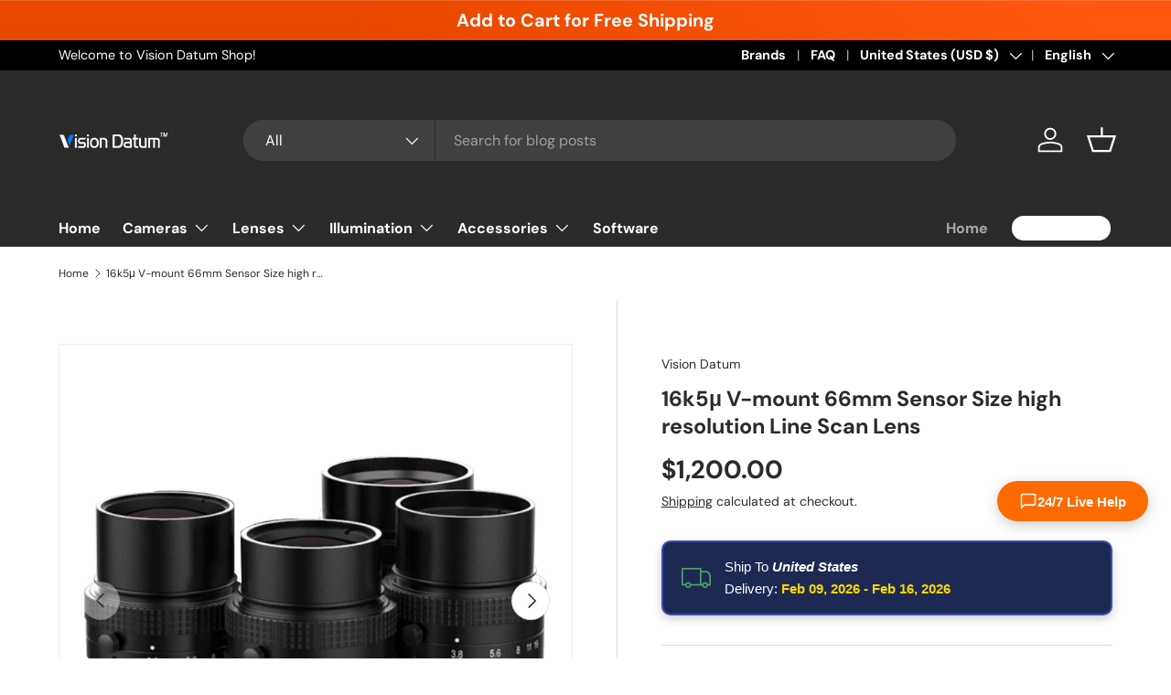

--- FILE ---
content_type: text/html; charset=utf-8
request_url: https://shop.visiondatum.com/products/16k5%CE%BC-v-mount-66mm-sensor-size-line-scan-lens
body_size: 68840
content:
<!doctype html>
<html class="no-js" lang="en" dir="ltr">
<head><meta charset="utf-8">
<meta name="viewport" content="width=device-width,initial-scale=1">
<title>Line Scan Lenses | V-Mount | High-Resolution &ndash; Vision Datum</title><link rel="canonical" href="https://shop.visiondatum.com/products/16k5%ce%bc-v-mount-66mm-sensor-size-line-scan-lens"><link rel="icon" href="//shop.visiondatum.com/cdn/shop/files/3_1_256x256Vision_Datum_LOGO.png?crop=center&height=48&v=1750129881&width=48" type="image/png">
  <link rel="apple-touch-icon" href="//shop.visiondatum.com/cdn/shop/files/3_1_256x256Vision_Datum_LOGO.png?crop=center&height=180&v=1750129881&width=180"><meta name="description" content="Our line scan lenses feature a V-Mount mount and feature high resolution."><meta property="og:site_name" content="Vision Datum">
<meta property="og:url" content="https://shop.visiondatum.com/products/16k5%ce%bc-v-mount-66mm-sensor-size-line-scan-lens">
<meta property="og:title" content="Line Scan Lenses | V-Mount | High-Resolution">
<meta property="og:type" content="product">
<meta property="og:description" content="Our line scan lenses feature a V-Mount mount and feature high resolution."><meta property="og:image" content="http://shop.visiondatum.com/cdn/shop/products/H6ae352446ac2435a83789e3035a0c8d1L_204082a1-fd69-4e14-a4ff-9233f40e9ea5.jpg?crop=center&height=1200&v=1661924711&width=1200">
  <meta property="og:image:secure_url" content="https://shop.visiondatum.com/cdn/shop/products/H6ae352446ac2435a83789e3035a0c8d1L_204082a1-fd69-4e14-a4ff-9233f40e9ea5.jpg?crop=center&height=1200&v=1661924711&width=1200">
  <meta property="og:image:width" content="750">
  <meta property="og:image:height" content="750"><meta property="og:price:amount" content="1,200.00">
  <meta property="og:price:currency" content="USD"><meta name="twitter:card" content="summary_large_image">
<meta name="twitter:title" content="Line Scan Lenses | V-Mount | High-Resolution">
<meta name="twitter:description" content="Our line scan lenses feature a V-Mount mount and feature high resolution.">
<link rel="preload" href="//shop.visiondatum.com/cdn/shop/t/52/assets/main.css?v=56844459314839888921769059958" as="style"><style data-shopify>
@font-face {
  font-family: "DM Sans";
  font-weight: 400;
  font-style: normal;
  font-display: swap;
  src: url("//shop.visiondatum.com/cdn/fonts/dm_sans/dmsans_n4.ec80bd4dd7e1a334c969c265873491ae56018d72.woff2") format("woff2"),
       url("//shop.visiondatum.com/cdn/fonts/dm_sans/dmsans_n4.87bdd914d8a61247b911147ae68e754d695c58a6.woff") format("woff");
}
@font-face {
  font-family: "DM Sans";
  font-weight: 700;
  font-style: normal;
  font-display: swap;
  src: url("//shop.visiondatum.com/cdn/fonts/dm_sans/dmsans_n7.97e21d81502002291ea1de8aefb79170c6946ce5.woff2") format("woff2"),
       url("//shop.visiondatum.com/cdn/fonts/dm_sans/dmsans_n7.af5c214f5116410ca1d53a2090665620e78e2e1b.woff") format("woff");
}
@font-face {
  font-family: "DM Sans";
  font-weight: 400;
  font-style: italic;
  font-display: swap;
  src: url("//shop.visiondatum.com/cdn/fonts/dm_sans/dmsans_i4.b8fe05e69ee95d5a53155c346957d8cbf5081c1a.woff2") format("woff2"),
       url("//shop.visiondatum.com/cdn/fonts/dm_sans/dmsans_i4.403fe28ee2ea63e142575c0aa47684d65f8c23a0.woff") format("woff");
}
@font-face {
  font-family: "DM Sans";
  font-weight: 700;
  font-style: italic;
  font-display: swap;
  src: url("//shop.visiondatum.com/cdn/fonts/dm_sans/dmsans_i7.52b57f7d7342eb7255084623d98ab83fd96e7f9b.woff2") format("woff2"),
       url("//shop.visiondatum.com/cdn/fonts/dm_sans/dmsans_i7.d5e14ef18a1d4a8ce78a4187580b4eb1759c2eda.woff") format("woff");
}
@font-face {
  font-family: "DM Sans";
  font-weight: 700;
  font-style: normal;
  font-display: swap;
  src: url("//shop.visiondatum.com/cdn/fonts/dm_sans/dmsans_n7.97e21d81502002291ea1de8aefb79170c6946ce5.woff2") format("woff2"),
       url("//shop.visiondatum.com/cdn/fonts/dm_sans/dmsans_n7.af5c214f5116410ca1d53a2090665620e78e2e1b.woff") format("woff");
}
@font-face {
  font-family: "DM Sans";
  font-weight: 700;
  font-style: normal;
  font-display: swap;
  src: url("//shop.visiondatum.com/cdn/fonts/dm_sans/dmsans_n7.97e21d81502002291ea1de8aefb79170c6946ce5.woff2") format("woff2"),
       url("//shop.visiondatum.com/cdn/fonts/dm_sans/dmsans_n7.af5c214f5116410ca1d53a2090665620e78e2e1b.woff") format("woff");
}
:root {
      --bg-color: 255 255 255 / 1.0;
      --bg-color-og: 255 255 255 / 1.0;
      --heading-color: 42 43 42;
      --text-color: 42 43 42;
      --text-color-og: 42 43 42;
      --scrollbar-color: 42 43 42;
      --link-color: 42 43 42;
      --link-color-og: 42 43 42;
      --star-color: 255 159 28;--swatch-border-color-default: 212 213 212;
        --swatch-border-color-active: 149 149 149;
        --swatch-card-size: 24px;
        --swatch-variant-picker-size: 64px;--color-scheme-1-bg: 244 244 244 / 1.0;
      --color-scheme-1-grad: linear-gradient(180deg, rgba(244, 244, 244, 1), rgba(244, 244, 244, 1) 100%);
      --color-scheme-1-heading: 42 43 42;
      --color-scheme-1-text: 42 43 42;
      --color-scheme-1-btn-bg: 255 88 13;
      --color-scheme-1-btn-text: 255 255 255;
      --color-scheme-1-btn-bg-hover: 255 124 64;--color-scheme-2-bg: 42 43 42 / 1.0;
      --color-scheme-2-grad: linear-gradient(225deg, rgba(51, 59, 67, 0.88) 8%, rgba(41, 47, 54, 1) 56%, rgba(20, 20, 20, 1) 92%);
      --color-scheme-2-heading: 255 88 13;
      --color-scheme-2-text: 255 255 255;
      --color-scheme-2-btn-bg: 255 88 13;
      --color-scheme-2-btn-text: 255 255 255;
      --color-scheme-2-btn-bg-hover: 255 124 64;--color-scheme-3-bg: 255 88 13 / 1.0;
      --color-scheme-3-grad: linear-gradient(46deg, rgba(234, 73, 0, 1) 8%, rgba(234, 73, 0, 1) 32%, rgba(255, 88, 13, 0.88) 92%);
      --color-scheme-3-heading: 255 255 255;
      --color-scheme-3-text: 255 255 255;
      --color-scheme-3-btn-bg: 42 43 42;
      --color-scheme-3-btn-text: 255 255 255;
      --color-scheme-3-btn-bg-hover: 82 83 82;

      --drawer-bg-color: 255 255 255 / 1.0;
      --drawer-text-color: 42 43 42;

      --panel-bg-color: 244 244 244 / 1.0;
      --panel-heading-color: 42 43 42;
      --panel-text-color: 42 43 42;

      --in-stock-text-color: 44 126 63;
      --low-stock-text-color: 210 134 26;
      --very-low-stock-text-color: 180 12 28;
      --no-stock-text-color: 119 119 119;
      --no-stock-backordered-text-color: 119 119 119;

      --error-bg-color: 252 237 238;
      --error-text-color: 180 12 28;
      --success-bg-color: 232 246 234;
      --success-text-color: 44 126 63;
      --info-bg-color: 228 237 250;
      --info-text-color: 26 102 210;

      --heading-font-family: "DM Sans", sans-serif;
      --heading-font-style: normal;
      --heading-font-weight: 700;
      --heading-scale-start: 4;

      --navigation-font-family: "DM Sans", sans-serif;
      --navigation-font-style: normal;
      --navigation-font-weight: 700;--heading-text-transform: none;
--subheading-text-transform: none;
      --body-font-family: "DM Sans", sans-serif;
      --body-font-style: normal;
      --body-font-weight: 400;
      --body-font-size: 16;

      --section-gap: 48;
      --heading-gap: calc(8 * var(--space-unit));--grid-column-gap: 20px;--btn-bg-color: 42 43 42;
      --btn-bg-hover-color: 82 83 82;
      --btn-text-color: 255 255 255;
      --btn-bg-color-og: 42 43 42;
      --btn-text-color-og: 255 255 255;
      --btn-alt-bg-color: 255 255 255;
      --btn-alt-bg-alpha: 1.0;
      --btn-alt-text-color: 42 43 42;
      --btn-border-width: 2px;
      --btn-padding-y: 12px;

      
      --btn-border-radius: 28px;
      

      --btn-lg-border-radius: 50%;
      --btn-icon-border-radius: 50%;
      --input-with-btn-inner-radius: var(--btn-border-radius);

      --input-bg-color: 255 255 255 / 1.0;
      --input-text-color: 42 43 42;
      --input-border-width: 2px;
      --input-border-radius: 26px;
      --textarea-border-radius: 12px;
      --input-border-radius: 28px;
      --input-lg-border-radius: 34px;
      --input-bg-color-diff-3: #f7f7f7;
      --input-bg-color-diff-6: #f0f0f0;

      --modal-border-radius: 16px;
      --modal-overlay-color: 0 0 0;
      --modal-overlay-opacity: 0.4;
      --drawer-border-radius: 16px;
      --overlay-border-radius: 0px;

      --custom-label-bg-color: 13 44 84 / 1.0;
      --custom-label-text-color: 255 255 255 / 1.0;--sale-label-bg-color: 170 17 85 / 1.0;
      --sale-label-text-color: 255 255 255 / 1.0;--new-label-bg-color: 127 184 0 / 1.0;
      --new-label-text-color: 255 255 255 / 1.0;--preorder-label-bg-color: 0 166 237 / 1.0;
      --preorder-label-text-color: 255 255 255 / 1.0;

      --collection-label-color: 0 126 18 / 1.0;

      --page-width: 1290px;
      --gutter-sm: 20px;
      --gutter-md: 32px;
      --gutter-lg: 64px;

      --payment-terms-bg-color: #ffffff;

      --coll-card-bg-color: #F9F9F9;
      --coll-card-border-color: #f2f2f2;

      --card-highlight-bg-color: #F9F9F9;
      --card-highlight-text-color: 85 85 85;
      --card-highlight-border-color: #E1E1E1;
        
          --aos-animate-duration: 0.6s;
        

        
          --aos-min-width: 0;
        
      

      --reading-width: 48em;
    }

    @media (max-width: 769px) {
      :root {
        --reading-width: 36em;
      }
    }
  </style><link rel="stylesheet" href="//shop.visiondatum.com/cdn/shop/t/52/assets/main.css?v=56844459314839888921769059958">
  <script src="//shop.visiondatum.com/cdn/shop/t/52/assets/main.js?v=46017756837966189691769059958" defer="defer"></script><link rel="preload" href="//shop.visiondatum.com/cdn/fonts/dm_sans/dmsans_n4.ec80bd4dd7e1a334c969c265873491ae56018d72.woff2" as="font" type="font/woff2" crossorigin fetchpriority="high"><link rel="preload" href="//shop.visiondatum.com/cdn/fonts/dm_sans/dmsans_n7.97e21d81502002291ea1de8aefb79170c6946ce5.woff2" as="font" type="font/woff2" crossorigin fetchpriority="high"><script>window.performance && window.performance.mark && window.performance.mark('shopify.content_for_header.start');</script><meta id="shopify-digital-wallet" name="shopify-digital-wallet" content="/65554907394/digital_wallets/dialog">
<meta name="shopify-checkout-api-token" content="4ba5b812de2d46b23cbbdc48a6ecbd0b">
<meta id="in-context-paypal-metadata" data-shop-id="65554907394" data-venmo-supported="false" data-environment="production" data-locale="en_US" data-paypal-v4="true" data-currency="USD">
<link rel="alternate" hreflang="x-default" href="https://shop.visiondatum.com/products/16k5%CE%BC-v-mount-66mm-sensor-size-line-scan-lens">
<link rel="alternate" hreflang="en" href="https://shop.visiondatum.com/products/16k5%CE%BC-v-mount-66mm-sensor-size-line-scan-lens">
<link rel="alternate" hreflang="th" href="https://shop.visiondatum.com/th/products/16k5%CE%BC-v-mount-66mm-sensor-size-line-scan-lens">
<link rel="alternate" hreflang="ja" href="https://shop.visiondatum.com/ja/products/16k5%CE%BC-v-mount-66mm-sensor-size-line-scan-lens">
<link rel="alternate" hreflang="ko" href="https://shop.visiondatum.com/ko/products/16k5%CE%BC-v-mount-66mm-sensor-size-line-scan-lens">
<link rel="alternate" hreflang="ar" href="https://shop.visiondatum.com/ar/products/16k5%CE%BC-v-mount-66mm-sensor-size-line-scan-lens">
<link rel="alternate" hreflang="ru" href="https://shop.visiondatum.com/ru/products/16k5%CE%BC-v-mount-66mm-sensor-size-line-scan-lens">
<link rel="alternate" hreflang="fr" href="https://shop.visiondatum.com/fr/products/16k5%CE%BC-v-mount-66mm-sensor-size-line-scan-lens">
<link rel="alternate" hreflang="pt" href="https://shop.visiondatum.com/pt/products/16k5%CE%BC-v-mount-66mm-sensor-size-line-scan-lens">
<link rel="alternate" hreflang="de" href="https://shop.visiondatum.com/de/products/16k5%CE%BC-v-mount-66mm-sensor-size-line-scan-lens">
<link rel="alternate" hreflang="zh-Hans" href="https://shop.visiondatum.com/zh/products/16k5%CE%BC-v-mount-66mm-sensor-size-line-scan-lens">
<link rel="alternate" hreflang="zh-Hans-AC" href="https://shop.visiondatum.com/zh/products/16k5%CE%BC-v-mount-66mm-sensor-size-line-scan-lens">
<link rel="alternate" hreflang="zh-Hans-AD" href="https://shop.visiondatum.com/zh/products/16k5%CE%BC-v-mount-66mm-sensor-size-line-scan-lens">
<link rel="alternate" hreflang="zh-Hans-AE" href="https://shop.visiondatum.com/zh/products/16k5%CE%BC-v-mount-66mm-sensor-size-line-scan-lens">
<link rel="alternate" hreflang="zh-Hans-AF" href="https://shop.visiondatum.com/zh/products/16k5%CE%BC-v-mount-66mm-sensor-size-line-scan-lens">
<link rel="alternate" hreflang="zh-Hans-AG" href="https://shop.visiondatum.com/zh/products/16k5%CE%BC-v-mount-66mm-sensor-size-line-scan-lens">
<link rel="alternate" hreflang="zh-Hans-AI" href="https://shop.visiondatum.com/zh/products/16k5%CE%BC-v-mount-66mm-sensor-size-line-scan-lens">
<link rel="alternate" hreflang="zh-Hans-AL" href="https://shop.visiondatum.com/zh/products/16k5%CE%BC-v-mount-66mm-sensor-size-line-scan-lens">
<link rel="alternate" hreflang="zh-Hans-AM" href="https://shop.visiondatum.com/zh/products/16k5%CE%BC-v-mount-66mm-sensor-size-line-scan-lens">
<link rel="alternate" hreflang="zh-Hans-AO" href="https://shop.visiondatum.com/zh/products/16k5%CE%BC-v-mount-66mm-sensor-size-line-scan-lens">
<link rel="alternate" hreflang="zh-Hans-AR" href="https://shop.visiondatum.com/zh/products/16k5%CE%BC-v-mount-66mm-sensor-size-line-scan-lens">
<link rel="alternate" hreflang="zh-Hans-AT" href="https://shop.visiondatum.com/zh/products/16k5%CE%BC-v-mount-66mm-sensor-size-line-scan-lens">
<link rel="alternate" hreflang="zh-Hans-AU" href="https://shop.visiondatum.com/zh/products/16k5%CE%BC-v-mount-66mm-sensor-size-line-scan-lens">
<link rel="alternate" hreflang="zh-Hans-AW" href="https://shop.visiondatum.com/zh/products/16k5%CE%BC-v-mount-66mm-sensor-size-line-scan-lens">
<link rel="alternate" hreflang="zh-Hans-AX" href="https://shop.visiondatum.com/zh/products/16k5%CE%BC-v-mount-66mm-sensor-size-line-scan-lens">
<link rel="alternate" hreflang="zh-Hans-AZ" href="https://shop.visiondatum.com/zh/products/16k5%CE%BC-v-mount-66mm-sensor-size-line-scan-lens">
<link rel="alternate" hreflang="zh-Hans-BA" href="https://shop.visiondatum.com/zh/products/16k5%CE%BC-v-mount-66mm-sensor-size-line-scan-lens">
<link rel="alternate" hreflang="zh-Hans-BB" href="https://shop.visiondatum.com/zh/products/16k5%CE%BC-v-mount-66mm-sensor-size-line-scan-lens">
<link rel="alternate" hreflang="zh-Hans-BD" href="https://shop.visiondatum.com/zh/products/16k5%CE%BC-v-mount-66mm-sensor-size-line-scan-lens">
<link rel="alternate" hreflang="zh-Hans-BE" href="https://shop.visiondatum.com/zh/products/16k5%CE%BC-v-mount-66mm-sensor-size-line-scan-lens">
<link rel="alternate" hreflang="zh-Hans-BF" href="https://shop.visiondatum.com/zh/products/16k5%CE%BC-v-mount-66mm-sensor-size-line-scan-lens">
<link rel="alternate" hreflang="zh-Hans-BG" href="https://shop.visiondatum.com/zh/products/16k5%CE%BC-v-mount-66mm-sensor-size-line-scan-lens">
<link rel="alternate" hreflang="zh-Hans-BH" href="https://shop.visiondatum.com/zh/products/16k5%CE%BC-v-mount-66mm-sensor-size-line-scan-lens">
<link rel="alternate" hreflang="zh-Hans-BI" href="https://shop.visiondatum.com/zh/products/16k5%CE%BC-v-mount-66mm-sensor-size-line-scan-lens">
<link rel="alternate" hreflang="zh-Hans-BJ" href="https://shop.visiondatum.com/zh/products/16k5%CE%BC-v-mount-66mm-sensor-size-line-scan-lens">
<link rel="alternate" hreflang="zh-Hans-BL" href="https://shop.visiondatum.com/zh/products/16k5%CE%BC-v-mount-66mm-sensor-size-line-scan-lens">
<link rel="alternate" hreflang="zh-Hans-BM" href="https://shop.visiondatum.com/zh/products/16k5%CE%BC-v-mount-66mm-sensor-size-line-scan-lens">
<link rel="alternate" hreflang="zh-Hans-BN" href="https://shop.visiondatum.com/zh/products/16k5%CE%BC-v-mount-66mm-sensor-size-line-scan-lens">
<link rel="alternate" hreflang="zh-Hans-BO" href="https://shop.visiondatum.com/zh/products/16k5%CE%BC-v-mount-66mm-sensor-size-line-scan-lens">
<link rel="alternate" hreflang="zh-Hans-BQ" href="https://shop.visiondatum.com/zh/products/16k5%CE%BC-v-mount-66mm-sensor-size-line-scan-lens">
<link rel="alternate" hreflang="zh-Hans-BR" href="https://shop.visiondatum.com/zh/products/16k5%CE%BC-v-mount-66mm-sensor-size-line-scan-lens">
<link rel="alternate" hreflang="zh-Hans-BS" href="https://shop.visiondatum.com/zh/products/16k5%CE%BC-v-mount-66mm-sensor-size-line-scan-lens">
<link rel="alternate" hreflang="zh-Hans-BT" href="https://shop.visiondatum.com/zh/products/16k5%CE%BC-v-mount-66mm-sensor-size-line-scan-lens">
<link rel="alternate" hreflang="zh-Hans-BW" href="https://shop.visiondatum.com/zh/products/16k5%CE%BC-v-mount-66mm-sensor-size-line-scan-lens">
<link rel="alternate" hreflang="zh-Hans-BY" href="https://shop.visiondatum.com/zh/products/16k5%CE%BC-v-mount-66mm-sensor-size-line-scan-lens">
<link rel="alternate" hreflang="zh-Hans-BZ" href="https://shop.visiondatum.com/zh/products/16k5%CE%BC-v-mount-66mm-sensor-size-line-scan-lens">
<link rel="alternate" hreflang="zh-Hans-CA" href="https://shop.visiondatum.com/zh/products/16k5%CE%BC-v-mount-66mm-sensor-size-line-scan-lens">
<link rel="alternate" hreflang="zh-Hans-CC" href="https://shop.visiondatum.com/zh/products/16k5%CE%BC-v-mount-66mm-sensor-size-line-scan-lens">
<link rel="alternate" hreflang="zh-Hans-CD" href="https://shop.visiondatum.com/zh/products/16k5%CE%BC-v-mount-66mm-sensor-size-line-scan-lens">
<link rel="alternate" hreflang="zh-Hans-CF" href="https://shop.visiondatum.com/zh/products/16k5%CE%BC-v-mount-66mm-sensor-size-line-scan-lens">
<link rel="alternate" hreflang="zh-Hans-CG" href="https://shop.visiondatum.com/zh/products/16k5%CE%BC-v-mount-66mm-sensor-size-line-scan-lens">
<link rel="alternate" hreflang="zh-Hans-CH" href="https://shop.visiondatum.com/zh/products/16k5%CE%BC-v-mount-66mm-sensor-size-line-scan-lens">
<link rel="alternate" hreflang="zh-Hans-CI" href="https://shop.visiondatum.com/zh/products/16k5%CE%BC-v-mount-66mm-sensor-size-line-scan-lens">
<link rel="alternate" hreflang="zh-Hans-CK" href="https://shop.visiondatum.com/zh/products/16k5%CE%BC-v-mount-66mm-sensor-size-line-scan-lens">
<link rel="alternate" hreflang="zh-Hans-CL" href="https://shop.visiondatum.com/zh/products/16k5%CE%BC-v-mount-66mm-sensor-size-line-scan-lens">
<link rel="alternate" hreflang="zh-Hans-CM" href="https://shop.visiondatum.com/zh/products/16k5%CE%BC-v-mount-66mm-sensor-size-line-scan-lens">
<link rel="alternate" hreflang="zh-Hans-CN" href="https://shop.visiondatum.com/zh/products/16k5%CE%BC-v-mount-66mm-sensor-size-line-scan-lens">
<link rel="alternate" hreflang="zh-Hans-CO" href="https://shop.visiondatum.com/zh/products/16k5%CE%BC-v-mount-66mm-sensor-size-line-scan-lens">
<link rel="alternate" hreflang="zh-Hans-CR" href="https://shop.visiondatum.com/zh/products/16k5%CE%BC-v-mount-66mm-sensor-size-line-scan-lens">
<link rel="alternate" hreflang="zh-Hans-CV" href="https://shop.visiondatum.com/zh/products/16k5%CE%BC-v-mount-66mm-sensor-size-line-scan-lens">
<link rel="alternate" hreflang="zh-Hans-CW" href="https://shop.visiondatum.com/zh/products/16k5%CE%BC-v-mount-66mm-sensor-size-line-scan-lens">
<link rel="alternate" hreflang="zh-Hans-CX" href="https://shop.visiondatum.com/zh/products/16k5%CE%BC-v-mount-66mm-sensor-size-line-scan-lens">
<link rel="alternate" hreflang="zh-Hans-CY" href="https://shop.visiondatum.com/zh/products/16k5%CE%BC-v-mount-66mm-sensor-size-line-scan-lens">
<link rel="alternate" hreflang="zh-Hans-CZ" href="https://shop.visiondatum.com/zh/products/16k5%CE%BC-v-mount-66mm-sensor-size-line-scan-lens">
<link rel="alternate" hreflang="zh-Hans-DE" href="https://shop.visiondatum.com/zh/products/16k5%CE%BC-v-mount-66mm-sensor-size-line-scan-lens">
<link rel="alternate" hreflang="zh-Hans-DJ" href="https://shop.visiondatum.com/zh/products/16k5%CE%BC-v-mount-66mm-sensor-size-line-scan-lens">
<link rel="alternate" hreflang="zh-Hans-DK" href="https://shop.visiondatum.com/zh/products/16k5%CE%BC-v-mount-66mm-sensor-size-line-scan-lens">
<link rel="alternate" hreflang="zh-Hans-DM" href="https://shop.visiondatum.com/zh/products/16k5%CE%BC-v-mount-66mm-sensor-size-line-scan-lens">
<link rel="alternate" hreflang="zh-Hans-DO" href="https://shop.visiondatum.com/zh/products/16k5%CE%BC-v-mount-66mm-sensor-size-line-scan-lens">
<link rel="alternate" hreflang="zh-Hans-DZ" href="https://shop.visiondatum.com/zh/products/16k5%CE%BC-v-mount-66mm-sensor-size-line-scan-lens">
<link rel="alternate" hreflang="zh-Hans-EC" href="https://shop.visiondatum.com/zh/products/16k5%CE%BC-v-mount-66mm-sensor-size-line-scan-lens">
<link rel="alternate" hreflang="zh-Hans-EE" href="https://shop.visiondatum.com/zh/products/16k5%CE%BC-v-mount-66mm-sensor-size-line-scan-lens">
<link rel="alternate" hreflang="zh-Hans-EG" href="https://shop.visiondatum.com/zh/products/16k5%CE%BC-v-mount-66mm-sensor-size-line-scan-lens">
<link rel="alternate" hreflang="zh-Hans-EH" href="https://shop.visiondatum.com/zh/products/16k5%CE%BC-v-mount-66mm-sensor-size-line-scan-lens">
<link rel="alternate" hreflang="zh-Hans-ER" href="https://shop.visiondatum.com/zh/products/16k5%CE%BC-v-mount-66mm-sensor-size-line-scan-lens">
<link rel="alternate" hreflang="zh-Hans-ES" href="https://shop.visiondatum.com/zh/products/16k5%CE%BC-v-mount-66mm-sensor-size-line-scan-lens">
<link rel="alternate" hreflang="zh-Hans-ET" href="https://shop.visiondatum.com/zh/products/16k5%CE%BC-v-mount-66mm-sensor-size-line-scan-lens">
<link rel="alternate" hreflang="zh-Hans-FI" href="https://shop.visiondatum.com/zh/products/16k5%CE%BC-v-mount-66mm-sensor-size-line-scan-lens">
<link rel="alternate" hreflang="zh-Hans-FJ" href="https://shop.visiondatum.com/zh/products/16k5%CE%BC-v-mount-66mm-sensor-size-line-scan-lens">
<link rel="alternate" hreflang="zh-Hans-FK" href="https://shop.visiondatum.com/zh/products/16k5%CE%BC-v-mount-66mm-sensor-size-line-scan-lens">
<link rel="alternate" hreflang="zh-Hans-FO" href="https://shop.visiondatum.com/zh/products/16k5%CE%BC-v-mount-66mm-sensor-size-line-scan-lens">
<link rel="alternate" hreflang="zh-Hans-FR" href="https://shop.visiondatum.com/zh/products/16k5%CE%BC-v-mount-66mm-sensor-size-line-scan-lens">
<link rel="alternate" hreflang="zh-Hans-GA" href="https://shop.visiondatum.com/zh/products/16k5%CE%BC-v-mount-66mm-sensor-size-line-scan-lens">
<link rel="alternate" hreflang="zh-Hans-GB" href="https://shop.visiondatum.com/zh/products/16k5%CE%BC-v-mount-66mm-sensor-size-line-scan-lens">
<link rel="alternate" hreflang="zh-Hans-GD" href="https://shop.visiondatum.com/zh/products/16k5%CE%BC-v-mount-66mm-sensor-size-line-scan-lens">
<link rel="alternate" hreflang="zh-Hans-GE" href="https://shop.visiondatum.com/zh/products/16k5%CE%BC-v-mount-66mm-sensor-size-line-scan-lens">
<link rel="alternate" hreflang="zh-Hans-GF" href="https://shop.visiondatum.com/zh/products/16k5%CE%BC-v-mount-66mm-sensor-size-line-scan-lens">
<link rel="alternate" hreflang="zh-Hans-GG" href="https://shop.visiondatum.com/zh/products/16k5%CE%BC-v-mount-66mm-sensor-size-line-scan-lens">
<link rel="alternate" hreflang="zh-Hans-GH" href="https://shop.visiondatum.com/zh/products/16k5%CE%BC-v-mount-66mm-sensor-size-line-scan-lens">
<link rel="alternate" hreflang="zh-Hans-GI" href="https://shop.visiondatum.com/zh/products/16k5%CE%BC-v-mount-66mm-sensor-size-line-scan-lens">
<link rel="alternate" hreflang="zh-Hans-GL" href="https://shop.visiondatum.com/zh/products/16k5%CE%BC-v-mount-66mm-sensor-size-line-scan-lens">
<link rel="alternate" hreflang="zh-Hans-GM" href="https://shop.visiondatum.com/zh/products/16k5%CE%BC-v-mount-66mm-sensor-size-line-scan-lens">
<link rel="alternate" hreflang="zh-Hans-GN" href="https://shop.visiondatum.com/zh/products/16k5%CE%BC-v-mount-66mm-sensor-size-line-scan-lens">
<link rel="alternate" hreflang="zh-Hans-GP" href="https://shop.visiondatum.com/zh/products/16k5%CE%BC-v-mount-66mm-sensor-size-line-scan-lens">
<link rel="alternate" hreflang="zh-Hans-GQ" href="https://shop.visiondatum.com/zh/products/16k5%CE%BC-v-mount-66mm-sensor-size-line-scan-lens">
<link rel="alternate" hreflang="zh-Hans-GR" href="https://shop.visiondatum.com/zh/products/16k5%CE%BC-v-mount-66mm-sensor-size-line-scan-lens">
<link rel="alternate" hreflang="zh-Hans-GS" href="https://shop.visiondatum.com/zh/products/16k5%CE%BC-v-mount-66mm-sensor-size-line-scan-lens">
<link rel="alternate" hreflang="zh-Hans-GT" href="https://shop.visiondatum.com/zh/products/16k5%CE%BC-v-mount-66mm-sensor-size-line-scan-lens">
<link rel="alternate" hreflang="zh-Hans-GW" href="https://shop.visiondatum.com/zh/products/16k5%CE%BC-v-mount-66mm-sensor-size-line-scan-lens">
<link rel="alternate" hreflang="zh-Hans-GY" href="https://shop.visiondatum.com/zh/products/16k5%CE%BC-v-mount-66mm-sensor-size-line-scan-lens">
<link rel="alternate" hreflang="zh-Hans-HK" href="https://shop.visiondatum.com/zh/products/16k5%CE%BC-v-mount-66mm-sensor-size-line-scan-lens">
<link rel="alternate" hreflang="zh-Hans-HN" href="https://shop.visiondatum.com/zh/products/16k5%CE%BC-v-mount-66mm-sensor-size-line-scan-lens">
<link rel="alternate" hreflang="zh-Hans-HR" href="https://shop.visiondatum.com/zh/products/16k5%CE%BC-v-mount-66mm-sensor-size-line-scan-lens">
<link rel="alternate" hreflang="zh-Hans-HT" href="https://shop.visiondatum.com/zh/products/16k5%CE%BC-v-mount-66mm-sensor-size-line-scan-lens">
<link rel="alternate" hreflang="zh-Hans-HU" href="https://shop.visiondatum.com/zh/products/16k5%CE%BC-v-mount-66mm-sensor-size-line-scan-lens">
<link rel="alternate" hreflang="zh-Hans-ID" href="https://shop.visiondatum.com/zh/products/16k5%CE%BC-v-mount-66mm-sensor-size-line-scan-lens">
<link rel="alternate" hreflang="zh-Hans-IE" href="https://shop.visiondatum.com/zh/products/16k5%CE%BC-v-mount-66mm-sensor-size-line-scan-lens">
<link rel="alternate" hreflang="zh-Hans-IL" href="https://shop.visiondatum.com/zh/products/16k5%CE%BC-v-mount-66mm-sensor-size-line-scan-lens">
<link rel="alternate" hreflang="zh-Hans-IM" href="https://shop.visiondatum.com/zh/products/16k5%CE%BC-v-mount-66mm-sensor-size-line-scan-lens">
<link rel="alternate" hreflang="zh-Hans-IN" href="https://shop.visiondatum.com/zh/products/16k5%CE%BC-v-mount-66mm-sensor-size-line-scan-lens">
<link rel="alternate" hreflang="zh-Hans-IO" href="https://shop.visiondatum.com/zh/products/16k5%CE%BC-v-mount-66mm-sensor-size-line-scan-lens">
<link rel="alternate" hreflang="zh-Hans-IQ" href="https://shop.visiondatum.com/zh/products/16k5%CE%BC-v-mount-66mm-sensor-size-line-scan-lens">
<link rel="alternate" hreflang="zh-Hans-IS" href="https://shop.visiondatum.com/zh/products/16k5%CE%BC-v-mount-66mm-sensor-size-line-scan-lens">
<link rel="alternate" hreflang="zh-Hans-IT" href="https://shop.visiondatum.com/zh/products/16k5%CE%BC-v-mount-66mm-sensor-size-line-scan-lens">
<link rel="alternate" hreflang="zh-Hans-JE" href="https://shop.visiondatum.com/zh/products/16k5%CE%BC-v-mount-66mm-sensor-size-line-scan-lens">
<link rel="alternate" hreflang="zh-Hans-JM" href="https://shop.visiondatum.com/zh/products/16k5%CE%BC-v-mount-66mm-sensor-size-line-scan-lens">
<link rel="alternate" hreflang="zh-Hans-JO" href="https://shop.visiondatum.com/zh/products/16k5%CE%BC-v-mount-66mm-sensor-size-line-scan-lens">
<link rel="alternate" hreflang="zh-Hans-JP" href="https://shop.visiondatum.com/zh/products/16k5%CE%BC-v-mount-66mm-sensor-size-line-scan-lens">
<link rel="alternate" hreflang="zh-Hans-KE" href="https://shop.visiondatum.com/zh/products/16k5%CE%BC-v-mount-66mm-sensor-size-line-scan-lens">
<link rel="alternate" hreflang="zh-Hans-KG" href="https://shop.visiondatum.com/zh/products/16k5%CE%BC-v-mount-66mm-sensor-size-line-scan-lens">
<link rel="alternate" hreflang="zh-Hans-KH" href="https://shop.visiondatum.com/zh/products/16k5%CE%BC-v-mount-66mm-sensor-size-line-scan-lens">
<link rel="alternate" hreflang="zh-Hans-KI" href="https://shop.visiondatum.com/zh/products/16k5%CE%BC-v-mount-66mm-sensor-size-line-scan-lens">
<link rel="alternate" hreflang="zh-Hans-KM" href="https://shop.visiondatum.com/zh/products/16k5%CE%BC-v-mount-66mm-sensor-size-line-scan-lens">
<link rel="alternate" hreflang="zh-Hans-KN" href="https://shop.visiondatum.com/zh/products/16k5%CE%BC-v-mount-66mm-sensor-size-line-scan-lens">
<link rel="alternate" hreflang="zh-Hans-KR" href="https://shop.visiondatum.com/zh/products/16k5%CE%BC-v-mount-66mm-sensor-size-line-scan-lens">
<link rel="alternate" hreflang="zh-Hans-KW" href="https://shop.visiondatum.com/zh/products/16k5%CE%BC-v-mount-66mm-sensor-size-line-scan-lens">
<link rel="alternate" hreflang="zh-Hans-KY" href="https://shop.visiondatum.com/zh/products/16k5%CE%BC-v-mount-66mm-sensor-size-line-scan-lens">
<link rel="alternate" hreflang="zh-Hans-KZ" href="https://shop.visiondatum.com/zh/products/16k5%CE%BC-v-mount-66mm-sensor-size-line-scan-lens">
<link rel="alternate" hreflang="zh-Hans-LA" href="https://shop.visiondatum.com/zh/products/16k5%CE%BC-v-mount-66mm-sensor-size-line-scan-lens">
<link rel="alternate" hreflang="zh-Hans-LB" href="https://shop.visiondatum.com/zh/products/16k5%CE%BC-v-mount-66mm-sensor-size-line-scan-lens">
<link rel="alternate" hreflang="zh-Hans-LC" href="https://shop.visiondatum.com/zh/products/16k5%CE%BC-v-mount-66mm-sensor-size-line-scan-lens">
<link rel="alternate" hreflang="zh-Hans-LI" href="https://shop.visiondatum.com/zh/products/16k5%CE%BC-v-mount-66mm-sensor-size-line-scan-lens">
<link rel="alternate" hreflang="zh-Hans-LK" href="https://shop.visiondatum.com/zh/products/16k5%CE%BC-v-mount-66mm-sensor-size-line-scan-lens">
<link rel="alternate" hreflang="zh-Hans-LR" href="https://shop.visiondatum.com/zh/products/16k5%CE%BC-v-mount-66mm-sensor-size-line-scan-lens">
<link rel="alternate" hreflang="zh-Hans-LS" href="https://shop.visiondatum.com/zh/products/16k5%CE%BC-v-mount-66mm-sensor-size-line-scan-lens">
<link rel="alternate" hreflang="zh-Hans-LT" href="https://shop.visiondatum.com/zh/products/16k5%CE%BC-v-mount-66mm-sensor-size-line-scan-lens">
<link rel="alternate" hreflang="zh-Hans-LU" href="https://shop.visiondatum.com/zh/products/16k5%CE%BC-v-mount-66mm-sensor-size-line-scan-lens">
<link rel="alternate" hreflang="zh-Hans-LV" href="https://shop.visiondatum.com/zh/products/16k5%CE%BC-v-mount-66mm-sensor-size-line-scan-lens">
<link rel="alternate" hreflang="zh-Hans-LY" href="https://shop.visiondatum.com/zh/products/16k5%CE%BC-v-mount-66mm-sensor-size-line-scan-lens">
<link rel="alternate" hreflang="zh-Hans-MA" href="https://shop.visiondatum.com/zh/products/16k5%CE%BC-v-mount-66mm-sensor-size-line-scan-lens">
<link rel="alternate" hreflang="zh-Hans-MC" href="https://shop.visiondatum.com/zh/products/16k5%CE%BC-v-mount-66mm-sensor-size-line-scan-lens">
<link rel="alternate" hreflang="zh-Hans-MD" href="https://shop.visiondatum.com/zh/products/16k5%CE%BC-v-mount-66mm-sensor-size-line-scan-lens">
<link rel="alternate" hreflang="zh-Hans-ME" href="https://shop.visiondatum.com/zh/products/16k5%CE%BC-v-mount-66mm-sensor-size-line-scan-lens">
<link rel="alternate" hreflang="zh-Hans-MF" href="https://shop.visiondatum.com/zh/products/16k5%CE%BC-v-mount-66mm-sensor-size-line-scan-lens">
<link rel="alternate" hreflang="zh-Hans-MG" href="https://shop.visiondatum.com/zh/products/16k5%CE%BC-v-mount-66mm-sensor-size-line-scan-lens">
<link rel="alternate" hreflang="zh-Hans-MK" href="https://shop.visiondatum.com/zh/products/16k5%CE%BC-v-mount-66mm-sensor-size-line-scan-lens">
<link rel="alternate" hreflang="zh-Hans-ML" href="https://shop.visiondatum.com/zh/products/16k5%CE%BC-v-mount-66mm-sensor-size-line-scan-lens">
<link rel="alternate" hreflang="zh-Hans-MM" href="https://shop.visiondatum.com/zh/products/16k5%CE%BC-v-mount-66mm-sensor-size-line-scan-lens">
<link rel="alternate" hreflang="zh-Hans-MN" href="https://shop.visiondatum.com/zh/products/16k5%CE%BC-v-mount-66mm-sensor-size-line-scan-lens">
<link rel="alternate" hreflang="zh-Hans-MO" href="https://shop.visiondatum.com/zh/products/16k5%CE%BC-v-mount-66mm-sensor-size-line-scan-lens">
<link rel="alternate" hreflang="zh-Hans-MQ" href="https://shop.visiondatum.com/zh/products/16k5%CE%BC-v-mount-66mm-sensor-size-line-scan-lens">
<link rel="alternate" hreflang="zh-Hans-MR" href="https://shop.visiondatum.com/zh/products/16k5%CE%BC-v-mount-66mm-sensor-size-line-scan-lens">
<link rel="alternate" hreflang="zh-Hans-MS" href="https://shop.visiondatum.com/zh/products/16k5%CE%BC-v-mount-66mm-sensor-size-line-scan-lens">
<link rel="alternate" hreflang="zh-Hans-MT" href="https://shop.visiondatum.com/zh/products/16k5%CE%BC-v-mount-66mm-sensor-size-line-scan-lens">
<link rel="alternate" hreflang="zh-Hans-MU" href="https://shop.visiondatum.com/zh/products/16k5%CE%BC-v-mount-66mm-sensor-size-line-scan-lens">
<link rel="alternate" hreflang="zh-Hans-MV" href="https://shop.visiondatum.com/zh/products/16k5%CE%BC-v-mount-66mm-sensor-size-line-scan-lens">
<link rel="alternate" hreflang="zh-Hans-MW" href="https://shop.visiondatum.com/zh/products/16k5%CE%BC-v-mount-66mm-sensor-size-line-scan-lens">
<link rel="alternate" hreflang="zh-Hans-MX" href="https://shop.visiondatum.com/zh/products/16k5%CE%BC-v-mount-66mm-sensor-size-line-scan-lens">
<link rel="alternate" hreflang="zh-Hans-MY" href="https://shop.visiondatum.com/zh/products/16k5%CE%BC-v-mount-66mm-sensor-size-line-scan-lens">
<link rel="alternate" hreflang="zh-Hans-MZ" href="https://shop.visiondatum.com/zh/products/16k5%CE%BC-v-mount-66mm-sensor-size-line-scan-lens">
<link rel="alternate" hreflang="zh-Hans-NA" href="https://shop.visiondatum.com/zh/products/16k5%CE%BC-v-mount-66mm-sensor-size-line-scan-lens">
<link rel="alternate" hreflang="zh-Hans-NC" href="https://shop.visiondatum.com/zh/products/16k5%CE%BC-v-mount-66mm-sensor-size-line-scan-lens">
<link rel="alternate" hreflang="zh-Hans-NE" href="https://shop.visiondatum.com/zh/products/16k5%CE%BC-v-mount-66mm-sensor-size-line-scan-lens">
<link rel="alternate" hreflang="zh-Hans-NF" href="https://shop.visiondatum.com/zh/products/16k5%CE%BC-v-mount-66mm-sensor-size-line-scan-lens">
<link rel="alternate" hreflang="zh-Hans-NG" href="https://shop.visiondatum.com/zh/products/16k5%CE%BC-v-mount-66mm-sensor-size-line-scan-lens">
<link rel="alternate" hreflang="zh-Hans-NI" href="https://shop.visiondatum.com/zh/products/16k5%CE%BC-v-mount-66mm-sensor-size-line-scan-lens">
<link rel="alternate" hreflang="zh-Hans-NL" href="https://shop.visiondatum.com/zh/products/16k5%CE%BC-v-mount-66mm-sensor-size-line-scan-lens">
<link rel="alternate" hreflang="zh-Hans-NO" href="https://shop.visiondatum.com/zh/products/16k5%CE%BC-v-mount-66mm-sensor-size-line-scan-lens">
<link rel="alternate" hreflang="zh-Hans-NP" href="https://shop.visiondatum.com/zh/products/16k5%CE%BC-v-mount-66mm-sensor-size-line-scan-lens">
<link rel="alternate" hreflang="zh-Hans-NR" href="https://shop.visiondatum.com/zh/products/16k5%CE%BC-v-mount-66mm-sensor-size-line-scan-lens">
<link rel="alternate" hreflang="zh-Hans-NU" href="https://shop.visiondatum.com/zh/products/16k5%CE%BC-v-mount-66mm-sensor-size-line-scan-lens">
<link rel="alternate" hreflang="zh-Hans-NZ" href="https://shop.visiondatum.com/zh/products/16k5%CE%BC-v-mount-66mm-sensor-size-line-scan-lens">
<link rel="alternate" hreflang="zh-Hans-OM" href="https://shop.visiondatum.com/zh/products/16k5%CE%BC-v-mount-66mm-sensor-size-line-scan-lens">
<link rel="alternate" hreflang="zh-Hans-PA" href="https://shop.visiondatum.com/zh/products/16k5%CE%BC-v-mount-66mm-sensor-size-line-scan-lens">
<link rel="alternate" hreflang="zh-Hans-PE" href="https://shop.visiondatum.com/zh/products/16k5%CE%BC-v-mount-66mm-sensor-size-line-scan-lens">
<link rel="alternate" hreflang="zh-Hans-PF" href="https://shop.visiondatum.com/zh/products/16k5%CE%BC-v-mount-66mm-sensor-size-line-scan-lens">
<link rel="alternate" hreflang="zh-Hans-PG" href="https://shop.visiondatum.com/zh/products/16k5%CE%BC-v-mount-66mm-sensor-size-line-scan-lens">
<link rel="alternate" hreflang="zh-Hans-PH" href="https://shop.visiondatum.com/zh/products/16k5%CE%BC-v-mount-66mm-sensor-size-line-scan-lens">
<link rel="alternate" hreflang="zh-Hans-PK" href="https://shop.visiondatum.com/zh/products/16k5%CE%BC-v-mount-66mm-sensor-size-line-scan-lens">
<link rel="alternate" hreflang="zh-Hans-PL" href="https://shop.visiondatum.com/zh/products/16k5%CE%BC-v-mount-66mm-sensor-size-line-scan-lens">
<link rel="alternate" hreflang="zh-Hans-PM" href="https://shop.visiondatum.com/zh/products/16k5%CE%BC-v-mount-66mm-sensor-size-line-scan-lens">
<link rel="alternate" hreflang="zh-Hans-PN" href="https://shop.visiondatum.com/zh/products/16k5%CE%BC-v-mount-66mm-sensor-size-line-scan-lens">
<link rel="alternate" hreflang="zh-Hans-PS" href="https://shop.visiondatum.com/zh/products/16k5%CE%BC-v-mount-66mm-sensor-size-line-scan-lens">
<link rel="alternate" hreflang="zh-Hans-PT" href="https://shop.visiondatum.com/zh/products/16k5%CE%BC-v-mount-66mm-sensor-size-line-scan-lens">
<link rel="alternate" hreflang="zh-Hans-PY" href="https://shop.visiondatum.com/zh/products/16k5%CE%BC-v-mount-66mm-sensor-size-line-scan-lens">
<link rel="alternate" hreflang="zh-Hans-QA" href="https://shop.visiondatum.com/zh/products/16k5%CE%BC-v-mount-66mm-sensor-size-line-scan-lens">
<link rel="alternate" hreflang="zh-Hans-RE" href="https://shop.visiondatum.com/zh/products/16k5%CE%BC-v-mount-66mm-sensor-size-line-scan-lens">
<link rel="alternate" hreflang="zh-Hans-RO" href="https://shop.visiondatum.com/zh/products/16k5%CE%BC-v-mount-66mm-sensor-size-line-scan-lens">
<link rel="alternate" hreflang="zh-Hans-RS" href="https://shop.visiondatum.com/zh/products/16k5%CE%BC-v-mount-66mm-sensor-size-line-scan-lens">
<link rel="alternate" hreflang="zh-Hans-RU" href="https://shop.visiondatum.com/zh/products/16k5%CE%BC-v-mount-66mm-sensor-size-line-scan-lens">
<link rel="alternate" hreflang="zh-Hans-RW" href="https://shop.visiondatum.com/zh/products/16k5%CE%BC-v-mount-66mm-sensor-size-line-scan-lens">
<link rel="alternate" hreflang="zh-Hans-SA" href="https://shop.visiondatum.com/zh/products/16k5%CE%BC-v-mount-66mm-sensor-size-line-scan-lens">
<link rel="alternate" hreflang="zh-Hans-SB" href="https://shop.visiondatum.com/zh/products/16k5%CE%BC-v-mount-66mm-sensor-size-line-scan-lens">
<link rel="alternate" hreflang="zh-Hans-SC" href="https://shop.visiondatum.com/zh/products/16k5%CE%BC-v-mount-66mm-sensor-size-line-scan-lens">
<link rel="alternate" hreflang="zh-Hans-SD" href="https://shop.visiondatum.com/zh/products/16k5%CE%BC-v-mount-66mm-sensor-size-line-scan-lens">
<link rel="alternate" hreflang="zh-Hans-SE" href="https://shop.visiondatum.com/zh/products/16k5%CE%BC-v-mount-66mm-sensor-size-line-scan-lens">
<link rel="alternate" hreflang="zh-Hans-SG" href="https://shop.visiondatum.com/zh/products/16k5%CE%BC-v-mount-66mm-sensor-size-line-scan-lens">
<link rel="alternate" hreflang="zh-Hans-SH" href="https://shop.visiondatum.com/zh/products/16k5%CE%BC-v-mount-66mm-sensor-size-line-scan-lens">
<link rel="alternate" hreflang="zh-Hans-SI" href="https://shop.visiondatum.com/zh/products/16k5%CE%BC-v-mount-66mm-sensor-size-line-scan-lens">
<link rel="alternate" hreflang="zh-Hans-SJ" href="https://shop.visiondatum.com/zh/products/16k5%CE%BC-v-mount-66mm-sensor-size-line-scan-lens">
<link rel="alternate" hreflang="zh-Hans-SK" href="https://shop.visiondatum.com/zh/products/16k5%CE%BC-v-mount-66mm-sensor-size-line-scan-lens">
<link rel="alternate" hreflang="zh-Hans-SL" href="https://shop.visiondatum.com/zh/products/16k5%CE%BC-v-mount-66mm-sensor-size-line-scan-lens">
<link rel="alternate" hreflang="zh-Hans-SM" href="https://shop.visiondatum.com/zh/products/16k5%CE%BC-v-mount-66mm-sensor-size-line-scan-lens">
<link rel="alternate" hreflang="zh-Hans-SN" href="https://shop.visiondatum.com/zh/products/16k5%CE%BC-v-mount-66mm-sensor-size-line-scan-lens">
<link rel="alternate" hreflang="zh-Hans-SO" href="https://shop.visiondatum.com/zh/products/16k5%CE%BC-v-mount-66mm-sensor-size-line-scan-lens">
<link rel="alternate" hreflang="zh-Hans-SR" href="https://shop.visiondatum.com/zh/products/16k5%CE%BC-v-mount-66mm-sensor-size-line-scan-lens">
<link rel="alternate" hreflang="zh-Hans-SS" href="https://shop.visiondatum.com/zh/products/16k5%CE%BC-v-mount-66mm-sensor-size-line-scan-lens">
<link rel="alternate" hreflang="zh-Hans-ST" href="https://shop.visiondatum.com/zh/products/16k5%CE%BC-v-mount-66mm-sensor-size-line-scan-lens">
<link rel="alternate" hreflang="zh-Hans-SV" href="https://shop.visiondatum.com/zh/products/16k5%CE%BC-v-mount-66mm-sensor-size-line-scan-lens">
<link rel="alternate" hreflang="zh-Hans-SX" href="https://shop.visiondatum.com/zh/products/16k5%CE%BC-v-mount-66mm-sensor-size-line-scan-lens">
<link rel="alternate" hreflang="zh-Hans-SZ" href="https://shop.visiondatum.com/zh/products/16k5%CE%BC-v-mount-66mm-sensor-size-line-scan-lens">
<link rel="alternate" hreflang="zh-Hans-TA" href="https://shop.visiondatum.com/zh/products/16k5%CE%BC-v-mount-66mm-sensor-size-line-scan-lens">
<link rel="alternate" hreflang="zh-Hans-TC" href="https://shop.visiondatum.com/zh/products/16k5%CE%BC-v-mount-66mm-sensor-size-line-scan-lens">
<link rel="alternate" hreflang="zh-Hans-TD" href="https://shop.visiondatum.com/zh/products/16k5%CE%BC-v-mount-66mm-sensor-size-line-scan-lens">
<link rel="alternate" hreflang="zh-Hans-TF" href="https://shop.visiondatum.com/zh/products/16k5%CE%BC-v-mount-66mm-sensor-size-line-scan-lens">
<link rel="alternate" hreflang="zh-Hans-TG" href="https://shop.visiondatum.com/zh/products/16k5%CE%BC-v-mount-66mm-sensor-size-line-scan-lens">
<link rel="alternate" hreflang="zh-Hans-TH" href="https://shop.visiondatum.com/zh/products/16k5%CE%BC-v-mount-66mm-sensor-size-line-scan-lens">
<link rel="alternate" hreflang="zh-Hans-TJ" href="https://shop.visiondatum.com/zh/products/16k5%CE%BC-v-mount-66mm-sensor-size-line-scan-lens">
<link rel="alternate" hreflang="zh-Hans-TK" href="https://shop.visiondatum.com/zh/products/16k5%CE%BC-v-mount-66mm-sensor-size-line-scan-lens">
<link rel="alternate" hreflang="zh-Hans-TL" href="https://shop.visiondatum.com/zh/products/16k5%CE%BC-v-mount-66mm-sensor-size-line-scan-lens">
<link rel="alternate" hreflang="zh-Hans-TM" href="https://shop.visiondatum.com/zh/products/16k5%CE%BC-v-mount-66mm-sensor-size-line-scan-lens">
<link rel="alternate" hreflang="zh-Hans-TN" href="https://shop.visiondatum.com/zh/products/16k5%CE%BC-v-mount-66mm-sensor-size-line-scan-lens">
<link rel="alternate" hreflang="zh-Hans-TO" href="https://shop.visiondatum.com/zh/products/16k5%CE%BC-v-mount-66mm-sensor-size-line-scan-lens">
<link rel="alternate" hreflang="zh-Hans-TR" href="https://shop.visiondatum.com/zh/products/16k5%CE%BC-v-mount-66mm-sensor-size-line-scan-lens">
<link rel="alternate" hreflang="zh-Hans-TT" href="https://shop.visiondatum.com/zh/products/16k5%CE%BC-v-mount-66mm-sensor-size-line-scan-lens">
<link rel="alternate" hreflang="zh-Hans-TV" href="https://shop.visiondatum.com/zh/products/16k5%CE%BC-v-mount-66mm-sensor-size-line-scan-lens">
<link rel="alternate" hreflang="zh-Hans-TW" href="https://shop.visiondatum.com/zh/products/16k5%CE%BC-v-mount-66mm-sensor-size-line-scan-lens">
<link rel="alternate" hreflang="zh-Hans-TZ" href="https://shop.visiondatum.com/zh/products/16k5%CE%BC-v-mount-66mm-sensor-size-line-scan-lens">
<link rel="alternate" hreflang="zh-Hans-UA" href="https://shop.visiondatum.com/zh/products/16k5%CE%BC-v-mount-66mm-sensor-size-line-scan-lens">
<link rel="alternate" hreflang="zh-Hans-UG" href="https://shop.visiondatum.com/zh/products/16k5%CE%BC-v-mount-66mm-sensor-size-line-scan-lens">
<link rel="alternate" hreflang="zh-Hans-UM" href="https://shop.visiondatum.com/zh/products/16k5%CE%BC-v-mount-66mm-sensor-size-line-scan-lens">
<link rel="alternate" hreflang="zh-Hans-US" href="https://shop.visiondatum.com/zh/products/16k5%CE%BC-v-mount-66mm-sensor-size-line-scan-lens">
<link rel="alternate" hreflang="zh-Hans-UY" href="https://shop.visiondatum.com/zh/products/16k5%CE%BC-v-mount-66mm-sensor-size-line-scan-lens">
<link rel="alternate" hreflang="zh-Hans-UZ" href="https://shop.visiondatum.com/zh/products/16k5%CE%BC-v-mount-66mm-sensor-size-line-scan-lens">
<link rel="alternate" hreflang="zh-Hans-VA" href="https://shop.visiondatum.com/zh/products/16k5%CE%BC-v-mount-66mm-sensor-size-line-scan-lens">
<link rel="alternate" hreflang="zh-Hans-VC" href="https://shop.visiondatum.com/zh/products/16k5%CE%BC-v-mount-66mm-sensor-size-line-scan-lens">
<link rel="alternate" hreflang="zh-Hans-VE" href="https://shop.visiondatum.com/zh/products/16k5%CE%BC-v-mount-66mm-sensor-size-line-scan-lens">
<link rel="alternate" hreflang="zh-Hans-VG" href="https://shop.visiondatum.com/zh/products/16k5%CE%BC-v-mount-66mm-sensor-size-line-scan-lens">
<link rel="alternate" hreflang="zh-Hans-VN" href="https://shop.visiondatum.com/zh/products/16k5%CE%BC-v-mount-66mm-sensor-size-line-scan-lens">
<link rel="alternate" hreflang="zh-Hans-VU" href="https://shop.visiondatum.com/zh/products/16k5%CE%BC-v-mount-66mm-sensor-size-line-scan-lens">
<link rel="alternate" hreflang="zh-Hans-WF" href="https://shop.visiondatum.com/zh/products/16k5%CE%BC-v-mount-66mm-sensor-size-line-scan-lens">
<link rel="alternate" hreflang="zh-Hans-WS" href="https://shop.visiondatum.com/zh/products/16k5%CE%BC-v-mount-66mm-sensor-size-line-scan-lens">
<link rel="alternate" hreflang="zh-Hans-XK" href="https://shop.visiondatum.com/zh/products/16k5%CE%BC-v-mount-66mm-sensor-size-line-scan-lens">
<link rel="alternate" hreflang="zh-Hans-YE" href="https://shop.visiondatum.com/zh/products/16k5%CE%BC-v-mount-66mm-sensor-size-line-scan-lens">
<link rel="alternate" hreflang="zh-Hans-YT" href="https://shop.visiondatum.com/zh/products/16k5%CE%BC-v-mount-66mm-sensor-size-line-scan-lens">
<link rel="alternate" hreflang="zh-Hans-ZA" href="https://shop.visiondatum.com/zh/products/16k5%CE%BC-v-mount-66mm-sensor-size-line-scan-lens">
<link rel="alternate" hreflang="zh-Hans-ZM" href="https://shop.visiondatum.com/zh/products/16k5%CE%BC-v-mount-66mm-sensor-size-line-scan-lens">
<link rel="alternate" hreflang="zh-Hans-ZW" href="https://shop.visiondatum.com/zh/products/16k5%CE%BC-v-mount-66mm-sensor-size-line-scan-lens">
<link rel="alternate" type="application/json+oembed" href="https://shop.visiondatum.com/products/16k5%ce%bc-v-mount-66mm-sensor-size-line-scan-lens.oembed">
<script async="async" src="/checkouts/internal/preloads.js?locale=en-US"></script>
<script id="shopify-features" type="application/json">{"accessToken":"4ba5b812de2d46b23cbbdc48a6ecbd0b","betas":["rich-media-storefront-analytics"],"domain":"shop.visiondatum.com","predictiveSearch":true,"shopId":65554907394,"locale":"en"}</script>
<script>var Shopify = Shopify || {};
Shopify.shop = "machinevision.myshopify.com";
Shopify.locale = "en";
Shopify.currency = {"active":"USD","rate":"1.0"};
Shopify.country = "US";
Shopify.theme = {"name":"上线版（勿动） 的更新版","id":157747511554,"schema_name":"Enterprise","schema_version":"2.1.1","theme_store_id":1657,"role":"main"};
Shopify.theme.handle = "null";
Shopify.theme.style = {"id":null,"handle":null};
Shopify.cdnHost = "shop.visiondatum.com/cdn";
Shopify.routes = Shopify.routes || {};
Shopify.routes.root = "/";</script>
<script type="module">!function(o){(o.Shopify=o.Shopify||{}).modules=!0}(window);</script>
<script>!function(o){function n(){var o=[];function n(){o.push(Array.prototype.slice.apply(arguments))}return n.q=o,n}var t=o.Shopify=o.Shopify||{};t.loadFeatures=n(),t.autoloadFeatures=n()}(window);</script>
<script id="shop-js-analytics" type="application/json">{"pageType":"product"}</script>
<script defer="defer" async type="module" src="//shop.visiondatum.com/cdn/shopifycloud/shop-js/modules/v2/client.init-shop-cart-sync_BT-GjEfc.en.esm.js"></script>
<script defer="defer" async type="module" src="//shop.visiondatum.com/cdn/shopifycloud/shop-js/modules/v2/chunk.common_D58fp_Oc.esm.js"></script>
<script defer="defer" async type="module" src="//shop.visiondatum.com/cdn/shopifycloud/shop-js/modules/v2/chunk.modal_xMitdFEc.esm.js"></script>
<script type="module">
  await import("//shop.visiondatum.com/cdn/shopifycloud/shop-js/modules/v2/client.init-shop-cart-sync_BT-GjEfc.en.esm.js");
await import("//shop.visiondatum.com/cdn/shopifycloud/shop-js/modules/v2/chunk.common_D58fp_Oc.esm.js");
await import("//shop.visiondatum.com/cdn/shopifycloud/shop-js/modules/v2/chunk.modal_xMitdFEc.esm.js");

  window.Shopify.SignInWithShop?.initShopCartSync?.({"fedCMEnabled":true,"windoidEnabled":true});

</script>
<script>(function() {
  var isLoaded = false;
  function asyncLoad() {
    if (isLoaded) return;
    isLoaded = true;
    var urls = ["https:\/\/trust.conversionbear.com\/script?app=trust_badge\u0026shop=machinevision.myshopify.com","https:\/\/cdn.nfcube.com\/instafeed-b5fa11c5eb5dbaf48c49bc7b5c0cce07.js?shop=machinevision.myshopify.com"];
    for (var i = 0; i < urls.length; i++) {
      var s = document.createElement('script');
      s.type = 'text/javascript';
      s.async = true;
      s.src = urls[i];
      var x = document.getElementsByTagName('script')[0];
      x.parentNode.insertBefore(s, x);
    }
  };
  if(window.attachEvent) {
    window.attachEvent('onload', asyncLoad);
  } else {
    window.addEventListener('load', asyncLoad, false);
  }
})();</script>
<script id="__st">var __st={"a":65554907394,"offset":28800,"reqid":"572472ed-d324-4d52-bd15-b67e423a7cfe-1769348028","pageurl":"shop.visiondatum.com\/products\/16k5%CE%BC-v-mount-66mm-sensor-size-line-scan-lens","u":"b593a00111b3","p":"product","rtyp":"product","rid":7791107670274};</script>
<script>window.ShopifyPaypalV4VisibilityTracking = true;</script>
<script id="captcha-bootstrap">!function(){'use strict';const t='contact',e='account',n='new_comment',o=[[t,t],['blogs',n],['comments',n],[t,'customer']],c=[[e,'customer_login'],[e,'guest_login'],[e,'recover_customer_password'],[e,'create_customer']],r=t=>t.map((([t,e])=>`form[action*='/${t}']:not([data-nocaptcha='true']) input[name='form_type'][value='${e}']`)).join(','),a=t=>()=>t?[...document.querySelectorAll(t)].map((t=>t.form)):[];function s(){const t=[...o],e=r(t);return a(e)}const i='password',u='form_key',d=['recaptcha-v3-token','g-recaptcha-response','h-captcha-response',i],f=()=>{try{return window.sessionStorage}catch{return}},m='__shopify_v',_=t=>t.elements[u];function p(t,e,n=!1){try{const o=window.sessionStorage,c=JSON.parse(o.getItem(e)),{data:r}=function(t){const{data:e,action:n}=t;return t[m]||n?{data:e,action:n}:{data:t,action:n}}(c);for(const[e,n]of Object.entries(r))t.elements[e]&&(t.elements[e].value=n);n&&o.removeItem(e)}catch(o){console.error('form repopulation failed',{error:o})}}const l='form_type',E='cptcha';function T(t){t.dataset[E]=!0}const w=window,h=w.document,L='Shopify',v='ce_forms',y='captcha';let A=!1;((t,e)=>{const n=(g='f06e6c50-85a8-45c8-87d0-21a2b65856fe',I='https://cdn.shopify.com/shopifycloud/storefront-forms-hcaptcha/ce_storefront_forms_captcha_hcaptcha.v1.5.2.iife.js',D={infoText:'Protected by hCaptcha',privacyText:'Privacy',termsText:'Terms'},(t,e,n)=>{const o=w[L][v],c=o.bindForm;if(c)return c(t,g,e,D).then(n);var r;o.q.push([[t,g,e,D],n]),r=I,A||(h.body.append(Object.assign(h.createElement('script'),{id:'captcha-provider',async:!0,src:r})),A=!0)});var g,I,D;w[L]=w[L]||{},w[L][v]=w[L][v]||{},w[L][v].q=[],w[L][y]=w[L][y]||{},w[L][y].protect=function(t,e){n(t,void 0,e),T(t)},Object.freeze(w[L][y]),function(t,e,n,w,h,L){const[v,y,A,g]=function(t,e,n){const i=e?o:[],u=t?c:[],d=[...i,...u],f=r(d),m=r(i),_=r(d.filter((([t,e])=>n.includes(e))));return[a(f),a(m),a(_),s()]}(w,h,L),I=t=>{const e=t.target;return e instanceof HTMLFormElement?e:e&&e.form},D=t=>v().includes(t);t.addEventListener('submit',(t=>{const e=I(t);if(!e)return;const n=D(e)&&!e.dataset.hcaptchaBound&&!e.dataset.recaptchaBound,o=_(e),c=g().includes(e)&&(!o||!o.value);(n||c)&&t.preventDefault(),c&&!n&&(function(t){try{if(!f())return;!function(t){const e=f();if(!e)return;const n=_(t);if(!n)return;const o=n.value;o&&e.removeItem(o)}(t);const e=Array.from(Array(32),(()=>Math.random().toString(36)[2])).join('');!function(t,e){_(t)||t.append(Object.assign(document.createElement('input'),{type:'hidden',name:u})),t.elements[u].value=e}(t,e),function(t,e){const n=f();if(!n)return;const o=[...t.querySelectorAll(`input[type='${i}']`)].map((({name:t})=>t)),c=[...d,...o],r={};for(const[a,s]of new FormData(t).entries())c.includes(a)||(r[a]=s);n.setItem(e,JSON.stringify({[m]:1,action:t.action,data:r}))}(t,e)}catch(e){console.error('failed to persist form',e)}}(e),e.submit())}));const S=(t,e)=>{t&&!t.dataset[E]&&(n(t,e.some((e=>e===t))),T(t))};for(const o of['focusin','change'])t.addEventListener(o,(t=>{const e=I(t);D(e)&&S(e,y())}));const B=e.get('form_key'),M=e.get(l),P=B&&M;t.addEventListener('DOMContentLoaded',(()=>{const t=y();if(P)for(const e of t)e.elements[l].value===M&&p(e,B);[...new Set([...A(),...v().filter((t=>'true'===t.dataset.shopifyCaptcha))])].forEach((e=>S(e,t)))}))}(h,new URLSearchParams(w.location.search),n,t,e,['guest_login'])})(!0,!0)}();</script>
<script integrity="sha256-4kQ18oKyAcykRKYeNunJcIwy7WH5gtpwJnB7kiuLZ1E=" data-source-attribution="shopify.loadfeatures" defer="defer" src="//shop.visiondatum.com/cdn/shopifycloud/storefront/assets/storefront/load_feature-a0a9edcb.js" crossorigin="anonymous"></script>
<script data-source-attribution="shopify.dynamic_checkout.dynamic.init">var Shopify=Shopify||{};Shopify.PaymentButton=Shopify.PaymentButton||{isStorefrontPortableWallets:!0,init:function(){window.Shopify.PaymentButton.init=function(){};var t=document.createElement("script");t.src="https://shop.visiondatum.com/cdn/shopifycloud/portable-wallets/latest/portable-wallets.en.js",t.type="module",document.head.appendChild(t)}};
</script>
<script data-source-attribution="shopify.dynamic_checkout.buyer_consent">
  function portableWalletsHideBuyerConsent(e){var t=document.getElementById("shopify-buyer-consent"),n=document.getElementById("shopify-subscription-policy-button");t&&n&&(t.classList.add("hidden"),t.setAttribute("aria-hidden","true"),n.removeEventListener("click",e))}function portableWalletsShowBuyerConsent(e){var t=document.getElementById("shopify-buyer-consent"),n=document.getElementById("shopify-subscription-policy-button");t&&n&&(t.classList.remove("hidden"),t.removeAttribute("aria-hidden"),n.addEventListener("click",e))}window.Shopify?.PaymentButton&&(window.Shopify.PaymentButton.hideBuyerConsent=portableWalletsHideBuyerConsent,window.Shopify.PaymentButton.showBuyerConsent=portableWalletsShowBuyerConsent);
</script>
<script>
  function portableWalletsCleanup(e){e&&e.src&&console.error("Failed to load portable wallets script "+e.src);var t=document.querySelectorAll("shopify-accelerated-checkout .shopify-payment-button__skeleton, shopify-accelerated-checkout-cart .wallet-cart-button__skeleton"),e=document.getElementById("shopify-buyer-consent");for(let e=0;e<t.length;e++)t[e].remove();e&&e.remove()}function portableWalletsNotLoadedAsModule(e){e instanceof ErrorEvent&&"string"==typeof e.message&&e.message.includes("import.meta")&&"string"==typeof e.filename&&e.filename.includes("portable-wallets")&&(window.removeEventListener("error",portableWalletsNotLoadedAsModule),window.Shopify.PaymentButton.failedToLoad=e,"loading"===document.readyState?document.addEventListener("DOMContentLoaded",window.Shopify.PaymentButton.init):window.Shopify.PaymentButton.init())}window.addEventListener("error",portableWalletsNotLoadedAsModule);
</script>

<script type="module" src="https://shop.visiondatum.com/cdn/shopifycloud/portable-wallets/latest/portable-wallets.en.js" onError="portableWalletsCleanup(this)" crossorigin="anonymous"></script>
<script nomodule>
  document.addEventListener("DOMContentLoaded", portableWalletsCleanup);
</script>

<script id='scb4127' type='text/javascript' async='' src='https://shop.visiondatum.com/cdn/shopifycloud/privacy-banner/storefront-banner.js'></script><link id="shopify-accelerated-checkout-styles" rel="stylesheet" media="screen" href="https://shop.visiondatum.com/cdn/shopifycloud/portable-wallets/latest/accelerated-checkout-backwards-compat.css" crossorigin="anonymous">
<style id="shopify-accelerated-checkout-cart">
        #shopify-buyer-consent {
  margin-top: 1em;
  display: inline-block;
  width: 100%;
}

#shopify-buyer-consent.hidden {
  display: none;
}

#shopify-subscription-policy-button {
  background: none;
  border: none;
  padding: 0;
  text-decoration: underline;
  font-size: inherit;
  cursor: pointer;
}

#shopify-subscription-policy-button::before {
  box-shadow: none;
}

      </style>
<script id="sections-script" data-sections="header,footer" defer="defer" src="//shop.visiondatum.com/cdn/shop/t/52/compiled_assets/scripts.js?v=2922"></script>
<script>window.performance && window.performance.mark && window.performance.mark('shopify.content_for_header.end');</script>

    <script src="//shop.visiondatum.com/cdn/shop/t/52/assets/animate-on-scroll.js?v=15249566486942820451769059941" defer="defer"></script>
    <link rel="stylesheet" href="//shop.visiondatum.com/cdn/shop/t/52/assets/animate-on-scroll.css?v=116194678796051782541769059941">
  

  <script>document.documentElement.className = document.documentElement.className.replace('no-js', 'js');</script><!-- CC Custom Head Start --><!-- CC Custom Head End --><!-- BEGIN app block: shopify://apps/judge-me-reviews/blocks/judgeme_core/61ccd3b1-a9f2-4160-9fe9-4fec8413e5d8 --><!-- Start of Judge.me Core -->






<link rel="dns-prefetch" href="https://cdn2.judge.me/cdn/widget_frontend">
<link rel="dns-prefetch" href="https://cdn.judge.me">
<link rel="dns-prefetch" href="https://cdn1.judge.me">
<link rel="dns-prefetch" href="https://api.judge.me">

<script data-cfasync='false' class='jdgm-settings-script'>window.jdgmSettings={"pagination":5,"disable_web_reviews":false,"badge_no_review_text":"No reviews","badge_n_reviews_text":"{{ n }} review/reviews","hide_badge_preview_if_no_reviews":true,"badge_hide_text":false,"enforce_center_preview_badge":false,"widget_title":"Customer Reviews","widget_open_form_text":"Write a review","widget_close_form_text":"Cancel review","widget_refresh_page_text":"Refresh page","widget_summary_text":"Based on {{ number_of_reviews }} review/reviews","widget_no_review_text":"Be the first to write a review","widget_name_field_text":"Display name","widget_verified_name_field_text":"Verified Name (public)","widget_name_placeholder_text":"Display name","widget_required_field_error_text":"This field is required.","widget_email_field_text":"Email address","widget_verified_email_field_text":"Verified Email (private, can not be edited)","widget_email_placeholder_text":"Your email address","widget_email_field_error_text":"Please enter a valid email address.","widget_rating_field_text":"Rating","widget_review_title_field_text":"Review Title","widget_review_title_placeholder_text":"Give your review a title","widget_review_body_field_text":"Review content","widget_review_body_placeholder_text":"Start writing here...","widget_pictures_field_text":"Picture/Video (optional)","widget_submit_review_text":"Submit Review","widget_submit_verified_review_text":"Submit Verified Review","widget_submit_success_msg_with_auto_publish":"Thank you! Please refresh the page in a few moments to see your review. You can remove or edit your review by logging into \u003ca href='https://judge.me/login' target='_blank' rel='nofollow noopener'\u003eJudge.me\u003c/a\u003e","widget_submit_success_msg_no_auto_publish":"Thank you! Your review will be published as soon as it is approved by the shop admin. You can remove or edit your review by logging into \u003ca href='https://judge.me/login' target='_blank' rel='nofollow noopener'\u003eJudge.me\u003c/a\u003e","widget_show_default_reviews_out_of_total_text":"Showing {{ n_reviews_shown }} out of {{ n_reviews }} reviews.","widget_show_all_link_text":"Show all","widget_show_less_link_text":"Show less","widget_author_said_text":"{{ reviewer_name }} said:","widget_days_text":"{{ n }} days ago","widget_weeks_text":"{{ n }} week/weeks ago","widget_months_text":"{{ n }} month/months ago","widget_years_text":"{{ n }} year/years ago","widget_yesterday_text":"Yesterday","widget_today_text":"Today","widget_replied_text":"\u003e\u003e {{ shop_name }} replied:","widget_read_more_text":"Read more","widget_reviewer_name_as_initial":"","widget_rating_filter_color":"#fbcd0a","widget_rating_filter_see_all_text":"See all reviews","widget_sorting_most_recent_text":"Most Recent","widget_sorting_highest_rating_text":"Highest Rating","widget_sorting_lowest_rating_text":"Lowest Rating","widget_sorting_with_pictures_text":"Only Pictures","widget_sorting_most_helpful_text":"Most Helpful","widget_open_question_form_text":"Ask a question","widget_reviews_subtab_text":"Reviews","widget_questions_subtab_text":"Questions","widget_question_label_text":"Question","widget_answer_label_text":"Answer","widget_question_placeholder_text":"Write your question here","widget_submit_question_text":"Submit Question","widget_question_submit_success_text":"Thank you for your question! We will notify you once it gets answered.","verified_badge_text":"Verified","verified_badge_bg_color":"","verified_badge_text_color":"","verified_badge_placement":"left-of-reviewer-name","widget_review_max_height":"","widget_hide_border":false,"widget_social_share":false,"widget_thumb":false,"widget_review_location_show":false,"widget_location_format":"","all_reviews_include_out_of_store_products":true,"all_reviews_out_of_store_text":"(out of store)","all_reviews_pagination":100,"all_reviews_product_name_prefix_text":"about","enable_review_pictures":true,"enable_question_anwser":false,"widget_theme":"default","review_date_format":"mm/dd/yyyy","default_sort_method":"most-recent","widget_product_reviews_subtab_text":"Product Reviews","widget_shop_reviews_subtab_text":"Shop Reviews","widget_other_products_reviews_text":"Reviews for other products","widget_store_reviews_subtab_text":"Store reviews","widget_no_store_reviews_text":"This store hasn't received any reviews yet","widget_web_restriction_product_reviews_text":"This product hasn't received any reviews yet","widget_no_items_text":"No items found","widget_show_more_text":"Show more","widget_write_a_store_review_text":"Write a Store Review","widget_other_languages_heading":"Reviews in Other Languages","widget_translate_review_text":"Translate review to {{ language }}","widget_translating_review_text":"Translating...","widget_show_original_translation_text":"Show original ({{ language }})","widget_translate_review_failed_text":"Review couldn't be translated.","widget_translate_review_retry_text":"Retry","widget_translate_review_try_again_later_text":"Try again later","show_product_url_for_grouped_product":false,"widget_sorting_pictures_first_text":"Pictures First","show_pictures_on_all_rev_page_mobile":false,"show_pictures_on_all_rev_page_desktop":false,"floating_tab_hide_mobile_install_preference":false,"floating_tab_button_name":"★ Reviews","floating_tab_title":"Let customers speak for us","floating_tab_button_color":"","floating_tab_button_background_color":"","floating_tab_url":"","floating_tab_url_enabled":false,"floating_tab_tab_style":"text","all_reviews_text_badge_text":"Customers rate us {{ shop.metafields.judgeme.all_reviews_rating | round: 1 }}/5 based on {{ shop.metafields.judgeme.all_reviews_count }} reviews.","all_reviews_text_badge_text_branded_style":"{{ shop.metafields.judgeme.all_reviews_rating | round: 1 }} out of 5 stars based on {{ shop.metafields.judgeme.all_reviews_count }} reviews","is_all_reviews_text_badge_a_link":false,"show_stars_for_all_reviews_text_badge":false,"all_reviews_text_badge_url":"","all_reviews_text_style":"branded","all_reviews_text_color_style":"judgeme_brand_color","all_reviews_text_color":"#108474","all_reviews_text_show_jm_brand":true,"featured_carousel_show_header":true,"featured_carousel_title":"Let customers speak for us","testimonials_carousel_title":"Customers are saying","videos_carousel_title":"Real customer stories","cards_carousel_title":"Customers are saying","featured_carousel_count_text":"from {{ n }} reviews","featured_carousel_add_link_to_all_reviews_page":false,"featured_carousel_url":"","featured_carousel_show_images":true,"featured_carousel_autoslide_interval":5,"featured_carousel_arrows_on_the_sides":false,"featured_carousel_height":250,"featured_carousel_width":80,"featured_carousel_image_size":0,"featured_carousel_image_height":250,"featured_carousel_arrow_color":"#eeeeee","verified_count_badge_style":"branded","verified_count_badge_orientation":"horizontal","verified_count_badge_color_style":"judgeme_brand_color","verified_count_badge_color":"#108474","is_verified_count_badge_a_link":false,"verified_count_badge_url":"","verified_count_badge_show_jm_brand":true,"widget_rating_preset_default":5,"widget_first_sub_tab":"product-reviews","widget_show_histogram":true,"widget_histogram_use_custom_color":false,"widget_pagination_use_custom_color":false,"widget_star_use_custom_color":false,"widget_verified_badge_use_custom_color":false,"widget_write_review_use_custom_color":false,"picture_reminder_submit_button":"Upload Pictures","enable_review_videos":false,"mute_video_by_default":false,"widget_sorting_videos_first_text":"Videos First","widget_review_pending_text":"Pending","featured_carousel_items_for_large_screen":3,"social_share_options_order":"Facebook,Twitter","remove_microdata_snippet":true,"disable_json_ld":false,"enable_json_ld_products":false,"preview_badge_show_question_text":false,"preview_badge_no_question_text":"No questions","preview_badge_n_question_text":"{{ number_of_questions }} question/questions","qa_badge_show_icon":false,"qa_badge_position":"same-row","remove_judgeme_branding":false,"widget_add_search_bar":false,"widget_search_bar_placeholder":"Search","widget_sorting_verified_only_text":"Verified only","featured_carousel_theme":"default","featured_carousel_show_rating":true,"featured_carousel_show_title":true,"featured_carousel_show_body":true,"featured_carousel_show_date":false,"featured_carousel_show_reviewer":true,"featured_carousel_show_product":false,"featured_carousel_header_background_color":"#108474","featured_carousel_header_text_color":"#ffffff","featured_carousel_name_product_separator":"reviewed","featured_carousel_full_star_background":"#108474","featured_carousel_empty_star_background":"#dadada","featured_carousel_vertical_theme_background":"#f9fafb","featured_carousel_verified_badge_enable":true,"featured_carousel_verified_badge_color":"#108474","featured_carousel_border_style":"round","featured_carousel_review_line_length_limit":3,"featured_carousel_more_reviews_button_text":"Read more reviews","featured_carousel_view_product_button_text":"View product","all_reviews_page_load_reviews_on":"scroll","all_reviews_page_load_more_text":"Load More Reviews","disable_fb_tab_reviews":false,"enable_ajax_cdn_cache":false,"widget_advanced_speed_features":5,"widget_public_name_text":"displayed publicly like","default_reviewer_name":"John Smith","default_reviewer_name_has_non_latin":true,"widget_reviewer_anonymous":"Anonymous","medals_widget_title":"Judge.me Review Medals","medals_widget_background_color":"#f9fafb","medals_widget_position":"footer_all_pages","medals_widget_border_color":"#f9fafb","medals_widget_verified_text_position":"left","medals_widget_use_monochromatic_version":false,"medals_widget_elements_color":"#108474","show_reviewer_avatar":true,"widget_invalid_yt_video_url_error_text":"Not a YouTube video URL","widget_max_length_field_error_text":"Please enter no more than {0} characters.","widget_show_country_flag":false,"widget_show_collected_via_shop_app":true,"widget_verified_by_shop_badge_style":"light","widget_verified_by_shop_text":"Verified by Shop","widget_show_photo_gallery":false,"widget_load_with_code_splitting":true,"widget_ugc_install_preference":false,"widget_ugc_title":"Made by us, Shared by you","widget_ugc_subtitle":"Tag us to see your picture featured in our page","widget_ugc_arrows_color":"#ffffff","widget_ugc_primary_button_text":"Buy Now","widget_ugc_primary_button_background_color":"#108474","widget_ugc_primary_button_text_color":"#ffffff","widget_ugc_primary_button_border_width":"0","widget_ugc_primary_button_border_style":"none","widget_ugc_primary_button_border_color":"#108474","widget_ugc_primary_button_border_radius":"25","widget_ugc_secondary_button_text":"Load More","widget_ugc_secondary_button_background_color":"#ffffff","widget_ugc_secondary_button_text_color":"#108474","widget_ugc_secondary_button_border_width":"2","widget_ugc_secondary_button_border_style":"solid","widget_ugc_secondary_button_border_color":"#108474","widget_ugc_secondary_button_border_radius":"25","widget_ugc_reviews_button_text":"View Reviews","widget_ugc_reviews_button_background_color":"#ffffff","widget_ugc_reviews_button_text_color":"#108474","widget_ugc_reviews_button_border_width":"2","widget_ugc_reviews_button_border_style":"solid","widget_ugc_reviews_button_border_color":"#108474","widget_ugc_reviews_button_border_radius":"25","widget_ugc_reviews_button_link_to":"judgeme-reviews-page","widget_ugc_show_post_date":true,"widget_ugc_max_width":"800","widget_rating_metafield_value_type":true,"widget_primary_color":"#fbaf00","widget_enable_secondary_color":false,"widget_secondary_color":"#edf5f5","widget_summary_average_rating_text":"{{ average_rating }} out of 5","widget_media_grid_title":"Customer photos \u0026 videos","widget_media_grid_see_more_text":"See more","widget_round_style":false,"widget_show_product_medals":true,"widget_verified_by_judgeme_text":"Verified by Judge.me","widget_show_store_medals":true,"widget_verified_by_judgeme_text_in_store_medals":"Verified by Judge.me","widget_media_field_exceed_quantity_message":"Sorry, we can only accept {{ max_media }} for one review.","widget_media_field_exceed_limit_message":"{{ file_name }} is too large, please select a {{ media_type }} less than {{ size_limit }}MB.","widget_review_submitted_text":"Review Submitted!","widget_question_submitted_text":"Question Submitted!","widget_close_form_text_question":"Cancel","widget_write_your_answer_here_text":"Write your answer here","widget_enabled_branded_link":true,"widget_show_collected_by_judgeme":true,"widget_reviewer_name_color":"","widget_write_review_text_color":"","widget_write_review_bg_color":"","widget_collected_by_judgeme_text":"collected by Judge.me","widget_pagination_type":"standard","widget_load_more_text":"Load More","widget_load_more_color":"#108474","widget_full_review_text":"Full Review","widget_read_more_reviews_text":"Read More Reviews","widget_read_questions_text":"Read Questions","widget_questions_and_answers_text":"Questions \u0026 Answers","widget_verified_by_text":"Verified by","widget_verified_text":"Verified","widget_number_of_reviews_text":"{{ number_of_reviews }} reviews","widget_back_button_text":"Back","widget_next_button_text":"Next","widget_custom_forms_filter_button":"Filters","custom_forms_style":"horizontal","widget_show_review_information":false,"how_reviews_are_collected":"How reviews are collected?","widget_show_review_keywords":false,"widget_gdpr_statement":"How we use your data: We'll only contact you about the review you left, and only if necessary. By submitting your review, you agree to Judge.me's \u003ca href='https://judge.me/terms' target='_blank' rel='nofollow noopener'\u003eterms\u003c/a\u003e, \u003ca href='https://judge.me/privacy' target='_blank' rel='nofollow noopener'\u003eprivacy\u003c/a\u003e and \u003ca href='https://judge.me/content-policy' target='_blank' rel='nofollow noopener'\u003econtent\u003c/a\u003e policies.","widget_multilingual_sorting_enabled":false,"widget_translate_review_content_enabled":false,"widget_translate_review_content_method":"manual","popup_widget_review_selection":"automatically_with_pictures","popup_widget_round_border_style":true,"popup_widget_show_title":true,"popup_widget_show_body":true,"popup_widget_show_reviewer":false,"popup_widget_show_product":true,"popup_widget_show_pictures":true,"popup_widget_use_review_picture":true,"popup_widget_show_on_home_page":true,"popup_widget_show_on_product_page":true,"popup_widget_show_on_collection_page":true,"popup_widget_show_on_cart_page":true,"popup_widget_position":"bottom_left","popup_widget_first_review_delay":5,"popup_widget_duration":5,"popup_widget_interval":5,"popup_widget_review_count":5,"popup_widget_hide_on_mobile":true,"review_snippet_widget_round_border_style":true,"review_snippet_widget_card_color":"#FFFFFF","review_snippet_widget_slider_arrows_background_color":"#FFFFFF","review_snippet_widget_slider_arrows_color":"#000000","review_snippet_widget_star_color":"#108474","show_product_variant":false,"all_reviews_product_variant_label_text":"Variant: ","widget_show_verified_branding":true,"widget_ai_summary_title":"Customers say","widget_ai_summary_disclaimer":"AI-powered review summary based on recent customer reviews","widget_show_ai_summary":false,"widget_show_ai_summary_bg":false,"widget_show_review_title_input":true,"redirect_reviewers_invited_via_email":"review_widget","request_store_review_after_product_review":false,"request_review_other_products_in_order":false,"review_form_color_scheme":"default","review_form_corner_style":"square","review_form_star_color":{},"review_form_text_color":"#333333","review_form_background_color":"#ffffff","review_form_field_background_color":"#fafafa","review_form_button_color":{},"review_form_button_text_color":"#ffffff","review_form_modal_overlay_color":"#000000","review_content_screen_title_text":"How would you rate this product?","review_content_introduction_text":"We would love it if you would share a bit about your experience.","store_review_form_title_text":"How would you rate this store?","store_review_form_introduction_text":"We would love it if you would share a bit about your experience.","show_review_guidance_text":true,"one_star_review_guidance_text":"Poor","five_star_review_guidance_text":"Great","customer_information_screen_title_text":"About you","customer_information_introduction_text":"Please tell us more about you.","custom_questions_screen_title_text":"Your experience in more detail","custom_questions_introduction_text":"Here are a few questions to help us understand more about your experience.","review_submitted_screen_title_text":"Thanks for your review!","review_submitted_screen_thank_you_text":"We are processing it and it will appear on the store soon.","review_submitted_screen_email_verification_text":"Please confirm your email by clicking the link we just sent you. This helps us keep reviews authentic.","review_submitted_request_store_review_text":"Would you like to share your experience of shopping with us?","review_submitted_review_other_products_text":"Would you like to review these products?","store_review_screen_title_text":"Would you like to share your experience of shopping with us?","store_review_introduction_text":"We value your feedback and use it to improve. Please share any thoughts or suggestions you have.","reviewer_media_screen_title_picture_text":"Share a picture","reviewer_media_introduction_picture_text":"Upload a photo to support your review.","reviewer_media_screen_title_video_text":"Share a video","reviewer_media_introduction_video_text":"Upload a video to support your review.","reviewer_media_screen_title_picture_or_video_text":"Share a picture or video","reviewer_media_introduction_picture_or_video_text":"Upload a photo or video to support your review.","reviewer_media_youtube_url_text":"Paste your Youtube URL here","advanced_settings_next_step_button_text":"Next","advanced_settings_close_review_button_text":"Close","modal_write_review_flow":false,"write_review_flow_required_text":"Required","write_review_flow_privacy_message_text":"We respect your privacy.","write_review_flow_anonymous_text":"Post review as anonymous","write_review_flow_visibility_text":"This won't be visible to other customers.","write_review_flow_multiple_selection_help_text":"Select as many as you like","write_review_flow_single_selection_help_text":"Select one option","write_review_flow_required_field_error_text":"This field is required","write_review_flow_invalid_email_error_text":"Please enter a valid email address","write_review_flow_max_length_error_text":"Max. {{ max_length }} characters.","write_review_flow_media_upload_text":"\u003cb\u003eClick to upload\u003c/b\u003e or drag and drop","write_review_flow_gdpr_statement":"We'll only contact you about your review if necessary. By submitting your review, you agree to our \u003ca href='https://judge.me/terms' target='_blank' rel='nofollow noopener'\u003eterms and conditions\u003c/a\u003e and \u003ca href='https://judge.me/privacy' target='_blank' rel='nofollow noopener'\u003eprivacy policy\u003c/a\u003e.","rating_only_reviews_enabled":false,"show_negative_reviews_help_screen":false,"new_review_flow_help_screen_rating_threshold":3,"negative_review_resolution_screen_title_text":"Tell us more","negative_review_resolution_text":"Your experience matters to us. If there were issues with your purchase, we're here to help. Feel free to reach out to us, we'd love the opportunity to make things right.","negative_review_resolution_button_text":"Contact us","negative_review_resolution_proceed_with_review_text":"Leave a review","negative_review_resolution_subject":"Issue with purchase from {{ shop_name }}.{{ order_name }}","preview_badge_collection_page_install_status":false,"widget_review_custom_css":"","preview_badge_custom_css":"","preview_badge_stars_count":"5-stars","featured_carousel_custom_css":"","floating_tab_custom_css":"","all_reviews_widget_custom_css":"","medals_widget_custom_css":"","verified_badge_custom_css":"","all_reviews_text_custom_css":"","transparency_badges_collected_via_store_invite":false,"transparency_badges_from_another_provider":false,"transparency_badges_collected_from_store_visitor":false,"transparency_badges_collected_by_verified_review_provider":false,"transparency_badges_earned_reward":false,"transparency_badges_collected_via_store_invite_text":"Review collected via store invitation","transparency_badges_from_another_provider_text":"Review collected from another provider","transparency_badges_collected_from_store_visitor_text":"Review collected from a store visitor","transparency_badges_written_in_google_text":"Review written in Google","transparency_badges_written_in_etsy_text":"Review written in Etsy","transparency_badges_written_in_shop_app_text":"Review written in Shop App","transparency_badges_earned_reward_text":"Review earned a reward for future purchase","product_review_widget_per_page":10,"widget_store_review_label_text":"Review about the store","checkout_comment_extension_title_on_product_page":"Customer Comments","checkout_comment_extension_num_latest_comment_show":5,"checkout_comment_extension_format":"name_and_timestamp","checkout_comment_customer_name":"last_initial","checkout_comment_comment_notification":true,"preview_badge_collection_page_install_preference":true,"preview_badge_home_page_install_preference":false,"preview_badge_product_page_install_preference":true,"review_widget_install_preference":"","review_carousel_install_preference":false,"floating_reviews_tab_install_preference":"none","verified_reviews_count_badge_install_preference":false,"all_reviews_text_install_preference":false,"review_widget_best_location":true,"judgeme_medals_install_preference":false,"review_widget_revamp_enabled":false,"review_widget_qna_enabled":false,"review_widget_header_theme":"minimal","review_widget_widget_title_enabled":true,"review_widget_header_text_size":"medium","review_widget_header_text_weight":"regular","review_widget_average_rating_style":"compact","review_widget_bar_chart_enabled":true,"review_widget_bar_chart_type":"numbers","review_widget_bar_chart_style":"standard","review_widget_expanded_media_gallery_enabled":false,"review_widget_reviews_section_theme":"standard","review_widget_image_style":"thumbnails","review_widget_review_image_ratio":"square","review_widget_stars_size":"medium","review_widget_verified_badge":"standard_text","review_widget_review_title_text_size":"medium","review_widget_review_text_size":"medium","review_widget_review_text_length":"medium","review_widget_number_of_columns_desktop":3,"review_widget_carousel_transition_speed":5,"review_widget_custom_questions_answers_display":"always","review_widget_button_text_color":"#FFFFFF","review_widget_text_color":"#000000","review_widget_lighter_text_color":"#7B7B7B","review_widget_corner_styling":"soft","review_widget_review_word_singular":"review","review_widget_review_word_plural":"reviews","review_widget_voting_label":"Helpful?","review_widget_shop_reply_label":"Reply from {{ shop_name }}:","review_widget_filters_title":"Filters","qna_widget_question_word_singular":"Question","qna_widget_question_word_plural":"Questions","qna_widget_answer_reply_label":"Answer from {{ answerer_name }}:","qna_content_screen_title_text":"Ask a question about this product","qna_widget_question_required_field_error_text":"Please enter your question.","qna_widget_flow_gdpr_statement":"We'll only contact you about your question if necessary. By submitting your question, you agree to our \u003ca href='https://judge.me/terms' target='_blank' rel='nofollow noopener'\u003eterms and conditions\u003c/a\u003e and \u003ca href='https://judge.me/privacy' target='_blank' rel='nofollow noopener'\u003eprivacy policy\u003c/a\u003e.","qna_widget_question_submitted_text":"Thanks for your question!","qna_widget_close_form_text_question":"Close","qna_widget_question_submit_success_text":"We’ll notify you by email when your question is answered.","all_reviews_widget_v2025_enabled":false,"all_reviews_widget_v2025_header_theme":"default","all_reviews_widget_v2025_widget_title_enabled":true,"all_reviews_widget_v2025_header_text_size":"medium","all_reviews_widget_v2025_header_text_weight":"regular","all_reviews_widget_v2025_average_rating_style":"compact","all_reviews_widget_v2025_bar_chart_enabled":true,"all_reviews_widget_v2025_bar_chart_type":"numbers","all_reviews_widget_v2025_bar_chart_style":"standard","all_reviews_widget_v2025_expanded_media_gallery_enabled":false,"all_reviews_widget_v2025_show_store_medals":true,"all_reviews_widget_v2025_show_photo_gallery":true,"all_reviews_widget_v2025_show_review_keywords":false,"all_reviews_widget_v2025_show_ai_summary":false,"all_reviews_widget_v2025_show_ai_summary_bg":false,"all_reviews_widget_v2025_add_search_bar":false,"all_reviews_widget_v2025_default_sort_method":"most-recent","all_reviews_widget_v2025_reviews_per_page":10,"all_reviews_widget_v2025_reviews_section_theme":"default","all_reviews_widget_v2025_image_style":"thumbnails","all_reviews_widget_v2025_review_image_ratio":"square","all_reviews_widget_v2025_stars_size":"medium","all_reviews_widget_v2025_verified_badge":"bold_badge","all_reviews_widget_v2025_review_title_text_size":"medium","all_reviews_widget_v2025_review_text_size":"medium","all_reviews_widget_v2025_review_text_length":"medium","all_reviews_widget_v2025_number_of_columns_desktop":3,"all_reviews_widget_v2025_carousel_transition_speed":5,"all_reviews_widget_v2025_custom_questions_answers_display":"always","all_reviews_widget_v2025_show_product_variant":false,"all_reviews_widget_v2025_show_reviewer_avatar":true,"all_reviews_widget_v2025_reviewer_name_as_initial":"","all_reviews_widget_v2025_review_location_show":false,"all_reviews_widget_v2025_location_format":"","all_reviews_widget_v2025_show_country_flag":false,"all_reviews_widget_v2025_verified_by_shop_badge_style":"light","all_reviews_widget_v2025_social_share":false,"all_reviews_widget_v2025_social_share_options_order":"Facebook,Twitter,LinkedIn,Pinterest","all_reviews_widget_v2025_pagination_type":"standard","all_reviews_widget_v2025_button_text_color":"#FFFFFF","all_reviews_widget_v2025_text_color":"#000000","all_reviews_widget_v2025_lighter_text_color":"#7B7B7B","all_reviews_widget_v2025_corner_styling":"soft","all_reviews_widget_v2025_title":"Customer reviews","all_reviews_widget_v2025_ai_summary_title":"Customers say about this store","all_reviews_widget_v2025_no_review_text":"Be the first to write a review","platform":"shopify","branding_url":"https://app.judge.me/reviews","branding_text":"Powered by Judge.me","locale":"en","reply_name":"Vision Datum","widget_version":"3.0","footer":true,"autopublish":true,"review_dates":true,"enable_custom_form":false,"shop_locale":"en","enable_multi_locales_translations":false,"show_review_title_input":true,"review_verification_email_status":"always","can_be_branded":false,"reply_name_text":"Vision Datum"};</script> <style class='jdgm-settings-style'>.jdgm-xx{left:0}:root{--jdgm-primary-color: #fbaf00;--jdgm-secondary-color: rgba(251,175,0,0.1);--jdgm-star-color: #fbaf00;--jdgm-write-review-text-color: white;--jdgm-write-review-bg-color: #fbaf00;--jdgm-paginate-color: #fbaf00;--jdgm-border-radius: 0;--jdgm-reviewer-name-color: #fbaf00}.jdgm-histogram__bar-content{background-color:#fbaf00}.jdgm-rev[data-verified-buyer=true] .jdgm-rev__icon.jdgm-rev__icon:after,.jdgm-rev__buyer-badge.jdgm-rev__buyer-badge{color:white;background-color:#fbaf00}.jdgm-review-widget--small .jdgm-gallery.jdgm-gallery .jdgm-gallery__thumbnail-link:nth-child(8) .jdgm-gallery__thumbnail-wrapper.jdgm-gallery__thumbnail-wrapper:before{content:"See more"}@media only screen and (min-width: 768px){.jdgm-gallery.jdgm-gallery .jdgm-gallery__thumbnail-link:nth-child(8) .jdgm-gallery__thumbnail-wrapper.jdgm-gallery__thumbnail-wrapper:before{content:"See more"}}.jdgm-prev-badge[data-average-rating='0.00']{display:none !important}.jdgm-author-all-initials{display:none !important}.jdgm-author-last-initial{display:none !important}.jdgm-rev-widg__title{visibility:hidden}.jdgm-rev-widg__summary-text{visibility:hidden}.jdgm-prev-badge__text{visibility:hidden}.jdgm-rev__prod-link-prefix:before{content:'about'}.jdgm-rev__variant-label:before{content:'Variant: '}.jdgm-rev__out-of-store-text:before{content:'(out of store)'}@media only screen and (min-width: 768px){.jdgm-rev__pics .jdgm-rev_all-rev-page-picture-separator,.jdgm-rev__pics .jdgm-rev__product-picture{display:none}}@media only screen and (max-width: 768px){.jdgm-rev__pics .jdgm-rev_all-rev-page-picture-separator,.jdgm-rev__pics .jdgm-rev__product-picture{display:none}}.jdgm-preview-badge[data-template="index"]{display:none !important}.jdgm-verified-count-badget[data-from-snippet="true"]{display:none !important}.jdgm-carousel-wrapper[data-from-snippet="true"]{display:none !important}.jdgm-all-reviews-text[data-from-snippet="true"]{display:none !important}.jdgm-medals-section[data-from-snippet="true"]{display:none !important}.jdgm-ugc-media-wrapper[data-from-snippet="true"]{display:none !important}.jdgm-rev__transparency-badge[data-badge-type="review_collected_via_store_invitation"]{display:none !important}.jdgm-rev__transparency-badge[data-badge-type="review_collected_from_another_provider"]{display:none !important}.jdgm-rev__transparency-badge[data-badge-type="review_collected_from_store_visitor"]{display:none !important}.jdgm-rev__transparency-badge[data-badge-type="review_written_in_etsy"]{display:none !important}.jdgm-rev__transparency-badge[data-badge-type="review_written_in_google_business"]{display:none !important}.jdgm-rev__transparency-badge[data-badge-type="review_written_in_shop_app"]{display:none !important}.jdgm-rev__transparency-badge[data-badge-type="review_earned_for_future_purchase"]{display:none !important}.jdgm-review-snippet-widget .jdgm-rev-snippet-widget__cards-container .jdgm-rev-snippet-card{border-radius:8px;background:#fff}.jdgm-review-snippet-widget .jdgm-rev-snippet-widget__cards-container .jdgm-rev-snippet-card__rev-rating .jdgm-star{color:#108474}.jdgm-review-snippet-widget .jdgm-rev-snippet-widget__prev-btn,.jdgm-review-snippet-widget .jdgm-rev-snippet-widget__next-btn{border-radius:50%;background:#fff}.jdgm-review-snippet-widget .jdgm-rev-snippet-widget__prev-btn>svg,.jdgm-review-snippet-widget .jdgm-rev-snippet-widget__next-btn>svg{fill:#000}.jdgm-full-rev-modal.rev-snippet-widget .jm-mfp-container .jm-mfp-content,.jdgm-full-rev-modal.rev-snippet-widget .jm-mfp-container .jdgm-full-rev__icon,.jdgm-full-rev-modal.rev-snippet-widget .jm-mfp-container .jdgm-full-rev__pic-img,.jdgm-full-rev-modal.rev-snippet-widget .jm-mfp-container .jdgm-full-rev__reply{border-radius:8px}.jdgm-full-rev-modal.rev-snippet-widget .jm-mfp-container .jdgm-full-rev[data-verified-buyer="true"] .jdgm-full-rev__icon::after{border-radius:8px}.jdgm-full-rev-modal.rev-snippet-widget .jm-mfp-container .jdgm-full-rev .jdgm-rev__buyer-badge{border-radius:calc( 8px / 2 )}.jdgm-full-rev-modal.rev-snippet-widget .jm-mfp-container .jdgm-full-rev .jdgm-full-rev__replier::before{content:'Vision Datum'}.jdgm-full-rev-modal.rev-snippet-widget .jm-mfp-container .jdgm-full-rev .jdgm-full-rev__product-button{border-radius:calc( 8px * 6 )}
</style> <style class='jdgm-settings-style'></style>

  
  
  
  <style class='jdgm-miracle-styles'>
  @-webkit-keyframes jdgm-spin{0%{-webkit-transform:rotate(0deg);-ms-transform:rotate(0deg);transform:rotate(0deg)}100%{-webkit-transform:rotate(359deg);-ms-transform:rotate(359deg);transform:rotate(359deg)}}@keyframes jdgm-spin{0%{-webkit-transform:rotate(0deg);-ms-transform:rotate(0deg);transform:rotate(0deg)}100%{-webkit-transform:rotate(359deg);-ms-transform:rotate(359deg);transform:rotate(359deg)}}@font-face{font-family:'JudgemeStar';src:url("[data-uri]") format("woff");font-weight:normal;font-style:normal}.jdgm-star{font-family:'JudgemeStar';display:inline !important;text-decoration:none !important;padding:0 4px 0 0 !important;margin:0 !important;font-weight:bold;opacity:1;-webkit-font-smoothing:antialiased;-moz-osx-font-smoothing:grayscale}.jdgm-star:hover{opacity:1}.jdgm-star:last-of-type{padding:0 !important}.jdgm-star.jdgm--on:before{content:"\e000"}.jdgm-star.jdgm--off:before{content:"\e001"}.jdgm-star.jdgm--half:before{content:"\e002"}.jdgm-widget *{margin:0;line-height:1.4;-webkit-box-sizing:border-box;-moz-box-sizing:border-box;box-sizing:border-box;-webkit-overflow-scrolling:touch}.jdgm-hidden{display:none !important;visibility:hidden !important}.jdgm-temp-hidden{display:none}.jdgm-spinner{width:40px;height:40px;margin:auto;border-radius:50%;border-top:2px solid #eee;border-right:2px solid #eee;border-bottom:2px solid #eee;border-left:2px solid #ccc;-webkit-animation:jdgm-spin 0.8s infinite linear;animation:jdgm-spin 0.8s infinite linear}.jdgm-prev-badge{display:block !important}

</style>


  
  
   


<script data-cfasync='false' class='jdgm-script'>
!function(e){window.jdgm=window.jdgm||{},jdgm.CDN_HOST="https://cdn2.judge.me/cdn/widget_frontend/",jdgm.CDN_HOST_ALT="https://cdn2.judge.me/cdn/widget_frontend/",jdgm.API_HOST="https://api.judge.me/",jdgm.CDN_BASE_URL="https://cdn.shopify.com/extensions/019beb2a-7cf9-7238-9765-11a892117c03/judgeme-extensions-316/assets/",
jdgm.docReady=function(d){(e.attachEvent?"complete"===e.readyState:"loading"!==e.readyState)?
setTimeout(d,0):e.addEventListener("DOMContentLoaded",d)},jdgm.loadCSS=function(d,t,o,a){
!o&&jdgm.loadCSS.requestedUrls.indexOf(d)>=0||(jdgm.loadCSS.requestedUrls.push(d),
(a=e.createElement("link")).rel="stylesheet",a.class="jdgm-stylesheet",a.media="nope!",
a.href=d,a.onload=function(){this.media="all",t&&setTimeout(t)},e.body.appendChild(a))},
jdgm.loadCSS.requestedUrls=[],jdgm.loadJS=function(e,d){var t=new XMLHttpRequest;
t.onreadystatechange=function(){4===t.readyState&&(Function(t.response)(),d&&d(t.response))},
t.open("GET",e),t.onerror=function(){if(e.indexOf(jdgm.CDN_HOST)===0&&jdgm.CDN_HOST_ALT!==jdgm.CDN_HOST){var f=e.replace(jdgm.CDN_HOST,jdgm.CDN_HOST_ALT);jdgm.loadJS(f,d)}},t.send()},jdgm.docReady((function(){(window.jdgmLoadCSS||e.querySelectorAll(
".jdgm-widget, .jdgm-all-reviews-page").length>0)&&(jdgmSettings.widget_load_with_code_splitting?
parseFloat(jdgmSettings.widget_version)>=3?jdgm.loadCSS(jdgm.CDN_HOST+"widget_v3/base.css"):
jdgm.loadCSS(jdgm.CDN_HOST+"widget/base.css"):jdgm.loadCSS(jdgm.CDN_HOST+"shopify_v2.css"),
jdgm.loadJS(jdgm.CDN_HOST+"loa"+"der.js"))}))}(document);
</script>
<noscript><link rel="stylesheet" type="text/css" media="all" href="https://cdn2.judge.me/cdn/widget_frontend/shopify_v2.css"></noscript>

<!-- BEGIN app snippet: theme_fix_tags --><script>
  (function() {
    var jdgmThemeFixes = null;
    if (!jdgmThemeFixes) return;
    var thisThemeFix = jdgmThemeFixes[Shopify.theme.id];
    if (!thisThemeFix) return;

    if (thisThemeFix.html) {
      document.addEventListener("DOMContentLoaded", function() {
        var htmlDiv = document.createElement('div');
        htmlDiv.classList.add('jdgm-theme-fix-html');
        htmlDiv.innerHTML = thisThemeFix.html;
        document.body.append(htmlDiv);
      });
    };

    if (thisThemeFix.css) {
      var styleTag = document.createElement('style');
      styleTag.classList.add('jdgm-theme-fix-style');
      styleTag.innerHTML = thisThemeFix.css;
      document.head.append(styleTag);
    };

    if (thisThemeFix.js) {
      var scriptTag = document.createElement('script');
      scriptTag.classList.add('jdgm-theme-fix-script');
      scriptTag.innerHTML = thisThemeFix.js;
      document.head.append(scriptTag);
    };
  })();
</script>
<!-- END app snippet -->
<!-- End of Judge.me Core -->



<!-- END app block --><!-- BEGIN app block: shopify://apps/sami-wholesale/blocks/app-embed-block/799b9db0-2c2b-4b20-8675-98acd123fbb2 --><style>.samita-ws-loading [samitaWS-cart-item-key],.samita-ws-loading [samitaWS-product-id],.samita-ws-loading [samitaWS-variant-id],.samita-ws-loading [samitaWS-cart-total-price],.samita-ws-loading [samitaWS-cart-total-discount],.samita-ws-loading [data-cart-item-regular-price],.samita-ws-loading [samitaWS-ajax-cart-subtotal],.samita-ws-loading [data-cart-subtotal],.samita-ws-loading [samitaws-product-price]{visibility:hidden;opacity:0}[samitaws-product-main-price="true"] [samitaws-product-price]{visibility:hidden;opacity:0}.samitaWS-original-checkout-button,.samitaWS-original-atc-button{visibility:hidden;opacity:0;display:none!important}.samita-ws-loading .shopify-payment-button .shopify-payment-button__button--unbranded{visibility:hidden;opacity:0;display:none!important}</style><script type="text/javascript">
    document.getElementsByTagName('html')[0].classList.add('samita-ws-loading', 'samita-ws-enable');
    window.addEventListener("samitaWSRenderWholesaleCompleted", function(e){
        document.getElementsByTagName('html')[0].classList.remove('samita-ws-loading');
    });
    var samitaWSRgFormRecaptchaInit = function(){};
    var samitaWholesaleRecaptchaInit = function(){};
    
    window.Samita = window.Samita || {};
    window.Samita.Wholesale = window.Samita.Wholesale || {};Samita.Wholesale.shop = {"configuration":{"money_format":"${{amount}}"},"pricing":[],"settings":{"cart_drawer":{"template":"default","design":{"bg_navigation":"#DDDDDD","txt_navigation":"#000000","bg_active_navigation":"#FFFFFF","txt_active_navigation":"#000000","bg_content":"#FFFFFF","txt_content":"#000000","bg_footer":"#f5f5f5","txt_footer":"#000000","bg_footer_button":"#000000","txt_footer_button":"#FFFFFF","bg_footer_hover_button":"#000000","txt_footer_hover_button":"#FFFFFF"},"enable":false},"encryption_registration_form_id":true,"general":{"cart_page":false,"multiple_volume_pricing":"newest","multiple_wholesale_pricing":"newest","quick_order_page":{"minimum_search_key":3},"reCaptcha":{"recaptchaType":"v2","siteKey":false,"languageCode":"en"},"show_crossout_price":false,"show_compare_crossout_price":false},"extra_fee":{"design":{"bg_tbHeader":"#ffffff","bg_tbRow":"#ffffff","text_tbHeader":"#121212","text_tbRow":"#121212","border_color":"#ebebeb","border_style":"solid","txt_headerFontsize":16,"txt_rowFontsize":14},"show_on":{"pages":["product","cart","drawer"]}},"payment_term":[],"order_limit":{"design":{"bg_ppHeader":"#ffb400","text_ppHeader":"#121212bf","bg_ppContent":"#ffffffbf","text_ppContent":"#121212bf"}},"translations":{"default":{"volume_table":{"qty":"Qty","amount":"Amount","amount_range":"Amount Range","price":"Price","discount":"Discount","buy_qty":"Buy {{qty}}","buy_amount":"Buy {{amount}}","discount_percent":"{{percent}} Off"},"box_discount":{"label":"Discount","discount_code":"Discount code","apply_discount":"Apply discount","enter_a_valid_discount_code":"Enter a valid discount code","discount_code_is_not_valid_for_the_items_in_your_cart":"Discount code is not valid for the items in your cart","accepted_discounts_calculated_at_checkout":"Accepted! Discounts calculated at checkout"},"quick_order_table":{"name":"Name","image":"Image","price":"Price","compare_at_price":"Compare At Price","product_sku":"Product SKU","vendor":"Vendor","type":"Type","quantity":"Quantity","action":"Action","count_products":"{{count_products}} products","show_count_variants":"Show {{count_variants}} Variants","hide_count_variants":"Hide {{count_variants}} Variants","add_to_cart":"Add To Cart","no_data":"No Data","search_products":"Search Products","search":"Search","your_cart":"Your Cart({{cart_total_items}})","all_products":"All Products","collection_by":"Collection by:","added":"Added!","added_to_cart_success":"Added to Cart Success !","view_cart_and_checkout":"View Cart & Checkout","out_of_stock":"Out of stock","please_select_quantity":"Please Select Quantity","error":"Error!","you_can_only_add_quantity_of_this_to_your_cart":"You can only add {{max_quantity}} of this item to your cart.","volume_pricing":"Volume pricing","load_more":"Load more","quantity_in_cart":"Quantity ({{quantity_in_cart}} in cart)"},"account_table":{"details":"Details","noValue":"No value","tags":"Tags","notes":"Notes","addresses":"Addresses"},"cart_drawer":{"my_account":"My Account","my_cart":"My Cart","logout":"Logout","my_wholesale_cart":"My Wholesale Cart","add_product_by_sku":"Add product by SKU","options":"Options","you_have_no_items_in_your_order":"You have no items in your order!","sub_total":"Sub-total","total_line":"{{total_line}} line","total_items":"{{total_items}} items","proceed_to_checkout":"Proceed to Checkout","tax_and_shipping_costs_calculated_during_checkout":"Tax and shipping costs calculated during checkout","recent_order":"Recent order","clear_order":"Clear order","shopping_lists":"Shopping list","view":"View","view_all":"View all","order":"Order#","date":"Date","amount":"Amount","status":"Status","actions":"Actions","email_address":"Email address","name":"Name","company":"Company","country":"Country","address_book":"Address book","default_shipping_address":"Default shipping address","browse_our_website_to_begin_adding_products_or_use_the_quick_add_box_above":"Browse our website to begin adding products or use the quick add box above.","none_data":"None Data","not_logged_in":"Not logged in!","please_login_to_view_information":"Please {{login|log in}} to view information.","my_details":"My Details","order_history":"Orders History","orders":"Orders","style":"Style:","sku":"SKU:","unfulfilled":"Unfulfilled","fulfilled":"Fulfilled","add_to_cart":"Add To Cart","no_results_found_for_search_value":"No results found for \"{{searchValue}}\"","check_the_spelling_or_use_a_different_word_or_phrase":"Check the spelling or use a different word or phrase.","products":"Products","order_date":"Order date","shipping_method":"Shipping method","total":"Total","add_to_cart_again":"Add To Cart Again","shipping__title":"Shipping ({{shipping_title}})","subtotal":"Subtotal","tax_vat_amount":"Tax VAT({{percent_amount}})","product_add_to_cart_successful":"Product add to cart successful","please_try_again":"Please try again","error":"Error!","added_to_cart":"Added To Cart!","view_cart_and_checkout":"View Cart & Checkout","items_are_no_longer_available":"Items are no longer available.","login":"Login"},"order_limit":{"you_must_select_at_least_minimum_quantity_products":"You must select at least {{minimum_quantity}} products","you_can_only_purchase_a_minimum_of_minimum_amount":"You can only purchase a minimum of {{minimum_amount}}.","you_must_select_at_least_minimum_weight_weight_unit":"You must select at least {{minimum_weight}} {{weight_unit}}.","you_must_select_a_maximum_of_quantity_products":"You can select a maximum of {{maximum_quantity}} products","you_can_only_purchase_a_maximum_of_maximum_amount":"You are only allowed to purchase a maximum of {{maximum_amount}}.","you_must_select_at_maximum_of_maximum_weight_weight_unit":"You can only select a maximum of {{maximum_weight}} {{weight_unit}}.","cannot_place_order_conditions_not_met":"Cannot place order , conditions not met","you_must_add_a_valid_number_of_product_value_which_is_no_more_than":"You must add a valid number of product value which is no more than","you_must_add_a_valid_number_of_product_value_which_is_no_less_than":"You must add a valid number of product value which is no less than","your_order_amount_must_be_greater_than_or_equal_to":"Your order amount must be greater than (or equal to)","your_order_amount_must_be_less_than_or_equal_to":"Your order amount must be less than (or equal to)","products":"product(s)"},"extra_fee":{"quantity":"Qty","amount_range":"Amount Range","weight_range_kilogram":"Weight Range (Kg)","fee":"Fee","free_ship":"Free Ship","yes":"Yes","no":"No"},"payment_term":{"pay_later_button":"Pay later","pay_later_success_heading":"Pay Later request was successful!","pay_later_success_message":"Your request to use our Pay Later option has been successfully received and is under consideration","pay_later_error_heading":"Pay Later could not be processed","pay_later_error_message":"Couldn't process your payment plan at this time"},"draft_orders":{"page_title":"Draft order","number_items":"{{number}} items","name":"Draft order {{name}}","status_open":"Open","status_completed":"Completed","status_invoice_sent":"Invoice sent","download_invoice":"Download invoice PDF","invoice_name":"Invoice {{name}}","next_button":"Next","previous_button":"Previous","page_empty":"No draft order found","page_empty_description":"Go to the store to use our Pay Later option","contact_information":"Contact information","payment_term":"Payment term","payment_term_name":"Payment term => {{name}}","payment_term_date":"Due on => {{date}}","payment_term_empty":"No payment term","shipping_address":"Shipping address","shipping_address_empty":"No shipping address","billing_address":"Billing address","billing_address_empty":"No billing address","subtotal_price":"Subtotal","shipping_price":"Shipping","taxes_price":"Taxes","total_price":"Tottal"}},"zh-CN":{"volume_table":{"qty":"Qty","amount":"Amount","amount_range":"Amount Range","price":"Price","discount":"Discount","buy_qty":"Buy {{qty}}","buy_amount":"Buy {{amount}}","discount_percent":"{{percent}} Off"},"box_discount":{"label":"Label","discount_code":"Discount code","apply_discount":"Apply discount","enter_a_valid_discount_code":"Enter a valid discount code","discount_code_is_not_valid_for_the_items_in_your_cart":"Discount code is not valid for the items in your cart","accepted_discounts_calculated_at_checkout":"Accepted! Discounts calculated at checkout"},"quick_order_table":{"name":"Name","image":"Image","price":"Price","compare_at_price":"Compare At Price","product_sku":"Product SKU","vendor":"Vendor","type":"Type","quantity":"Quantity","action":"Action","count_products":"{{count_products}} products","show_count_variants":"Show {{count_variants}} Variants","hide_count_variants":"Hide {{count_variants}} Variants","add_to_cart":"Add To Cart","no_data":"No Data","search_products":"Search Products","search":"Search","your_cart":"Your Cart({{cart_total_items}})","all_products":"All Products","collection_by":"Collection by:","added":"Added!","added_to_cart_success":"Added to Cart Success !","view_cart_and_checkout":"View Cart & Checkout","out_of_stock":"Out of stock","please_select_quantity":"Please Select Quantity","error":"Error!","you_can_only_add_quantity_of_this_to_your_cart":"You can only add {{max_quantity}} of this item to your cart.","volume_pricing":"Volume pricing","quantity_in_cart":"Quantity ({{quantity_in_cart}} in cart)","load_more":"Load more"},"account_table":{"details":"Details","noValue":"No value","tags":"Tags","notes":"Notes","addresses":"Addresses"},"cart_drawer":{"my_account":"My Account","my_cart":"My Cart","logout":"Logout","my_wholesale_cart":"My Wholesale Cart","add_product_by_sku":"Add product by SKU","options":"Options","you_have_no_items_in_your_order":"You have no items in your order!","sub_total":"Sub-total","total_line":"{{total_line}} line","total_items":"{{total_items}} items","proceed_to_checkout":"Checkout","tax_and_shipping_costs_calculated_during_checkout":"Tax and shipping costs calculated during checkout","recent_order":"Recent order","clear_order":"Clear order","shopping_lists":"Shopping list","view":"View","view_all":"View all","order":"Order#","date":"Date","status":"Status","actions":"Actions","email_address":"Email address","name":"Name","company":"Company","address_book":"Address book","default_shipping_address":"Default shipping address","browse_our_website_to_begin_adding_products_or_use_the_quick_add_box_above":"Browse our website to begin adding products or use the quick add box above.","none_data":"None Data","not_logged_in":"Not logged in!","please_login_to_view_information":"Please {{login|log in}} to view information.","my_details":"My Details","order_history":"Orders History","orders":"Orders","style":null,"sku":null,"removeItem":"Remove","unfulfilled":"Unfulfilled","fulfilled":"Fulfilled","add_to_cart":"Add To Cart","no_results_found_for_search_value":"No results found for \"{{searchValue}}\"","check_the_spelling_or_use_a_different_word_or_phrase":"Check the spelling or use a different word or phrase.","products":"Products","order_date":"Order date","shipping_method":"Shipping method","total":"Total","add_to_cart_again":"Add To Cart Again","shipping__title":"Shipping ({{shipping_title}})","subtotal":"Subtotal","tax_vat_amount":"Tax VAT({{percent_amount}})","product_add_to_cart_successful":"Product add to cart successful","please_try_again":"Please try again","error":"Error!","added_to_cart":"Added To Cart!","view_cart_and_checkout":"View Cart & Checkout","items_are_no_longer_available":"Items are no longer available.","login":"Login"},"order_limit":{"samita_title_0":"Error messages on product page","you_must_select_at_least_minimum_quantity_products":"You must select at least {{minimum_quantity}} products","you_can_only_purchase_a_minimum_of_minimum_amount":"You can only purchase a minimum of {{minimum_amount}}.","you_must_select_at_least_minimum_weight_weight_unit":"You must select at least {{minimum_weight}} {{weight_unit}}.","you_must_select_a_maximum_of_quantity_products":"You can select a maximum of {{maximum_quantity}} products","you_can_only_purchase_a_maximum_of_maximum_amount":"You are only allowed to purchase a maximum of {{maximum_amount}}.","you_must_select_at_maximum_of_maximum_weight_weight_unit":"You can only select a maximum of {{maximum_weight}} {{weight_unit}}.","samita_title_1":"Error messages on cart page","cannot_place_order_conditions_not_met":"Cannot place order , conditions not met","you_must_add_a_valid_number_of_product_value_which_is_no_more_than":"You must add a valid number of product value which is no more than:","you_must_add_a_valid_number_of_product_value_which_is_no_less_than":"You must add a valid number of product value which is no less than:","your_order_amount_must_be_greater_than_or_equal_to":"Your order amount must be greater than (or equal to)","your_order_amount_must_be_less_than_or_equal_to":"Your order amount must be less than (or equal to)","products":"product(s)"},"extra_fee":{"quantity":"Qty","amount_range":"Amount Range","weight_range_kilogram":"Weight Range (Kg)","fee":"Fee","free_ship":"Free Ship","yes":"Yes","no":"No"},"payment_term":{"pay_later_button":"Pay later","pay_later_success_heading":"Pay Later request was successful!","pay_later_success_message":"Your request to use our Pay Later option has been successfully received and is under consideration","pay_later_error_heading":"Pay Later could not be processed","pay_later_error_message":"Couldn't process your payment plan at this time"},"draft_orders":{"samita_title_0":"Draft order list","page_title":"Draft order","number_items":"{{number}} items","name":"Draft order {{name}}","status_open":"Open","status_completed":"Completed","status_invoice_sent":"Invoice sent","download_invoice":"Download invoice PDF","invoice_name":"Invoice {{name}}","next_button":"Next","previous_button":"Previous","page_empty":"No draft order found","page_empty_description":"Go to the store to use our Pay Later option","samita_title_1":"Draft order detail","contact_information":"Contact information","payment_term":"Payment term","payment_term_name":"Payment term: {{name}}","payment_term_date":"Due on: {{date}}","payment_term_empty":"No payment term","shipping_address":"Shipping address","shipping_address_empty":"No shipping address","billing_address":"Billing address","billing_address_empty":"No billing address","subtotal_price":"Subtotal","shipping_price":"Shipping","taxes_price":"Taxes","total_price":"Tottal"}}},"notUseFileApp":[]},"Addons":{"shippingRate":{"enable":false},"orderLimit":{"enable":false},"extraFee":{"enable":false}},"url":"machinevision.myshopify.com","api_url":"/apps/sami-wholesale","app_url":"https://wholesale.samita.io"};
        Samita.Wholesale.shop.configuration = Samita.Wholesale.shop.configuration || {};
        Samita.Wholesale.shop.configuration.money_format = "${{amount}}";if (typeof Shopify!= "undefined" && typeof Shopify.theme != "undefined" && Shopify.theme.id == 151219732738) {
                    Samita.Wholesale.themeInfo = {"id":151219732738,"name":"上线版（勿动）","role":"main","theme_store_id":1657,"theme_name":"Enterprise","theme_version":"1.6.2"};
                }
                if (typeof Shopify!= "undefined" && !Shopify?.theme) {
                    Samita.Wholesale.themeInfo = {"id":151219732738,"name":"上线版（勿动）","role":"main","theme_store_id":1657,"theme_name":"Enterprise","theme_version":"1.6.2"};
                }if (typeof Shopify!= "undefined" && typeof Shopify.theme != "undefined" && Shopify.theme.id == 151219732738) {
                    Samita.Wholesale.theme = {"selectors":{"product":{"element":[".product-single",".product-main",".grid.product-single",".product-main",".gfqv-product-wrapper",".ga-product",".product-scope"],"form":["form.shopify-product-form",".js-product-form-main",".shopify-product-form",".product-form",".home-product form[action*=\"/cart/add\"]",".product-form--regular form[action*=\"/cart/add\"]",".shop-product form[action*=\"/cart/add\"]","#shopify-section-featured-product form[action*=\"/cart/add\"]","form.apb-product-form","product-form form[action*=\"/cart/add\"]",".product-page form[action*=\"/cart/add\"]","[id*=\"ProductSection--\"] form[action*=\"/cart/add\"]","form#add-to-cart-form","form.sf-cart__form","form.productForm","form.product-form","form.product-single__form","form.shopify-product-form","form.atc-form","form.atc-form-mobile","form[action*=\"/cart/add\"]:not([hidden])"],"price":["#ProductPrice-product-template","#product-price",".grid-product__price","#ProductPrice","#single_product__price-template-product",".product-price",".product__price—reg","#productPrice-product-template",".product__current-price",".product-thumb-caption-price-current",".product-item-caption-price-current",".grid-product__price,.product__price","span.price","span.product-price",".productitem--price",".product-pricing","div.price","span.money",".product-item__price",".product-list-item-price","p.price",".product-meta__prices","div.product-price","span#price",".price.money","h3.price","a.price",".price-area",".product-item-price",".pricearea",".collectionGrid .collectionBlock-info > p","#ComparePrice",".product--price-wrapper",".product-page--price-wrapper",".color--shop-accent.font-size--s.t--meta.f--main",".ComparePrice",".ProductPrice",".prodThumb .title span:last-child",".price",".product-single__price-product-template",".product-info-price",".price-money",".prod-price","#price-field",".product-grid--price",".prices,.pricing","#product-price",".money-styling",".compare-at-price",".product-item--price",".card__price",".product-card__price",".product-price__price",".product-item__price-wrapper",".product-single__price",".grid-product__price-wrap","a.grid-link p.grid-link__meta",".product__prices","#comparePrice-product-template","dl[class*=\"price\"]","div[class*=\"price\"]",".gl-card-pricing",".ga-product_price-container"],"signal":"[data-product-handle], [data-product-id]","notSignal":":not([data-section-id=\"product-recommendations\"],[data-section-type=\"product-recommendations\"],#product-area,#looxReviews)","unitPrice":".current-price,.product__price,.price-list,.money,#productPrice-product-template,.price__default,.product-info__price","compareAtPrice":"[samitaWS-product-compare-at-price],.product-detail .was-price,.money","variantWrapper":"[samitaWS-product-variant-wrapper],.option-selectors","variantSelector":"input[name=\"id\"]","variantIdByAttribute":"swatch-current-variant, data-id","variantActivator":".cc-select__listbox .cc-select__option,.selector-wrapper select,.clickyboxes a[data-value],variant-picker input,.opt-btn","productVariant":"input[name=\"id\"]","quantityWrappers":[".product-form__quantity",".form_quantity___quanity"],"quantity":"[samitaWS-product-quantity],.samitaWS-quantity-input,.quantity-selector__input, [name=qty], [name=quantity]","decreaseQuantity":"[samitaWS-drawer-line-item-qty-decrease], [name=\"minus\"],.js-qty__adjust--minus,.quantity-selector__button-wrapper--minus, .quantity-selector__button","increaseQuantity":"[samitaWS-cart-line-item-qty-increase],.js-qty__adjust--plus,.quantity-selector__button-wrapper--plus, .quantity-selector__button","addToCartButton":".product-form__cart_samita, .btn-add-to-cart,.product-form__buttons, #AddToCart--product-template, .add-to-cart-btn, .product-form__cart-submit, #addToCart, [name=\"add\"], [type=\"submit\"], button.btn-addtocart, .product-submit, .product-form__add-button, [data-action=\"add-to-cart\"], .ProductForm__AddToCart","paymentButton":"[samitaWS-product-payment], [data-shopify=\"payment-button\"], [data-product-buy-now], .product-buy-now"},"collection":{"quickAddBtn":".quick-add__submit","gridWrapperRelatedApp":".ga-product","productLink":"[samitaWS-collection-product-link], h3[data-href*=\"/products/\"], div[data-href*=\"/products/\"], a.product-block__link[href*=\"/products/\"], a.indiv-product__link[href*=\"/products/\"], a.thumbnail__link[href*=\"/products/\"], a.product-item__link[href*=\"/products/\"], a.product-card__link[href*=\"/products/\"], a.product-card-link[href*=\"/products/\"], a.product-block__image__link[href*=\"/products/\"], a.stretched-link[href*=\"/products/\"], a.grid-product__link[href*=\"/products/\"], a.product-grid-item--link[href*=\"/products/\"], a.product-link[href*=\"/products/\"], a.product__link[href*=\"/products/\"], a.full-unstyled-link[href*=\"/products/\"], a.grid-item__link[href*=\"/products/\"], a.grid-product__link[href*=\"/products/\"], a[data-product-page-link][href*=\"/products/\"], a[href*=\"/products/\"]:not(.logo-bar__link,.ButtonGroup__Item.Button,.menu-promotion__link,.site-nav__link,.mobile-nav__link,.hero__sidebyside-image-link,.announcement-link,.breadcrumbs-list__link,.single-level-link,.d-none,.icon-twitter,.icon-facebook,.icon-pinterest,#btn,.list-menu__item.link.link--tex,.btnProductQuickview,.index-banner-slides-each,.global-banner-switch,.sub-nav-item-link,.announcement-bar__link,.Carousel__Cell,.Heading,.facebook,.twitter,.pinterest,.loyalty-redeem-product-title,.breadcrumbs__link,.cart__item-name,.price)","price":["[samitaWS-collection-product-price]",".price","#ProductPrice-product-template","#ProductPrice",".product-price",".product__price—reg","#productPrice-product-template",".product__current-price",".product-thumb-caption-price-current",".product-item-caption-price-current",".grid-product__price,.product__price","span.price","span.product-price",".productitem--price",".product-pricing","div.price","span.money",".product-item__price",".product-list-item-price","p.price",".product-meta__prices","div.product-price","span#price",".price.money","h3.price","a.price",".price-area",".product-item-price",".pricearea",".collectionGrid .collectionBlock-info > p","#ComparePrice",".product--price-wrapper",".product-page--price-wrapper",".color--shop-accent.font-size--s.t--meta.f--main",".ComparePrice",".ProductPrice",".prodThumb .title span:last-child",".price",".product-single__price-product-template",".product-info-price",".price-money",".prod-price","#price-field",".product-grid--price",".prices,.pricing","#product-price",".money-styling",".compare-at-price",".product-item--price",".card__price",".product-card__price",".product-price__price",".product-item__price-wrapper",".product-single__price",".grid-product__price-wrap","a.grid-link p.grid-link__meta",".product__prices","#comparePrice-product-template","dl[class*=\"price\"]","div[class*=\"price\"]",".gl-card-pricing",".ga-product_price-container","dl[class*=\"price\"]","div[class*=\"price\"]",".gl-card-pricing",".ga-product_price-container"],"unitPrice":".price-list,.product-price .product-price__amount, .price__current,.product-grid-item__price.price,.product__price,.btn--add-to-cart,.product-item--price,.product-price","compareAtPrice":"[samitaWS-product-compare-at-price], .price.price--on-sale .price__sale .price-item--regular,.price__was","notElClass":["samitaWS-card-list","card-list","page-width","collection-template",".cart-item","boost-pfs-filter-products","cart-item-list__body","breadcrumbs","announcement","shopify-section","mega-menu__content","cart_list_items","column_product_info","cart",".cart__image"]},"quickView":[],"quickOrder":{"element":[".samitaWS-quick-order-form"],"price":[".form_product_price_row"],"quantity":[".form_quantity___quanity[name=\"quantity\"]"]},"cart":{"link":"a[href*=\"/cart\"]","countBubble":["[samitaWS-count-bubble]",".cart-count-bubble",".cart-link__bubble"],"form":["#cartform","#cart",".ajax-cart__form-wrapper","#CartPage form[action*=\"/cart\"]",".cart-wrapper form[action*=\"/cart\"]",".main-content-inner form[action=\"/cart\"]",".main-content form[action=\"/cart\"]","[data-section-id=\"cart-template\"] form[action*=\"/cart\"]","cart-items form[action*=\"/cart\"]","form#updateform","form#cartForm","form[action*=\"/cart\"]#cartform",".page-content form[action*=\"/cart\"]","form[action*=\"/cart\"]:not([action*=\"/cart/add\"]):not([hidden])"],"drawerForm":["#cart-summary-overlay","#ajaxifyCart","#cart-drawer"],"drawerPopup":["#cart-notification"],"drawerCustomForm":["[samitaWS-drawerCustom-form]",".samitaWS-drawerCustom-form"],"page":[{"lineItem":{"key":".samitaWS-cart-line-item-key, .cart-item,.cart-item","quantity":{"wrapper":"quantity-input","input":".qty-input__input","decrease":".btn--plus","increase":".btn--minus","removeButton":"[samitaWS-cart-line-item-remove-button]"},"price":".cart-item__price .theme-money","priceEnd":".cart-item__total .theme-money,.cart-item__total","unitPrice":".cart-item__price .theme-money,.cart-item__info","totalPrice":".cart-item__total .theme-money,.cart-item__total"},"subtotalPrice":"[samitaWS-cart-subtotal-price], .wcp-original-cart-total,.subtotal","checkoutBtn":"form[action*=\"/cart\"] [type=\"submit\"][name=\"checkout\"], #CartDrawer-Checkout, [name=\"checkout\"]","discountBox":"[samitaWS-cart-discount-box]"}],"drawer":[{"btnClose":"button.drawer__close,.ajaxifyCart--close","lineItem":{"key":".samitaWS-drawer-line-item-key, .cart-item,.cart-row,.cart-item","quantity":{"wrapper":"[samitaWS-drawer-line-item-qty-wrapper], .cart-item__quantity","input":"[samitaWS-drawer-line-item-qty], .quantity__input","decrease":"[samitaWS-drawer-line-item-qty-decrease], [name=\"minus\"]","increase":"[samitaWS-drawer-line-item-qty-increase], [name=\"plus\"]"},"price":"[samitaWS-drawer-product-main-price], .cart-item__details > div.product-option:first-of-type, .CartItem__Info .CartItem__PriceList,.cart-original-price,.cart-item__details .price__current,.cart-item__info .price__current","removeButton":"[samitaWS-drawer-line-item-remove-button], cart-remove-button button","unitPrice":".cart-item__info__ .price__current__, div.product-option,.cart-item__info .price__current","priceEnd":".cart-item__total, .cart-item__totals .cart-item__price-wrapper .price.price--end,.cart-original-price,.cart-item__total.price,.cart-item__details .price__current","totalPrice":".cart-item__total, .cart-item__total .original_price,.cart-item__total.price,.cart-item__total .price__current"},"notBtnClass":["icart-checkout-btn","icartCheckoutBtn"],"subtotalPrice":"[samitaWS-drawer-line-item-subtotal-price], .hulkapps-cart-original-total,.cart-subtotal--price","checkoutBtn":".drawer__footer .btn--primary, #CartDrawer-Checkout, button[name=\"checkout\"], form[action*=\"/cart\"] [type=\"submit\"][name=\"checkout\"], form[action*=\"/cart\"] [name=\"checkout\"],.cart-drawer__checkout-buttons button"}],"drawerCustom":[{"lineItem":{"key":".samitaWS-drawerCustom-line-item-key","quantity":{"wrapper":"[samitaWS-drawerCustom-line-item-qty-wrapper]","input":"[samitaWS-drawerCustom-line-item-qty]","decrease":"[samitaWS-drawerCustom-line-item-qty-decrease]","increase":"[samitaWS-drawerCustom-line-item-qty-increase]"},"removeButton":"[samitaWS-drawerCustom-line-item-remove-button]","price":"[samitaWS-drawerCustom-product-main-price]","priceEnd":"[samitaWS-drawerCustom-product-price-end]","unitPrice":"[samitaWS-drawerCustom-line-item-unit-price]","totalPrice":"[samitaWS-drawerCustom-line-item-total-price]"},"subtotalPrice":".samitaWS-totals--price strong","discountBox":"[samitaWS-cart-discount-box]","checkoutBtn":".samitaWS-btn-checkout"}]},"account":{"elementSelectors":[".samita-account",".customer.account"]}},"samitaCheckoutWaitForRedirect":500,"samitaFixChangeSubtotalCartPrice":false,"integrateApps":["cart:refresh:opend","cart:refresh","quick-cart:open","quick-cart:scrollup","quantity-update:remove","apps:product-added-to-cart","globo.relatedproduct.loaded","globoFilterQuickviewRenderCompleted","globoFilterRenderSearchCompleted","globoFilterRenderCompleted","globoRelatedBuildWidgetCalback","cart:open","cartdrawer:opened","cart:build","cart:quantity.cart-cart-drawer","cart:updated","cart:close","collectionUpdate","theme:drawer:toggle","theme:drawer:close","theme:cart-drawer:open","theme:cart-drawer:show","theme:cart:add","transitionend","theme:drawer:open","cart-update","addwishlistitem","cart-updated","dispatch:cart-drawer:open","on:bfcache:load-restore","dispatch:cart-drawer:refresh"],"theme_store_id":1657,"theme_name":"Enterprise"};
                }
                if (typeof Shopify!= "undefined" && !Shopify?.theme) {
                    Samita.Wholesale.theme = {"selectors":{"product":{"element":[".product-single",".product-main",".grid.product-single",".product-main",".gfqv-product-wrapper",".ga-product",".product-scope"],"form":["form.shopify-product-form",".js-product-form-main",".shopify-product-form",".product-form",".home-product form[action*=\"/cart/add\"]",".product-form--regular form[action*=\"/cart/add\"]",".shop-product form[action*=\"/cart/add\"]","#shopify-section-featured-product form[action*=\"/cart/add\"]","form.apb-product-form","product-form form[action*=\"/cart/add\"]",".product-page form[action*=\"/cart/add\"]","[id*=\"ProductSection--\"] form[action*=\"/cart/add\"]","form#add-to-cart-form","form.sf-cart__form","form.productForm","form.product-form","form.product-single__form","form.shopify-product-form","form.atc-form","form.atc-form-mobile","form[action*=\"/cart/add\"]:not([hidden])"],"price":["#ProductPrice-product-template","#product-price",".grid-product__price","#ProductPrice","#single_product__price-template-product",".product-price",".product__price—reg","#productPrice-product-template",".product__current-price",".product-thumb-caption-price-current",".product-item-caption-price-current",".grid-product__price,.product__price","span.price","span.product-price",".productitem--price",".product-pricing","div.price","span.money",".product-item__price",".product-list-item-price","p.price",".product-meta__prices","div.product-price","span#price",".price.money","h3.price","a.price",".price-area",".product-item-price",".pricearea",".collectionGrid .collectionBlock-info > p","#ComparePrice",".product--price-wrapper",".product-page--price-wrapper",".color--shop-accent.font-size--s.t--meta.f--main",".ComparePrice",".ProductPrice",".prodThumb .title span:last-child",".price",".product-single__price-product-template",".product-info-price",".price-money",".prod-price","#price-field",".product-grid--price",".prices,.pricing","#product-price",".money-styling",".compare-at-price",".product-item--price",".card__price",".product-card__price",".product-price__price",".product-item__price-wrapper",".product-single__price",".grid-product__price-wrap","a.grid-link p.grid-link__meta",".product__prices","#comparePrice-product-template","dl[class*=\"price\"]","div[class*=\"price\"]",".gl-card-pricing",".ga-product_price-container"],"signal":"[data-product-handle], [data-product-id]","notSignal":":not([data-section-id=\"product-recommendations\"],[data-section-type=\"product-recommendations\"],#product-area,#looxReviews)","unitPrice":".current-price,.product__price,.price-list,.money,#productPrice-product-template,.price__default,.product-info__price","compareAtPrice":"[samitaWS-product-compare-at-price],.product-detail .was-price,.money","variantWrapper":"[samitaWS-product-variant-wrapper],.option-selectors","variantSelector":"input[name=\"id\"]","variantIdByAttribute":"swatch-current-variant, data-id","variantActivator":".cc-select__listbox .cc-select__option,.selector-wrapper select,.clickyboxes a[data-value],variant-picker input,.opt-btn","productVariant":"input[name=\"id\"]","quantityWrappers":[".product-form__quantity",".form_quantity___quanity"],"quantity":"[samitaWS-product-quantity],.samitaWS-quantity-input,.quantity-selector__input, [name=qty], [name=quantity]","decreaseQuantity":"[samitaWS-drawer-line-item-qty-decrease], [name=\"minus\"],.js-qty__adjust--minus,.quantity-selector__button-wrapper--minus, .quantity-selector__button","increaseQuantity":"[samitaWS-cart-line-item-qty-increase],.js-qty__adjust--plus,.quantity-selector__button-wrapper--plus, .quantity-selector__button","addToCartButton":".product-form__cart_samita, .btn-add-to-cart,.product-form__buttons, #AddToCart--product-template, .add-to-cart-btn, .product-form__cart-submit, #addToCart, [name=\"add\"], [type=\"submit\"], button.btn-addtocart, .product-submit, .product-form__add-button, [data-action=\"add-to-cart\"], .ProductForm__AddToCart","paymentButton":"[samitaWS-product-payment], [data-shopify=\"payment-button\"], [data-product-buy-now], .product-buy-now"},"collection":{"quickAddBtn":".quick-add__submit","gridWrapperRelatedApp":".ga-product","productLink":"[samitaWS-collection-product-link], h3[data-href*=\"/products/\"], div[data-href*=\"/products/\"], a.product-block__link[href*=\"/products/\"], a.indiv-product__link[href*=\"/products/\"], a.thumbnail__link[href*=\"/products/\"], a.product-item__link[href*=\"/products/\"], a.product-card__link[href*=\"/products/\"], a.product-card-link[href*=\"/products/\"], a.product-block__image__link[href*=\"/products/\"], a.stretched-link[href*=\"/products/\"], a.grid-product__link[href*=\"/products/\"], a.product-grid-item--link[href*=\"/products/\"], a.product-link[href*=\"/products/\"], a.product__link[href*=\"/products/\"], a.full-unstyled-link[href*=\"/products/\"], a.grid-item__link[href*=\"/products/\"], a.grid-product__link[href*=\"/products/\"], a[data-product-page-link][href*=\"/products/\"], a[href*=\"/products/\"]:not(.logo-bar__link,.ButtonGroup__Item.Button,.menu-promotion__link,.site-nav__link,.mobile-nav__link,.hero__sidebyside-image-link,.announcement-link,.breadcrumbs-list__link,.single-level-link,.d-none,.icon-twitter,.icon-facebook,.icon-pinterest,#btn,.list-menu__item.link.link--tex,.btnProductQuickview,.index-banner-slides-each,.global-banner-switch,.sub-nav-item-link,.announcement-bar__link,.Carousel__Cell,.Heading,.facebook,.twitter,.pinterest,.loyalty-redeem-product-title,.breadcrumbs__link,.cart__item-name,.price)","price":["[samitaWS-collection-product-price]",".price","#ProductPrice-product-template","#ProductPrice",".product-price",".product__price—reg","#productPrice-product-template",".product__current-price",".product-thumb-caption-price-current",".product-item-caption-price-current",".grid-product__price,.product__price","span.price","span.product-price",".productitem--price",".product-pricing","div.price","span.money",".product-item__price",".product-list-item-price","p.price",".product-meta__prices","div.product-price","span#price",".price.money","h3.price","a.price",".price-area",".product-item-price",".pricearea",".collectionGrid .collectionBlock-info > p","#ComparePrice",".product--price-wrapper",".product-page--price-wrapper",".color--shop-accent.font-size--s.t--meta.f--main",".ComparePrice",".ProductPrice",".prodThumb .title span:last-child",".price",".product-single__price-product-template",".product-info-price",".price-money",".prod-price","#price-field",".product-grid--price",".prices,.pricing","#product-price",".money-styling",".compare-at-price",".product-item--price",".card__price",".product-card__price",".product-price__price",".product-item__price-wrapper",".product-single__price",".grid-product__price-wrap","a.grid-link p.grid-link__meta",".product__prices","#comparePrice-product-template","dl[class*=\"price\"]","div[class*=\"price\"]",".gl-card-pricing",".ga-product_price-container","dl[class*=\"price\"]","div[class*=\"price\"]",".gl-card-pricing",".ga-product_price-container"],"unitPrice":".price-list,.product-price .product-price__amount, .price__current,.product-grid-item__price.price,.product__price,.btn--add-to-cart,.product-item--price,.product-price","compareAtPrice":"[samitaWS-product-compare-at-price], .price.price--on-sale .price__sale .price-item--regular,.price__was","notElClass":["samitaWS-card-list","card-list","page-width","collection-template",".cart-item","boost-pfs-filter-products","cart-item-list__body","breadcrumbs","announcement","shopify-section","mega-menu__content","cart_list_items","column_product_info","cart",".cart__image"]},"quickView":[],"quickOrder":{"element":[".samitaWS-quick-order-form"],"price":[".form_product_price_row"],"quantity":[".form_quantity___quanity[name=\"quantity\"]"]},"cart":{"link":"a[href*=\"/cart\"]","countBubble":["[samitaWS-count-bubble]",".cart-count-bubble",".cart-link__bubble"],"form":["#cartform","#cart",".ajax-cart__form-wrapper","#CartPage form[action*=\"/cart\"]",".cart-wrapper form[action*=\"/cart\"]",".main-content-inner form[action=\"/cart\"]",".main-content form[action=\"/cart\"]","[data-section-id=\"cart-template\"] form[action*=\"/cart\"]","cart-items form[action*=\"/cart\"]","form#updateform","form#cartForm","form[action*=\"/cart\"]#cartform",".page-content form[action*=\"/cart\"]","form[action*=\"/cart\"]:not([action*=\"/cart/add\"]):not([hidden])"],"drawerForm":["#cart-summary-overlay","#ajaxifyCart","#cart-drawer"],"drawerPopup":["#cart-notification"],"drawerCustomForm":["[samitaWS-drawerCustom-form]",".samitaWS-drawerCustom-form"],"page":[{"lineItem":{"key":".samitaWS-cart-line-item-key, .cart-item,.cart-item","quantity":{"wrapper":"quantity-input","input":".qty-input__input","decrease":".btn--plus","increase":".btn--minus","removeButton":"[samitaWS-cart-line-item-remove-button]"},"price":".cart-item__price .theme-money","priceEnd":".cart-item__total .theme-money,.cart-item__total","unitPrice":".cart-item__price .theme-money,.cart-item__info","totalPrice":".cart-item__total .theme-money,.cart-item__total"},"subtotalPrice":"[samitaWS-cart-subtotal-price], .wcp-original-cart-total,.subtotal","checkoutBtn":"form[action*=\"/cart\"] [type=\"submit\"][name=\"checkout\"], #CartDrawer-Checkout, [name=\"checkout\"]","discountBox":"[samitaWS-cart-discount-box]"}],"drawer":[{"btnClose":"button.drawer__close,.ajaxifyCart--close","lineItem":{"key":".samitaWS-drawer-line-item-key, .cart-item,.cart-row,.cart-item","quantity":{"wrapper":"[samitaWS-drawer-line-item-qty-wrapper], .cart-item__quantity","input":"[samitaWS-drawer-line-item-qty], .quantity__input","decrease":"[samitaWS-drawer-line-item-qty-decrease], [name=\"minus\"]","increase":"[samitaWS-drawer-line-item-qty-increase], [name=\"plus\"]"},"price":"[samitaWS-drawer-product-main-price], .cart-item__details > div.product-option:first-of-type, .CartItem__Info .CartItem__PriceList,.cart-original-price,.cart-item__details .price__current,.cart-item__info .price__current","removeButton":"[samitaWS-drawer-line-item-remove-button], cart-remove-button button","unitPrice":".cart-item__info__ .price__current__, div.product-option,.cart-item__info .price__current","priceEnd":".cart-item__total, .cart-item__totals .cart-item__price-wrapper .price.price--end,.cart-original-price,.cart-item__total.price,.cart-item__details .price__current","totalPrice":".cart-item__total, .cart-item__total .original_price,.cart-item__total.price,.cart-item__total .price__current"},"notBtnClass":["icart-checkout-btn","icartCheckoutBtn"],"subtotalPrice":"[samitaWS-drawer-line-item-subtotal-price], .hulkapps-cart-original-total,.cart-subtotal--price","checkoutBtn":".drawer__footer .btn--primary, #CartDrawer-Checkout, button[name=\"checkout\"], form[action*=\"/cart\"] [type=\"submit\"][name=\"checkout\"], form[action*=\"/cart\"] [name=\"checkout\"],.cart-drawer__checkout-buttons button"}],"drawerCustom":[{"lineItem":{"key":".samitaWS-drawerCustom-line-item-key","quantity":{"wrapper":"[samitaWS-drawerCustom-line-item-qty-wrapper]","input":"[samitaWS-drawerCustom-line-item-qty]","decrease":"[samitaWS-drawerCustom-line-item-qty-decrease]","increase":"[samitaWS-drawerCustom-line-item-qty-increase]"},"removeButton":"[samitaWS-drawerCustom-line-item-remove-button]","price":"[samitaWS-drawerCustom-product-main-price]","priceEnd":"[samitaWS-drawerCustom-product-price-end]","unitPrice":"[samitaWS-drawerCustom-line-item-unit-price]","totalPrice":"[samitaWS-drawerCustom-line-item-total-price]"},"subtotalPrice":".samitaWS-totals--price strong","discountBox":"[samitaWS-cart-discount-box]","checkoutBtn":".samitaWS-btn-checkout"}]},"account":{"elementSelectors":[".samita-account",".customer.account"]}},"samitaCheckoutWaitForRedirect":500,"samitaFixChangeSubtotalCartPrice":false,"integrateApps":["cart:refresh:opend","cart:refresh","quick-cart:open","quick-cart:scrollup","quantity-update:remove","apps:product-added-to-cart","globo.relatedproduct.loaded","globoFilterQuickviewRenderCompleted","globoFilterRenderSearchCompleted","globoFilterRenderCompleted","globoRelatedBuildWidgetCalback","cart:open","cartdrawer:opened","cart:build","cart:quantity.cart-cart-drawer","cart:updated","cart:close","collectionUpdate","theme:drawer:toggle","theme:drawer:close","theme:cart-drawer:open","theme:cart-drawer:show","theme:cart:add","transitionend","theme:drawer:open","cart-update","addwishlistitem","cart-updated","dispatch:cart-drawer:open","on:bfcache:load-restore","dispatch:cart-drawer:refresh"],"theme_store_id":1657,"theme_name":"Enterprise"};
                }Samita.Wholesale.shop.locale = (typeof Shopify!= "undefined" && Shopify?.locale) ? Shopify?.locale : "en";
    Samita.Wholesale.shop.market = { handle: "a01d40b9-d7a0-4a39-96a1-4de964c598ef" };
    
    Samita.Wholesale.wholesalePricing = [];Samita.Wholesale.volumePricing = [];Samita.Wholesale.volumePricing[22594] = {"22594":{"id":22594,"type":"quantity","configs":{"market_configs":{"apply_market":{"type":"all","handle":[]}},"active_date":{"types":[null,"start_date"],"start_at":"2025-07-04T03:30:00Z","end_at":null},"volume_discount":{"discounts":[{"from_qty":"2","to_qty":"9","type":"percent","value":"5"},{"from_qty":"10","to_qty":"19","type":"percent","value":"5"},{"from_qty":"20","to_qty":"49","type":"percent","value":"5"},{"from_qty":"50","to_qty":"999","type":"percent","value":"5"}]},"discount_for_variants":[],"discount_types":{"type":"variant"},"volume_table_template":{"enable":true,"template":"detailedGrid","design":{"bg_tbHeader":"#000000","txt_headerColor":"#FFFFFF","bg_tbRow":"#FFFFFF","txt_rowColor":"#8d8187","bg_tbRowActive":"#e4e4e4","txt_rowColorActive":"#000000","border_radius":8,"border_size":1,"border_color":"#000000","border_style":"solid","txt_headerFontsize":16,"txt_rowFontsize":14,"divider_color_tbRow":"#ececec","customCss":null}}},"product_configs":{"apply_product":{"type":"all","manual":{"apply_for_variants":false,"ids":[],"variants":[],"tags":[],"apply_variants":[]},"collections":{"ids":[]}},"exclude_product":{"type":"none","manual":{"ids":[],"tags":[]},"collections":{"ids":[]}}},"customer_configs":{"apply_customer":{"type":"all","tags":[]},"exclude_customer":{"type":"none","tags":[]}},"status":1}}[22594];Samita.Wholesale.registrationForms = [];Samita.Wholesale.quickOrderForms = [];Samita.Wholesale.orderLimit = [];Samita.Wholesale.extraFee = [];Samita.Wholesale.shippingRate = [];Samita.Wholesale.paymentTerm = {};Samita.Wholesale.taxExempt = {};Samita.Wholesale.taxDisplay = {};Samita.Wholesale.taxOverride = [];Samita.Wholesale.shippingRateMetafields = null;
    Samita.Wholesale.linklists = "";
    Samita.Wholesale.canonical_url = "https:\/\/shop.visiondatum.com\/products\/16k5%ce%bc-v-mount-66mm-sensor-size-line-scan-lens";
    Samita.Wholesale.url = window.Samita.Wholesale.shop.app_url;
    Samita.Wholesale.apiUrl = ((typeof Shopify!= "undefined" && Shopify?.routes?.root) ? Shopify.routes.root.replace(/\/$/, '') : '') + (window.Samita.Wholesale.shop?.api_url || '');
    Samita.Wholesale.themeOs20 = true;
    Samita.Wholesale.__webpack_public_path__ = "https://cdn.shopify.com/extensions/019beddb-e8a1-7388-905b-d879dfd71376/frontend-605/assets/";
    Samita.Wholesale.products = Samita.Wholesale.products || [];Samita.Wholesale.cart = {"note":null,"attributes":{},"original_total_price":0,"total_price":0,"total_discount":0,"total_weight":0.0,"item_count":0,"items":[],"requires_shipping":false,"currency":"USD","items_subtotal_price":0,"cart_level_discount_applications":[],"checkout_charge_amount":0};Samita.Wholesale.page = {
        title : document.title.replaceAll('"', "'"),
        href : window.location.href,
        type: "product",
        handle: ""
    };Samita.Wholesale.product={"id":7791107670274,"title":"16k5μ V-mount 66mm Sensor Size high resolution Line Scan Lens","handle":"16k5μ-v-mount-66mm-sensor-size-line-scan-lens","description":"\u003cdiv class=\"J_module\" module-id=\"27445844957\" module-title=\"detailManyImage\" render=\"true\"\u003e\n\u003cdiv class=\"icbu-pc-detailManyImage magic-0\" data-module-name=\"icbu-pc-detailManyImage\"\u003e\n\u003cdiv class=\"magic-1\"\u003e\u003cimg src=\"https:\/\/sc04.alicdn.com\/kf\/H1c3d561e5345470fb197a2a895cb4d70p\/225447009\/H1c3d561e5345470fb197a2a895cb4d70p.jpg\" class=\"magic-2\"\u003e\u003c\/div\u003e\n\u003ch1 class=\"magic-3\"\u003e\u003ciframe title=\"YouTube video player\" src=\"https:\/\/www.youtube.com\/embed\/47jD4jRAILk?si=EyID2JEaDmdiGkZD\" height=\"315\" width=\"560\" allowfullscreen=\"\" allow=\"accelerometer; autoplay; clipboard-write; encrypted-media; gyroscope; picture-in-picture; web-share\" frameborder=\"0\"\u003e\u003c\/iframe\u003e\u003c\/h1\u003e\n\u003ch1 class=\"magic-3\"\u003eProduct Description\u003c\/h1\u003e\n\u003cp\u003e\u003cstrong\u003eThis 16k5μ V-mount 82mm Sensor Size resolution Line Scan Lens is ideal for industrial imaging applications. With its high resolution, it captures clear and sharp images, providing the best results. It is compatible with V-mount cameras and provides various adjustable parameters to suit different imaging needs. It also features a fast response time, allowing for quick and accurate capturing of images. This lens is perfect for capturing detailed images of small objects and can be used for various purposes, such as defect detection, pattern recognition, and sorting. With its advanced features and high resolution, this Line Scan V-mount Lens is the perfect choice for any imaging application.\u003c\/strong\u003e\u003c\/p\u003e\n\u003cdiv class=\"magic-3\"\u003e\u003cimg src=\"https:\/\/sc04.alicdn.com\/kf\/Hb3f442407010445791fda6ba12cde8708\/225447009\/Hb3f442407010445791fda6ba12cde8708.jpg\" class=\"magic-4\"\u003e\u003c\/div\u003e\n\u003c\/div\u003e\n\u003c\/div\u003e\n\u003cdiv class=\"J_module\" module-id=\"27445844958\" module-title=\"detailLeftImageRightTable\" render=\"true\"\u003e\n\u003cdiv class=\"detail-decorate-json-renderer-container\"\u003e\n\u003cdiv class=\"magic-7\"\u003e\n\u003cdiv class=\"magic-12\"\u003e\n\u003cdiv class=\"magic-9\"\u003e\n\u003cdiv class=\"ife-detail-decorate-table\"\u003e\u003cbr\u003e\u003c\/div\u003e\n\u003c\/div\u003e\n\u003c\/div\u003e\n\u003c\/div\u003e\n\u003c\/div\u003e\n\u003c\/div\u003e\n\u003cdiv class=\"J_module\" module-id=\"27445844959\" module-title=\"detailSingleImage\" render=\"true\"\u003e\n\u003cdiv class=\"icbu-pc-images magic-18\"\u003e\n\u003cdiv\u003e\n\u003cdiv class=\"flex-layout-v\"\u003e\n\u003cdiv class=\"flex-layout-h magic-18\"\u003e\n\u003cdiv class=\"magic-19\"\u003e\u003cimg src=\"https:\/\/sc04.alicdn.com\/kf\/Hdc316b02c4e54632a4db701a2f49a07aL\/225447009\/Hdc316b02c4e54632a4db701a2f49a07aL.jpg\" data-id=\"child-image-0\" class=\"magic-20\"\u003e\u003c\/div\u003e\n\u003c\/div\u003e\n\u003c\/div\u003e\n\u003c\/div\u003e\n\u003c\/div\u003e\n\u003c\/div\u003e\n\u003cdiv class=\"J_module\" module-id=\"27445844964\" module-title=\"detailTextContent\" render=\"true\"\u003e\n\u003cdiv class=\"detail-decorate-json-renderer-container\"\u003e\n\u003cdiv class=\"magic-7\"\u003e\n\u003cdiv class=\"magic-29\"\u003e\u003c\/div\u003e\n\u003c\/div\u003e\n\u003c\/div\u003e\n\u003c\/div\u003e","published_at":"2022-08-31T13:43:42+08:00","created_at":"2022-08-31T13:43:43+08:00","vendor":"Vision Datum","type":"V-mount","tags":["66mm"],"price":120000,"price_min":120000,"price_max":120000,"available":true,"price_varies":false,"compare_at_price":0,"compare_at_price_min":0,"compare_at_price_max":0,"compare_at_price_varies":false,"variants":[{"id":43160050696450,"title":"100mm \/ 16k3.5μ","option1":"100mm","option2":"16k3.5μ","option3":null,"sku":"","requires_shipping":true,"taxable":true,"featured_image":null,"available":true,"name":"16k5μ V-mount 66mm Sensor Size high resolution Line Scan Lens - 100mm \/ 16k3.5μ","public_title":"100mm \/ 16k3.5μ","options":["100mm","16k3.5μ"],"price":120000,"weight":1000,"compare_at_price":0,"inventory_management":"shopify","barcode":"","requires_selling_plan":false,"selling_plan_allocations":[]},{"id":43958262333698,"title":"114mm \/ 16k3.5μ","option1":"114mm","option2":"16k3.5μ","option3":null,"sku":"","requires_shipping":true,"taxable":true,"featured_image":null,"available":true,"name":"16k5μ V-mount 66mm Sensor Size high resolution Line Scan Lens - 114mm \/ 16k3.5μ","public_title":"114mm \/ 16k3.5μ","options":["114mm","16k3.5μ"],"price":120000,"weight":1000,"compare_at_price":0,"inventory_management":"shopify","barcode":"","requires_selling_plan":false,"selling_plan_allocations":[]},{"id":43958262366466,"title":"116mm \/ 16k3.5μ","option1":"116mm","option2":"16k3.5μ","option3":null,"sku":"","requires_shipping":true,"taxable":true,"featured_image":null,"available":true,"name":"16k5μ V-mount 66mm Sensor Size high resolution Line Scan Lens - 116mm \/ 16k3.5μ","public_title":"116mm \/ 16k3.5μ","options":["116mm","16k3.5μ"],"price":120000,"weight":1000,"compare_at_price":0,"inventory_management":"shopify","barcode":"","requires_selling_plan":false,"selling_plan_allocations":[]}],"images":["\/\/shop.visiondatum.com\/cdn\/shop\/products\/H6ae352446ac2435a83789e3035a0c8d1L_204082a1-fd69-4e14-a4ff-9233f40e9ea5.jpg?v=1661924711","\/\/shop.visiondatum.com\/cdn\/shop\/products\/Hb124c5894f524ab7a120ae0c06a8b5f3Z_43fd7f50-5c53-4654-b583-07176328a53b.jpg?v=1661924711","\/\/shop.visiondatum.com\/cdn\/shop\/products\/H682cd8fe8fa94ffbb404231f36f06c4f2_d500f75d-ef6a-4e88-9bdc-bfc8dfce3a7b.jpg?v=1661924711","\/\/shop.visiondatum.com\/cdn\/shop\/products\/H908a493304ed49879cb92e3328bda1713_25fb2c97-4e66-4c5c-b2a0-ffe485ff9f95.jpg?v=1661924711","\/\/shop.visiondatum.com\/cdn\/shop\/products\/VTL-16KP-0.26X.png?v=1661928797","\/\/shop.visiondatum.com\/cdn\/shop\/products\/VTL-16KP-0.33X.png?v=1661928807","\/\/shop.visiondatum.com\/cdn\/shop\/products\/VTL-16KP-0.5X.png?v=1661928846","\/\/shop.visiondatum.com\/cdn\/shop\/products\/VTL-16KP-0.62X.png?v=1661930310","\/\/shop.visiondatum.com\/cdn\/shop\/products\/VTL-16KP-1.33X.png?v=1661930321","\/\/shop.visiondatum.com\/cdn\/shop\/products\/VTL-16KP-1.5X.png?v=1661930331","\/\/shop.visiondatum.com\/cdn\/shop\/products\/VTL-16KP-1.7X.png?v=1661930342","\/\/shop.visiondatum.com\/cdn\/shop\/products\/VTL-16KP-2.0X.png?v=1661930353","\/\/shop.visiondatum.com\/cdn\/shop\/products\/VTL-16KP-3.0X.png?v=1661930363","\/\/shop.visiondatum.com\/cdn\/shop\/products\/VTL-16KP-3.0X-L.png?v=1661930373"],"featured_image":"\/\/shop.visiondatum.com\/cdn\/shop\/products\/H6ae352446ac2435a83789e3035a0c8d1L_204082a1-fd69-4e14-a4ff-9233f40e9ea5.jpg?v=1661924711","options":["Focal Length","Resolution"],"media":[{"alt":"16k5μ V-mount 66mm Sensor Size high resolution Line Scan Lens - Vision Datum","id":30482459754754,"position":1,"preview_image":{"aspect_ratio":1.0,"height":750,"width":750,"src":"\/\/shop.visiondatum.com\/cdn\/shop\/products\/H6ae352446ac2435a83789e3035a0c8d1L_204082a1-fd69-4e14-a4ff-9233f40e9ea5.jpg?v=1661924711"},"aspect_ratio":1.0,"height":750,"media_type":"image","src":"\/\/shop.visiondatum.com\/cdn\/shop\/products\/H6ae352446ac2435a83789e3035a0c8d1L_204082a1-fd69-4e14-a4ff-9233f40e9ea5.jpg?v=1661924711","width":750},{"alt":"16k5μ V-mount 66mm Sensor Size high resolution Line Scan Lens - Vision Datum","id":30482459656450,"position":2,"preview_image":{"aspect_ratio":1.0,"height":750,"width":750,"src":"\/\/shop.visiondatum.com\/cdn\/shop\/products\/Hb124c5894f524ab7a120ae0c06a8b5f3Z_43fd7f50-5c53-4654-b583-07176328a53b.jpg?v=1661924711"},"aspect_ratio":1.0,"height":750,"media_type":"image","src":"\/\/shop.visiondatum.com\/cdn\/shop\/products\/Hb124c5894f524ab7a120ae0c06a8b5f3Z_43fd7f50-5c53-4654-b583-07176328a53b.jpg?v=1661924711","width":750},{"alt":"16k5μ V-mount 66mm Sensor Size high resolution Line Scan Lens - Vision Datum","id":30482459689218,"position":3,"preview_image":{"aspect_ratio":1.0,"height":750,"width":750,"src":"\/\/shop.visiondatum.com\/cdn\/shop\/products\/H682cd8fe8fa94ffbb404231f36f06c4f2_d500f75d-ef6a-4e88-9bdc-bfc8dfce3a7b.jpg?v=1661924711"},"aspect_ratio":1.0,"height":750,"media_type":"image","src":"\/\/shop.visiondatum.com\/cdn\/shop\/products\/H682cd8fe8fa94ffbb404231f36f06c4f2_d500f75d-ef6a-4e88-9bdc-bfc8dfce3a7b.jpg?v=1661924711","width":750},{"alt":"16k5μ V-mount 66mm Sensor Size high resolution Line Scan Lens - Vision Datum","id":30482459721986,"position":4,"preview_image":{"aspect_ratio":1.0,"height":750,"width":750,"src":"\/\/shop.visiondatum.com\/cdn\/shop\/products\/H908a493304ed49879cb92e3328bda1713_25fb2c97-4e66-4c5c-b2a0-ffe485ff9f95.jpg?v=1661924711"},"aspect_ratio":1.0,"height":750,"media_type":"image","src":"\/\/shop.visiondatum.com\/cdn\/shop\/products\/H908a493304ed49879cb92e3328bda1713_25fb2c97-4e66-4c5c-b2a0-ffe485ff9f95.jpg?v=1661924711","width":750},{"alt":"16k5μ V-mount 66mm Sensor Size high resolution Line Scan Lens - Vision Datum","id":30482789040386,"position":5,"preview_image":{"aspect_ratio":1.373,"height":526,"width":722,"src":"\/\/shop.visiondatum.com\/cdn\/shop\/products\/VTL-16KP-0.26X.png?v=1661928797"},"aspect_ratio":1.373,"height":526,"media_type":"image","src":"\/\/shop.visiondatum.com\/cdn\/shop\/products\/VTL-16KP-0.26X.png?v=1661928797","width":722},{"alt":"16k5μ V-mount 66mm Sensor Size high resolution Line Scan Lens - Vision Datum","id":30482789695746,"position":6,"preview_image":{"aspect_ratio":1.352,"height":526,"width":711,"src":"\/\/shop.visiondatum.com\/cdn\/shop\/products\/VTL-16KP-0.33X.png?v=1661928807"},"aspect_ratio":1.352,"height":526,"media_type":"image","src":"\/\/shop.visiondatum.com\/cdn\/shop\/products\/VTL-16KP-0.33X.png?v=1661928807","width":711},{"alt":"16k5μ V-mount 66mm Sensor Size high resolution Line Scan Lens - Vision Datum","id":30482793169154,"position":7,"preview_image":{"aspect_ratio":1.38,"height":526,"width":726,"src":"\/\/shop.visiondatum.com\/cdn\/shop\/products\/VTL-16KP-0.5X.png?v=1661928846"},"aspect_ratio":1.38,"height":526,"media_type":"image","src":"\/\/shop.visiondatum.com\/cdn\/shop\/products\/VTL-16KP-0.5X.png?v=1661928846","width":726},{"alt":"16k5μ V-mount 66mm Sensor Size high resolution Line Scan Lens - Vision Datum","id":30482926862594,"position":8,"preview_image":{"aspect_ratio":1.36,"height":525,"width":714,"src":"\/\/shop.visiondatum.com\/cdn\/shop\/products\/VTL-16KP-0.62X.png?v=1661930310"},"aspect_ratio":1.36,"height":525,"media_type":"image","src":"\/\/shop.visiondatum.com\/cdn\/shop\/products\/VTL-16KP-0.62X.png?v=1661930310","width":714},{"alt":"16k5μ V-mount 66mm Sensor Size high resolution Line Scan Lens - Vision Datum","id":30482927911170,"position":9,"preview_image":{"aspect_ratio":1.376,"height":526,"width":724,"src":"\/\/shop.visiondatum.com\/cdn\/shop\/products\/VTL-16KP-1.33X.png?v=1661930321"},"aspect_ratio":1.376,"height":526,"media_type":"image","src":"\/\/shop.visiondatum.com\/cdn\/shop\/products\/VTL-16KP-1.33X.png?v=1661930321","width":724},{"alt":"16k5μ V-mount 66mm Sensor Size high resolution Line Scan Lens - Vision Datum","id":30482929385730,"position":10,"preview_image":{"aspect_ratio":1.386,"height":526,"width":729,"src":"\/\/shop.visiondatum.com\/cdn\/shop\/products\/VTL-16KP-1.5X.png?v=1661930331"},"aspect_ratio":1.386,"height":526,"media_type":"image","src":"\/\/shop.visiondatum.com\/cdn\/shop\/products\/VTL-16KP-1.5X.png?v=1661930331","width":729},{"alt":"16k5μ V-mount 66mm Sensor Size high resolution Line Scan Lens - Vision Datum","id":30482930073858,"position":11,"preview_image":{"aspect_ratio":1.378,"height":526,"width":725,"src":"\/\/shop.visiondatum.com\/cdn\/shop\/products\/VTL-16KP-1.7X.png?v=1661930342"},"aspect_ratio":1.378,"height":526,"media_type":"image","src":"\/\/shop.visiondatum.com\/cdn\/shop\/products\/VTL-16KP-1.7X.png?v=1661930342","width":725},{"alt":"16k5μ V-mount 66mm Sensor Size high resolution Line Scan Lens - Vision Datum","id":30482931417346,"position":12,"preview_image":{"aspect_ratio":1.387,"height":525,"width":728,"src":"\/\/shop.visiondatum.com\/cdn\/shop\/products\/VTL-16KP-2.0X.png?v=1661930353"},"aspect_ratio":1.387,"height":525,"media_type":"image","src":"\/\/shop.visiondatum.com\/cdn\/shop\/products\/VTL-16KP-2.0X.png?v=1661930353","width":728},{"alt":"16k5μ V-mount 66mm Sensor Size high resolution Line Scan Lens - Vision Datum","id":30482932826370,"position":13,"preview_image":{"aspect_ratio":1.38,"height":526,"width":726,"src":"\/\/shop.visiondatum.com\/cdn\/shop\/products\/VTL-16KP-3.0X.png?v=1661930363"},"aspect_ratio":1.38,"height":526,"media_type":"image","src":"\/\/shop.visiondatum.com\/cdn\/shop\/products\/VTL-16KP-3.0X.png?v=1661930363","width":726},{"alt":"16k5μ V-mount 66mm Sensor Size high resolution Line Scan Lens - Vision Datum","id":30482933645570,"position":14,"preview_image":{"aspect_ratio":1.378,"height":526,"width":725,"src":"\/\/shop.visiondatum.com\/cdn\/shop\/products\/VTL-16KP-3.0X-L.png?v=1661930373"},"aspect_ratio":1.378,"height":526,"media_type":"image","src":"\/\/shop.visiondatum.com\/cdn\/shop\/products\/VTL-16KP-3.0X-L.png?v=1661930373","width":725}],"requires_selling_plan":false,"selling_plan_groups":[],"content":"\u003cdiv class=\"J_module\" module-id=\"27445844957\" module-title=\"detailManyImage\" render=\"true\"\u003e\n\u003cdiv class=\"icbu-pc-detailManyImage magic-0\" data-module-name=\"icbu-pc-detailManyImage\"\u003e\n\u003cdiv class=\"magic-1\"\u003e\u003cimg src=\"https:\/\/sc04.alicdn.com\/kf\/H1c3d561e5345470fb197a2a895cb4d70p\/225447009\/H1c3d561e5345470fb197a2a895cb4d70p.jpg\" class=\"magic-2\"\u003e\u003c\/div\u003e\n\u003ch1 class=\"magic-3\"\u003e\u003ciframe title=\"YouTube video player\" src=\"https:\/\/www.youtube.com\/embed\/47jD4jRAILk?si=EyID2JEaDmdiGkZD\" height=\"315\" width=\"560\" allowfullscreen=\"\" allow=\"accelerometer; autoplay; clipboard-write; encrypted-media; gyroscope; picture-in-picture; web-share\" frameborder=\"0\"\u003e\u003c\/iframe\u003e\u003c\/h1\u003e\n\u003ch1 class=\"magic-3\"\u003eProduct Description\u003c\/h1\u003e\n\u003cp\u003e\u003cstrong\u003eThis 16k5μ V-mount 82mm Sensor Size resolution Line Scan Lens is ideal for industrial imaging applications. With its high resolution, it captures clear and sharp images, providing the best results. It is compatible with V-mount cameras and provides various adjustable parameters to suit different imaging needs. It also features a fast response time, allowing for quick and accurate capturing of images. This lens is perfect for capturing detailed images of small objects and can be used for various purposes, such as defect detection, pattern recognition, and sorting. With its advanced features and high resolution, this Line Scan V-mount Lens is the perfect choice for any imaging application.\u003c\/strong\u003e\u003c\/p\u003e\n\u003cdiv class=\"magic-3\"\u003e\u003cimg src=\"https:\/\/sc04.alicdn.com\/kf\/Hb3f442407010445791fda6ba12cde8708\/225447009\/Hb3f442407010445791fda6ba12cde8708.jpg\" class=\"magic-4\"\u003e\u003c\/div\u003e\n\u003c\/div\u003e\n\u003c\/div\u003e\n\u003cdiv class=\"J_module\" module-id=\"27445844958\" module-title=\"detailLeftImageRightTable\" render=\"true\"\u003e\n\u003cdiv class=\"detail-decorate-json-renderer-container\"\u003e\n\u003cdiv class=\"magic-7\"\u003e\n\u003cdiv class=\"magic-12\"\u003e\n\u003cdiv class=\"magic-9\"\u003e\n\u003cdiv class=\"ife-detail-decorate-table\"\u003e\u003cbr\u003e\u003c\/div\u003e\n\u003c\/div\u003e\n\u003c\/div\u003e\n\u003c\/div\u003e\n\u003c\/div\u003e\n\u003c\/div\u003e\n\u003cdiv class=\"J_module\" module-id=\"27445844959\" module-title=\"detailSingleImage\" render=\"true\"\u003e\n\u003cdiv class=\"icbu-pc-images magic-18\"\u003e\n\u003cdiv\u003e\n\u003cdiv class=\"flex-layout-v\"\u003e\n\u003cdiv class=\"flex-layout-h magic-18\"\u003e\n\u003cdiv class=\"magic-19\"\u003e\u003cimg src=\"https:\/\/sc04.alicdn.com\/kf\/Hdc316b02c4e54632a4db701a2f49a07aL\/225447009\/Hdc316b02c4e54632a4db701a2f49a07aL.jpg\" data-id=\"child-image-0\" class=\"magic-20\"\u003e\u003c\/div\u003e\n\u003c\/div\u003e\n\u003c\/div\u003e\n\u003c\/div\u003e\n\u003c\/div\u003e\n\u003c\/div\u003e\n\u003cdiv class=\"J_module\" module-id=\"27445844964\" module-title=\"detailTextContent\" render=\"true\"\u003e\n\u003cdiv class=\"detail-decorate-json-renderer-container\"\u003e\n\u003cdiv class=\"magic-7\"\u003e\n\u003cdiv class=\"magic-29\"\u003e\u003c\/div\u003e\n\u003c\/div\u003e\n\u003c\/div\u003e\n\u003c\/div\u003e"};
        Samita.Wholesale.product.options_with_values=[{"name":"Focal Length","position":1,"values":["100mm","114mm","116mm"]},{"name":"Resolution","position":2,"values":["16k3.5μ"]}];
        Samita.Wholesale.product.collections =[408517869826,398685733122];
        Samita.Wholesale.product.variants_count =3;
        
        Samita.Wholesale.product.variants = [{"id":43160050696450,"title":"100mm \/ 16k3.5μ", "metafields": { "msrp":null}, "option1":"100mm", "option2":"16k3.5μ", "option3":null, "featured_image":null, "quantity_rule":{"min":1,"max":null,"increment":1}, "image":null,"name":"null","compare_at_price":0,"price":120000,"available":true,"weight":"1000","sku":"", "barcode":"", "inventory_policy":"deny", "inventory_management":"shopify","inventory_quantity":10},{"id":43958262333698,"title":"114mm \/ 16k3.5μ", "metafields": { "msrp":null}, "option1":"114mm", "option2":"16k3.5μ", "option3":null, "featured_image":null, "quantity_rule":{"min":1,"max":null,"increment":1}, "image":null,"name":"null","compare_at_price":0,"price":120000,"available":true,"weight":"1000","sku":"", "barcode":"", "inventory_policy":"deny", "inventory_management":"shopify","inventory_quantity":10},{"id":43958262366466,"title":"116mm \/ 16k3.5μ", "metafields": { "msrp":null}, "option1":"116mm", "option2":"16k3.5μ", "option3":null, "featured_image":null, "quantity_rule":{"min":1,"max":null,"increment":1}, "image":null,"name":"null","compare_at_price":0,"price":120000,"available":true,"weight":"1000","sku":"", "barcode":"", "inventory_policy":"deny", "inventory_management":"shopify","inventory_quantity":10}];
        Samita.Wholesale.products.push(Samita.Wholesale.product);</script>
<!-- END app block --><!-- BEGIN app block: shopify://apps/klaviyo-email-marketing-sms/blocks/klaviyo-onsite-embed/2632fe16-c075-4321-a88b-50b567f42507 -->












  <script async src="https://static.klaviyo.com/onsite/js/Tg4q5w/klaviyo.js?company_id=Tg4q5w"></script>
  <script>!function(){if(!window.klaviyo){window._klOnsite=window._klOnsite||[];try{window.klaviyo=new Proxy({},{get:function(n,i){return"push"===i?function(){var n;(n=window._klOnsite).push.apply(n,arguments)}:function(){for(var n=arguments.length,o=new Array(n),w=0;w<n;w++)o[w]=arguments[w];var t="function"==typeof o[o.length-1]?o.pop():void 0,e=new Promise((function(n){window._klOnsite.push([i].concat(o,[function(i){t&&t(i),n(i)}]))}));return e}}})}catch(n){window.klaviyo=window.klaviyo||[],window.klaviyo.push=function(){var n;(n=window._klOnsite).push.apply(n,arguments)}}}}();</script>

  
    <script id="viewed_product">
      if (item == null) {
        var _learnq = _learnq || [];

        var MetafieldReviews = null
        var MetafieldYotpoRating = null
        var MetafieldYotpoCount = null
        var MetafieldLooxRating = null
        var MetafieldLooxCount = null
        var okendoProduct = null
        var okendoProductReviewCount = null
        var okendoProductReviewAverageValue = null
        try {
          // The following fields are used for Customer Hub recently viewed in order to add reviews.
          // This information is not part of __kla_viewed. Instead, it is part of __kla_viewed_reviewed_items
          MetafieldReviews = {};
          MetafieldYotpoRating = null
          MetafieldYotpoCount = null
          MetafieldLooxRating = null
          MetafieldLooxCount = null

          okendoProduct = null
          // If the okendo metafield is not legacy, it will error, which then requires the new json formatted data
          if (okendoProduct && 'error' in okendoProduct) {
            okendoProduct = null
          }
          okendoProductReviewCount = okendoProduct ? okendoProduct.reviewCount : null
          okendoProductReviewAverageValue = okendoProduct ? okendoProduct.reviewAverageValue : null
        } catch (error) {
          console.error('Error in Klaviyo onsite reviews tracking:', error);
        }

        var item = {
          Name: "16k5μ V-mount 66mm Sensor Size high resolution Line Scan Lens",
          ProductID: 7791107670274,
          Categories: ["Large Format Lenses","Machine Vision Lenses"],
          ImageURL: "https://shop.visiondatum.com/cdn/shop/products/H6ae352446ac2435a83789e3035a0c8d1L_204082a1-fd69-4e14-a4ff-9233f40e9ea5_grande.jpg?v=1661924711",
          URL: "https://shop.visiondatum.com/products/16k5%ce%bc-v-mount-66mm-sensor-size-line-scan-lens",
          Brand: "Vision Datum",
          Price: "$1,200.00",
          Value: "1,200.00",
          CompareAtPrice: "$0.00"
        };
        _learnq.push(['track', 'Viewed Product', item]);
        _learnq.push(['trackViewedItem', {
          Title: item.Name,
          ItemId: item.ProductID,
          Categories: item.Categories,
          ImageUrl: item.ImageURL,
          Url: item.URL,
          Metadata: {
            Brand: item.Brand,
            Price: item.Price,
            Value: item.Value,
            CompareAtPrice: item.CompareAtPrice
          },
          metafields:{
            reviews: MetafieldReviews,
            yotpo:{
              rating: MetafieldYotpoRating,
              count: MetafieldYotpoCount,
            },
            loox:{
              rating: MetafieldLooxRating,
              count: MetafieldLooxCount,
            },
            okendo: {
              rating: okendoProductReviewAverageValue,
              count: okendoProductReviewCount,
            }
          }
        }]);
      }
    </script>
  




  <script>
    window.klaviyoReviewsProductDesignMode = false
  </script>







<!-- END app block --><!-- BEGIN app block: shopify://apps/pagefly-page-builder/blocks/app-embed/83e179f7-59a0-4589-8c66-c0dddf959200 -->

<!-- BEGIN app snippet: pagefly-cro-ab-testing-main -->







<script>
  ;(function () {
    const url = new URL(window.location)
    const viewParam = url.searchParams.get('view')
    if (viewParam && viewParam.includes('variant-pf-')) {
      url.searchParams.set('pf_v', viewParam)
      url.searchParams.delete('view')
      window.history.replaceState({}, '', url)
    }
  })()
</script>



<script type='module'>
  
  window.PAGEFLY_CRO = window.PAGEFLY_CRO || {}

  window.PAGEFLY_CRO['data_debug'] = {
    original_template_suffix: "all_products",
    allow_ab_test: false,
    ab_test_start_time: 0,
    ab_test_end_time: 0,
    today_date_time: 1769348028000,
  }
  window.PAGEFLY_CRO['GA4'] = { enabled: false}
</script>

<!-- END app snippet -->








  <script src='https://cdn.shopify.com/extensions/019bb4f9-aed6-78a3-be91-e9d44663e6bf/pagefly-page-builder-215/assets/pagefly-helper.js' defer='defer'></script>

  <script src='https://cdn.shopify.com/extensions/019bb4f9-aed6-78a3-be91-e9d44663e6bf/pagefly-page-builder-215/assets/pagefly-general-helper.js' defer='defer'></script>

  <script src='https://cdn.shopify.com/extensions/019bb4f9-aed6-78a3-be91-e9d44663e6bf/pagefly-page-builder-215/assets/pagefly-snap-slider.js' defer='defer'></script>

  <script src='https://cdn.shopify.com/extensions/019bb4f9-aed6-78a3-be91-e9d44663e6bf/pagefly-page-builder-215/assets/pagefly-slideshow-v3.js' defer='defer'></script>

  <script src='https://cdn.shopify.com/extensions/019bb4f9-aed6-78a3-be91-e9d44663e6bf/pagefly-page-builder-215/assets/pagefly-slideshow-v4.js' defer='defer'></script>

  <script src='https://cdn.shopify.com/extensions/019bb4f9-aed6-78a3-be91-e9d44663e6bf/pagefly-page-builder-215/assets/pagefly-glider.js' defer='defer'></script>

  <script src='https://cdn.shopify.com/extensions/019bb4f9-aed6-78a3-be91-e9d44663e6bf/pagefly-page-builder-215/assets/pagefly-slideshow-v1-v2.js' defer='defer'></script>

  <script src='https://cdn.shopify.com/extensions/019bb4f9-aed6-78a3-be91-e9d44663e6bf/pagefly-page-builder-215/assets/pagefly-product-media.js' defer='defer'></script>

  <script src='https://cdn.shopify.com/extensions/019bb4f9-aed6-78a3-be91-e9d44663e6bf/pagefly-page-builder-215/assets/pagefly-product.js' defer='defer'></script>


<script id='pagefly-helper-data' type='application/json'>
  {
    "page_optimization": {
      "assets_prefetching": false
    },
    "elements_asset_mapper": {
      "Accordion": "https://cdn.shopify.com/extensions/019bb4f9-aed6-78a3-be91-e9d44663e6bf/pagefly-page-builder-215/assets/pagefly-accordion.js",
      "Accordion3": "https://cdn.shopify.com/extensions/019bb4f9-aed6-78a3-be91-e9d44663e6bf/pagefly-page-builder-215/assets/pagefly-accordion3.js",
      "CountDown": "https://cdn.shopify.com/extensions/019bb4f9-aed6-78a3-be91-e9d44663e6bf/pagefly-page-builder-215/assets/pagefly-countdown.js",
      "GMap1": "https://cdn.shopify.com/extensions/019bb4f9-aed6-78a3-be91-e9d44663e6bf/pagefly-page-builder-215/assets/pagefly-gmap.js",
      "GMap2": "https://cdn.shopify.com/extensions/019bb4f9-aed6-78a3-be91-e9d44663e6bf/pagefly-page-builder-215/assets/pagefly-gmap.js",
      "GMapBasicV2": "https://cdn.shopify.com/extensions/019bb4f9-aed6-78a3-be91-e9d44663e6bf/pagefly-page-builder-215/assets/pagefly-gmap.js",
      "GMapAdvancedV2": "https://cdn.shopify.com/extensions/019bb4f9-aed6-78a3-be91-e9d44663e6bf/pagefly-page-builder-215/assets/pagefly-gmap.js",
      "HTML.Video": "https://cdn.shopify.com/extensions/019bb4f9-aed6-78a3-be91-e9d44663e6bf/pagefly-page-builder-215/assets/pagefly-htmlvideo.js",
      "HTML.Video2": "https://cdn.shopify.com/extensions/019bb4f9-aed6-78a3-be91-e9d44663e6bf/pagefly-page-builder-215/assets/pagefly-htmlvideo2.js",
      "HTML.Video3": "https://cdn.shopify.com/extensions/019bb4f9-aed6-78a3-be91-e9d44663e6bf/pagefly-page-builder-215/assets/pagefly-htmlvideo2.js",
      "BackgroundVideo": "https://cdn.shopify.com/extensions/019bb4f9-aed6-78a3-be91-e9d44663e6bf/pagefly-page-builder-215/assets/pagefly-htmlvideo2.js",
      "Instagram": "https://cdn.shopify.com/extensions/019bb4f9-aed6-78a3-be91-e9d44663e6bf/pagefly-page-builder-215/assets/pagefly-instagram.js",
      "Instagram2": "https://cdn.shopify.com/extensions/019bb4f9-aed6-78a3-be91-e9d44663e6bf/pagefly-page-builder-215/assets/pagefly-instagram.js",
      "Insta3": "https://cdn.shopify.com/extensions/019bb4f9-aed6-78a3-be91-e9d44663e6bf/pagefly-page-builder-215/assets/pagefly-instagram3.js",
      "Tabs": "https://cdn.shopify.com/extensions/019bb4f9-aed6-78a3-be91-e9d44663e6bf/pagefly-page-builder-215/assets/pagefly-tab.js",
      "Tabs3": "https://cdn.shopify.com/extensions/019bb4f9-aed6-78a3-be91-e9d44663e6bf/pagefly-page-builder-215/assets/pagefly-tab3.js",
      "ProductBox": "https://cdn.shopify.com/extensions/019bb4f9-aed6-78a3-be91-e9d44663e6bf/pagefly-page-builder-215/assets/pagefly-cart.js",
      "FBPageBox2": "https://cdn.shopify.com/extensions/019bb4f9-aed6-78a3-be91-e9d44663e6bf/pagefly-page-builder-215/assets/pagefly-facebook.js",
      "FBLikeButton2": "https://cdn.shopify.com/extensions/019bb4f9-aed6-78a3-be91-e9d44663e6bf/pagefly-page-builder-215/assets/pagefly-facebook.js",
      "TwitterFeed2": "https://cdn.shopify.com/extensions/019bb4f9-aed6-78a3-be91-e9d44663e6bf/pagefly-page-builder-215/assets/pagefly-twitter.js",
      "Paragraph4": "https://cdn.shopify.com/extensions/019bb4f9-aed6-78a3-be91-e9d44663e6bf/pagefly-page-builder-215/assets/pagefly-paragraph4.js",

      "AliReviews": "https://cdn.shopify.com/extensions/019bb4f9-aed6-78a3-be91-e9d44663e6bf/pagefly-page-builder-215/assets/pagefly-3rd-elements.js",
      "BackInStock": "https://cdn.shopify.com/extensions/019bb4f9-aed6-78a3-be91-e9d44663e6bf/pagefly-page-builder-215/assets/pagefly-3rd-elements.js",
      "GloboBackInStock": "https://cdn.shopify.com/extensions/019bb4f9-aed6-78a3-be91-e9d44663e6bf/pagefly-page-builder-215/assets/pagefly-3rd-elements.js",
      "GrowaveWishlist": "https://cdn.shopify.com/extensions/019bb4f9-aed6-78a3-be91-e9d44663e6bf/pagefly-page-builder-215/assets/pagefly-3rd-elements.js",
      "InfiniteOptionsShopPad": "https://cdn.shopify.com/extensions/019bb4f9-aed6-78a3-be91-e9d44663e6bf/pagefly-page-builder-215/assets/pagefly-3rd-elements.js",
      "InkybayProductPersonalizer": "https://cdn.shopify.com/extensions/019bb4f9-aed6-78a3-be91-e9d44663e6bf/pagefly-page-builder-215/assets/pagefly-3rd-elements.js",
      "LimeSpot": "https://cdn.shopify.com/extensions/019bb4f9-aed6-78a3-be91-e9d44663e6bf/pagefly-page-builder-215/assets/pagefly-3rd-elements.js",
      "Loox": "https://cdn.shopify.com/extensions/019bb4f9-aed6-78a3-be91-e9d44663e6bf/pagefly-page-builder-215/assets/pagefly-3rd-elements.js",
      "Opinew": "https://cdn.shopify.com/extensions/019bb4f9-aed6-78a3-be91-e9d44663e6bf/pagefly-page-builder-215/assets/pagefly-3rd-elements.js",
      "Powr": "https://cdn.shopify.com/extensions/019bb4f9-aed6-78a3-be91-e9d44663e6bf/pagefly-page-builder-215/assets/pagefly-3rd-elements.js",
      "ProductReviews": "https://cdn.shopify.com/extensions/019bb4f9-aed6-78a3-be91-e9d44663e6bf/pagefly-page-builder-215/assets/pagefly-3rd-elements.js",
      "PushOwl": "https://cdn.shopify.com/extensions/019bb4f9-aed6-78a3-be91-e9d44663e6bf/pagefly-page-builder-215/assets/pagefly-3rd-elements.js",
      "ReCharge": "https://cdn.shopify.com/extensions/019bb4f9-aed6-78a3-be91-e9d44663e6bf/pagefly-page-builder-215/assets/pagefly-3rd-elements.js",
      "Rivyo": "https://cdn.shopify.com/extensions/019bb4f9-aed6-78a3-be91-e9d44663e6bf/pagefly-page-builder-215/assets/pagefly-3rd-elements.js",
      "TrackingMore": "https://cdn.shopify.com/extensions/019bb4f9-aed6-78a3-be91-e9d44663e6bf/pagefly-page-builder-215/assets/pagefly-3rd-elements.js",
      "Vitals": "https://cdn.shopify.com/extensions/019bb4f9-aed6-78a3-be91-e9d44663e6bf/pagefly-page-builder-215/assets/pagefly-3rd-elements.js",
      "Wiser": "https://cdn.shopify.com/extensions/019bb4f9-aed6-78a3-be91-e9d44663e6bf/pagefly-page-builder-215/assets/pagefly-3rd-elements.js"
    },
    "custom_elements_mapper": {
      "pf-click-action-element": "https://cdn.shopify.com/extensions/019bb4f9-aed6-78a3-be91-e9d44663e6bf/pagefly-page-builder-215/assets/pagefly-click-action-element.js",
      "pf-dialog-element": "https://cdn.shopify.com/extensions/019bb4f9-aed6-78a3-be91-e9d44663e6bf/pagefly-page-builder-215/assets/pagefly-dialog-element.js"
    }
  }
</script>


<!-- END app block --><script src="https://cdn.shopify.com/extensions/019bf0fa-e1e0-77cc-8ac3-8a59761efa56/tms-prod-149/assets/tms-translator.min.js" type="text/javascript" defer="defer"></script>
<script src="https://cdn.shopify.com/extensions/019beb2a-7cf9-7238-9765-11a892117c03/judgeme-extensions-316/assets/loader.js" type="text/javascript" defer="defer"></script>
<script src="https://cdn.shopify.com/extensions/019beddb-e8a1-7388-905b-d879dfd71376/frontend-605/assets/samita.wholesale.index.js" type="text/javascript" defer="defer"></script>
<link href="https://monorail-edge.shopifysvc.com" rel="dns-prefetch">
<script>(function(){if ("sendBeacon" in navigator && "performance" in window) {try {var session_token_from_headers = performance.getEntriesByType('navigation')[0].serverTiming.find(x => x.name == '_s').description;} catch {var session_token_from_headers = undefined;}var session_cookie_matches = document.cookie.match(/_shopify_s=([^;]*)/);var session_token_from_cookie = session_cookie_matches && session_cookie_matches.length === 2 ? session_cookie_matches[1] : "";var session_token = session_token_from_headers || session_token_from_cookie || "";function handle_abandonment_event(e) {var entries = performance.getEntries().filter(function(entry) {return /monorail-edge.shopifysvc.com/.test(entry.name);});if (!window.abandonment_tracked && entries.length === 0) {window.abandonment_tracked = true;var currentMs = Date.now();var navigation_start = performance.timing.navigationStart;var payload = {shop_id: 65554907394,url: window.location.href,navigation_start,duration: currentMs - navigation_start,session_token,page_type: "product"};window.navigator.sendBeacon("https://monorail-edge.shopifysvc.com/v1/produce", JSON.stringify({schema_id: "online_store_buyer_site_abandonment/1.1",payload: payload,metadata: {event_created_at_ms: currentMs,event_sent_at_ms: currentMs}}));}}window.addEventListener('pagehide', handle_abandonment_event);}}());</script>
<script id="web-pixels-manager-setup">(function e(e,d,r,n,o){if(void 0===o&&(o={}),!Boolean(null===(a=null===(i=window.Shopify)||void 0===i?void 0:i.analytics)||void 0===a?void 0:a.replayQueue)){var i,a;window.Shopify=window.Shopify||{};var t=window.Shopify;t.analytics=t.analytics||{};var s=t.analytics;s.replayQueue=[],s.publish=function(e,d,r){return s.replayQueue.push([e,d,r]),!0};try{self.performance.mark("wpm:start")}catch(e){}var l=function(){var e={modern:/Edge?\/(1{2}[4-9]|1[2-9]\d|[2-9]\d{2}|\d{4,})\.\d+(\.\d+|)|Firefox\/(1{2}[4-9]|1[2-9]\d|[2-9]\d{2}|\d{4,})\.\d+(\.\d+|)|Chrom(ium|e)\/(9{2}|\d{3,})\.\d+(\.\d+|)|(Maci|X1{2}).+ Version\/(15\.\d+|(1[6-9]|[2-9]\d|\d{3,})\.\d+)([,.]\d+|)( \(\w+\)|)( Mobile\/\w+|) Safari\/|Chrome.+OPR\/(9{2}|\d{3,})\.\d+\.\d+|(CPU[ +]OS|iPhone[ +]OS|CPU[ +]iPhone|CPU IPhone OS|CPU iPad OS)[ +]+(15[._]\d+|(1[6-9]|[2-9]\d|\d{3,})[._]\d+)([._]\d+|)|Android:?[ /-](13[3-9]|1[4-9]\d|[2-9]\d{2}|\d{4,})(\.\d+|)(\.\d+|)|Android.+Firefox\/(13[5-9]|1[4-9]\d|[2-9]\d{2}|\d{4,})\.\d+(\.\d+|)|Android.+Chrom(ium|e)\/(13[3-9]|1[4-9]\d|[2-9]\d{2}|\d{4,})\.\d+(\.\d+|)|SamsungBrowser\/([2-9]\d|\d{3,})\.\d+/,legacy:/Edge?\/(1[6-9]|[2-9]\d|\d{3,})\.\d+(\.\d+|)|Firefox\/(5[4-9]|[6-9]\d|\d{3,})\.\d+(\.\d+|)|Chrom(ium|e)\/(5[1-9]|[6-9]\d|\d{3,})\.\d+(\.\d+|)([\d.]+$|.*Safari\/(?![\d.]+ Edge\/[\d.]+$))|(Maci|X1{2}).+ Version\/(10\.\d+|(1[1-9]|[2-9]\d|\d{3,})\.\d+)([,.]\d+|)( \(\w+\)|)( Mobile\/\w+|) Safari\/|Chrome.+OPR\/(3[89]|[4-9]\d|\d{3,})\.\d+\.\d+|(CPU[ +]OS|iPhone[ +]OS|CPU[ +]iPhone|CPU IPhone OS|CPU iPad OS)[ +]+(10[._]\d+|(1[1-9]|[2-9]\d|\d{3,})[._]\d+)([._]\d+|)|Android:?[ /-](13[3-9]|1[4-9]\d|[2-9]\d{2}|\d{4,})(\.\d+|)(\.\d+|)|Mobile Safari.+OPR\/([89]\d|\d{3,})\.\d+\.\d+|Android.+Firefox\/(13[5-9]|1[4-9]\d|[2-9]\d{2}|\d{4,})\.\d+(\.\d+|)|Android.+Chrom(ium|e)\/(13[3-9]|1[4-9]\d|[2-9]\d{2}|\d{4,})\.\d+(\.\d+|)|Android.+(UC? ?Browser|UCWEB|U3)[ /]?(15\.([5-9]|\d{2,})|(1[6-9]|[2-9]\d|\d{3,})\.\d+)\.\d+|SamsungBrowser\/(5\.\d+|([6-9]|\d{2,})\.\d+)|Android.+MQ{2}Browser\/(14(\.(9|\d{2,})|)|(1[5-9]|[2-9]\d|\d{3,})(\.\d+|))(\.\d+|)|K[Aa][Ii]OS\/(3\.\d+|([4-9]|\d{2,})\.\d+)(\.\d+|)/},d=e.modern,r=e.legacy,n=navigator.userAgent;return n.match(d)?"modern":n.match(r)?"legacy":"unknown"}(),u="modern"===l?"modern":"legacy",c=(null!=n?n:{modern:"",legacy:""})[u],f=function(e){return[e.baseUrl,"/wpm","/b",e.hashVersion,"modern"===e.buildTarget?"m":"l",".js"].join("")}({baseUrl:d,hashVersion:r,buildTarget:u}),m=function(e){var d=e.version,r=e.bundleTarget,n=e.surface,o=e.pageUrl,i=e.monorailEndpoint;return{emit:function(e){var a=e.status,t=e.errorMsg,s=(new Date).getTime(),l=JSON.stringify({metadata:{event_sent_at_ms:s},events:[{schema_id:"web_pixels_manager_load/3.1",payload:{version:d,bundle_target:r,page_url:o,status:a,surface:n,error_msg:t},metadata:{event_created_at_ms:s}}]});if(!i)return console&&console.warn&&console.warn("[Web Pixels Manager] No Monorail endpoint provided, skipping logging."),!1;try{return self.navigator.sendBeacon.bind(self.navigator)(i,l)}catch(e){}var u=new XMLHttpRequest;try{return u.open("POST",i,!0),u.setRequestHeader("Content-Type","text/plain"),u.send(l),!0}catch(e){return console&&console.warn&&console.warn("[Web Pixels Manager] Got an unhandled error while logging to Monorail."),!1}}}}({version:r,bundleTarget:l,surface:e.surface,pageUrl:self.location.href,monorailEndpoint:e.monorailEndpoint});try{o.browserTarget=l,function(e){var d=e.src,r=e.async,n=void 0===r||r,o=e.onload,i=e.onerror,a=e.sri,t=e.scriptDataAttributes,s=void 0===t?{}:t,l=document.createElement("script"),u=document.querySelector("head"),c=document.querySelector("body");if(l.async=n,l.src=d,a&&(l.integrity=a,l.crossOrigin="anonymous"),s)for(var f in s)if(Object.prototype.hasOwnProperty.call(s,f))try{l.dataset[f]=s[f]}catch(e){}if(o&&l.addEventListener("load",o),i&&l.addEventListener("error",i),u)u.appendChild(l);else{if(!c)throw new Error("Did not find a head or body element to append the script");c.appendChild(l)}}({src:f,async:!0,onload:function(){if(!function(){var e,d;return Boolean(null===(d=null===(e=window.Shopify)||void 0===e?void 0:e.analytics)||void 0===d?void 0:d.initialized)}()){var d=window.webPixelsManager.init(e)||void 0;if(d){var r=window.Shopify.analytics;r.replayQueue.forEach((function(e){var r=e[0],n=e[1],o=e[2];d.publishCustomEvent(r,n,o)})),r.replayQueue=[],r.publish=d.publishCustomEvent,r.visitor=d.visitor,r.initialized=!0}}},onerror:function(){return m.emit({status:"failed",errorMsg:"".concat(f," has failed to load")})},sri:function(e){var d=/^sha384-[A-Za-z0-9+/=]+$/;return"string"==typeof e&&d.test(e)}(c)?c:"",scriptDataAttributes:o}),m.emit({status:"loading"})}catch(e){m.emit({status:"failed",errorMsg:(null==e?void 0:e.message)||"Unknown error"})}}})({shopId: 65554907394,storefrontBaseUrl: "https://shop.visiondatum.com",extensionsBaseUrl: "https://extensions.shopifycdn.com/cdn/shopifycloud/web-pixels-manager",monorailEndpoint: "https://monorail-edge.shopifysvc.com/unstable/produce_batch",surface: "storefront-renderer",enabledBetaFlags: ["2dca8a86"],webPixelsConfigList: [{"id":"1679851778","configuration":"{\"accountID\":\"machinevision\"}","eventPayloadVersion":"v1","runtimeContext":"STRICT","scriptVersion":"5503eca56790d6863e31590c8c364ee3","type":"APP","apiClientId":12388204545,"privacyPurposes":["ANALYTICS","MARKETING","SALE_OF_DATA"],"dataSharingAdjustments":{"protectedCustomerApprovalScopes":["read_customer_email","read_customer_name","read_customer_personal_data","read_customer_phone"]}},{"id":"1001160962","configuration":"{\"webPixelName\":\"Judge.me\"}","eventPayloadVersion":"v1","runtimeContext":"STRICT","scriptVersion":"34ad157958823915625854214640f0bf","type":"APP","apiClientId":683015,"privacyPurposes":["ANALYTICS"],"dataSharingAdjustments":{"protectedCustomerApprovalScopes":["read_customer_email","read_customer_name","read_customer_personal_data","read_customer_phone"]}},{"id":"534216962","configuration":"{\"config\":\"{\\\"google_tag_ids\\\":[\\\"GT-55N7QKQ6\\\"],\\\"target_country\\\":\\\"US\\\",\\\"gtag_events\\\":[{\\\"type\\\":\\\"search\\\",\\\"action_label\\\":\\\"G-210XC6DX4W\\\"},{\\\"type\\\":\\\"begin_checkout\\\",\\\"action_label\\\":\\\"G-210XC6DX4W\\\"},{\\\"type\\\":\\\"view_item\\\",\\\"action_label\\\":[\\\"G-210XC6DX4W\\\",\\\"MC-ZV356323LY\\\"]},{\\\"type\\\":\\\"purchase\\\",\\\"action_label\\\":[\\\"G-210XC6DX4W\\\",\\\"MC-ZV356323LY\\\"]},{\\\"type\\\":\\\"page_view\\\",\\\"action_label\\\":[\\\"G-210XC6DX4W\\\",\\\"MC-ZV356323LY\\\"]},{\\\"type\\\":\\\"add_payment_info\\\",\\\"action_label\\\":\\\"G-210XC6DX4W\\\"},{\\\"type\\\":\\\"add_to_cart\\\",\\\"action_label\\\":\\\"G-210XC6DX4W\\\"}],\\\"enable_monitoring_mode\\\":false}\"}","eventPayloadVersion":"v1","runtimeContext":"OPEN","scriptVersion":"b2a88bafab3e21179ed38636efcd8a93","type":"APP","apiClientId":1780363,"privacyPurposes":[],"dataSharingAdjustments":{"protectedCustomerApprovalScopes":["read_customer_address","read_customer_email","read_customer_name","read_customer_personal_data","read_customer_phone"]}},{"id":"shopify-app-pixel","configuration":"{}","eventPayloadVersion":"v1","runtimeContext":"STRICT","scriptVersion":"0450","apiClientId":"shopify-pixel","type":"APP","privacyPurposes":["ANALYTICS","MARKETING"]},{"id":"shopify-custom-pixel","eventPayloadVersion":"v1","runtimeContext":"LAX","scriptVersion":"0450","apiClientId":"shopify-pixel","type":"CUSTOM","privacyPurposes":["ANALYTICS","MARKETING"]}],isMerchantRequest: false,initData: {"shop":{"name":"Vision Datum","paymentSettings":{"currencyCode":"USD"},"myshopifyDomain":"machinevision.myshopify.com","countryCode":"CN","storefrontUrl":"https:\/\/shop.visiondatum.com"},"customer":null,"cart":null,"checkout":null,"productVariants":[{"price":{"amount":1200.0,"currencyCode":"USD"},"product":{"title":"16k5μ V-mount 66mm Sensor Size high resolution Line Scan Lens","vendor":"Vision Datum","id":"7791107670274","untranslatedTitle":"16k5μ V-mount 66mm Sensor Size high resolution Line Scan Lens","url":"\/products\/16k5%CE%BC-v-mount-66mm-sensor-size-line-scan-lens","type":"V-mount"},"id":"43160050696450","image":{"src":"\/\/shop.visiondatum.com\/cdn\/shop\/products\/H6ae352446ac2435a83789e3035a0c8d1L_204082a1-fd69-4e14-a4ff-9233f40e9ea5.jpg?v=1661924711"},"sku":"","title":"100mm \/ 16k3.5μ","untranslatedTitle":"100mm \/ 16k3.5μ"},{"price":{"amount":1200.0,"currencyCode":"USD"},"product":{"title":"16k5μ V-mount 66mm Sensor Size high resolution Line Scan Lens","vendor":"Vision Datum","id":"7791107670274","untranslatedTitle":"16k5μ V-mount 66mm Sensor Size high resolution Line Scan Lens","url":"\/products\/16k5%CE%BC-v-mount-66mm-sensor-size-line-scan-lens","type":"V-mount"},"id":"43958262333698","image":{"src":"\/\/shop.visiondatum.com\/cdn\/shop\/products\/H6ae352446ac2435a83789e3035a0c8d1L_204082a1-fd69-4e14-a4ff-9233f40e9ea5.jpg?v=1661924711"},"sku":"","title":"114mm \/ 16k3.5μ","untranslatedTitle":"114mm \/ 16k3.5μ"},{"price":{"amount":1200.0,"currencyCode":"USD"},"product":{"title":"16k5μ V-mount 66mm Sensor Size high resolution Line Scan Lens","vendor":"Vision Datum","id":"7791107670274","untranslatedTitle":"16k5μ V-mount 66mm Sensor Size high resolution Line Scan Lens","url":"\/products\/16k5%CE%BC-v-mount-66mm-sensor-size-line-scan-lens","type":"V-mount"},"id":"43958262366466","image":{"src":"\/\/shop.visiondatum.com\/cdn\/shop\/products\/H6ae352446ac2435a83789e3035a0c8d1L_204082a1-fd69-4e14-a4ff-9233f40e9ea5.jpg?v=1661924711"},"sku":"","title":"116mm \/ 16k3.5μ","untranslatedTitle":"116mm \/ 16k3.5μ"}],"purchasingCompany":null},},"https://shop.visiondatum.com/cdn","fcfee988w5aeb613cpc8e4bc33m6693e112",{"modern":"","legacy":""},{"shopId":"65554907394","storefrontBaseUrl":"https:\/\/shop.visiondatum.com","extensionBaseUrl":"https:\/\/extensions.shopifycdn.com\/cdn\/shopifycloud\/web-pixels-manager","surface":"storefront-renderer","enabledBetaFlags":"[\"2dca8a86\"]","isMerchantRequest":"false","hashVersion":"fcfee988w5aeb613cpc8e4bc33m6693e112","publish":"custom","events":"[[\"page_viewed\",{}],[\"product_viewed\",{\"productVariant\":{\"price\":{\"amount\":1200.0,\"currencyCode\":\"USD\"},\"product\":{\"title\":\"16k5μ V-mount 66mm Sensor Size high resolution Line Scan Lens\",\"vendor\":\"Vision Datum\",\"id\":\"7791107670274\",\"untranslatedTitle\":\"16k5μ V-mount 66mm Sensor Size high resolution Line Scan Lens\",\"url\":\"\/products\/16k5%CE%BC-v-mount-66mm-sensor-size-line-scan-lens\",\"type\":\"V-mount\"},\"id\":\"43160050696450\",\"image\":{\"src\":\"\/\/shop.visiondatum.com\/cdn\/shop\/products\/H6ae352446ac2435a83789e3035a0c8d1L_204082a1-fd69-4e14-a4ff-9233f40e9ea5.jpg?v=1661924711\"},\"sku\":\"\",\"title\":\"100mm \/ 16k3.5μ\",\"untranslatedTitle\":\"100mm \/ 16k3.5μ\"}}]]"});</script><script>
  window.ShopifyAnalytics = window.ShopifyAnalytics || {};
  window.ShopifyAnalytics.meta = window.ShopifyAnalytics.meta || {};
  window.ShopifyAnalytics.meta.currency = 'USD';
  var meta = {"product":{"id":7791107670274,"gid":"gid:\/\/shopify\/Product\/7791107670274","vendor":"Vision Datum","type":"V-mount","handle":"16k5μ-v-mount-66mm-sensor-size-line-scan-lens","variants":[{"id":43160050696450,"price":120000,"name":"16k5μ V-mount 66mm Sensor Size high resolution Line Scan Lens - 100mm \/ 16k3.5μ","public_title":"100mm \/ 16k3.5μ","sku":""},{"id":43958262333698,"price":120000,"name":"16k5μ V-mount 66mm Sensor Size high resolution Line Scan Lens - 114mm \/ 16k3.5μ","public_title":"114mm \/ 16k3.5μ","sku":""},{"id":43958262366466,"price":120000,"name":"16k5μ V-mount 66mm Sensor Size high resolution Line Scan Lens - 116mm \/ 16k3.5μ","public_title":"116mm \/ 16k3.5μ","sku":""}],"remote":false},"page":{"pageType":"product","resourceType":"product","resourceId":7791107670274,"requestId":"572472ed-d324-4d52-bd15-b67e423a7cfe-1769348028"}};
  for (var attr in meta) {
    window.ShopifyAnalytics.meta[attr] = meta[attr];
  }
</script>
<script class="analytics">
  (function () {
    var customDocumentWrite = function(content) {
      var jquery = null;

      if (window.jQuery) {
        jquery = window.jQuery;
      } else if (window.Checkout && window.Checkout.$) {
        jquery = window.Checkout.$;
      }

      if (jquery) {
        jquery('body').append(content);
      }
    };

    var hasLoggedConversion = function(token) {
      if (token) {
        return document.cookie.indexOf('loggedConversion=' + token) !== -1;
      }
      return false;
    }

    var setCookieIfConversion = function(token) {
      if (token) {
        var twoMonthsFromNow = new Date(Date.now());
        twoMonthsFromNow.setMonth(twoMonthsFromNow.getMonth() + 2);

        document.cookie = 'loggedConversion=' + token + '; expires=' + twoMonthsFromNow;
      }
    }

    var trekkie = window.ShopifyAnalytics.lib = window.trekkie = window.trekkie || [];
    if (trekkie.integrations) {
      return;
    }
    trekkie.methods = [
      'identify',
      'page',
      'ready',
      'track',
      'trackForm',
      'trackLink'
    ];
    trekkie.factory = function(method) {
      return function() {
        var args = Array.prototype.slice.call(arguments);
        args.unshift(method);
        trekkie.push(args);
        return trekkie;
      };
    };
    for (var i = 0; i < trekkie.methods.length; i++) {
      var key = trekkie.methods[i];
      trekkie[key] = trekkie.factory(key);
    }
    trekkie.load = function(config) {
      trekkie.config = config || {};
      trekkie.config.initialDocumentCookie = document.cookie;
      var first = document.getElementsByTagName('script')[0];
      var script = document.createElement('script');
      script.type = 'text/javascript';
      script.onerror = function(e) {
        var scriptFallback = document.createElement('script');
        scriptFallback.type = 'text/javascript';
        scriptFallback.onerror = function(error) {
                var Monorail = {
      produce: function produce(monorailDomain, schemaId, payload) {
        var currentMs = new Date().getTime();
        var event = {
          schema_id: schemaId,
          payload: payload,
          metadata: {
            event_created_at_ms: currentMs,
            event_sent_at_ms: currentMs
          }
        };
        return Monorail.sendRequest("https://" + monorailDomain + "/v1/produce", JSON.stringify(event));
      },
      sendRequest: function sendRequest(endpointUrl, payload) {
        // Try the sendBeacon API
        if (window && window.navigator && typeof window.navigator.sendBeacon === 'function' && typeof window.Blob === 'function' && !Monorail.isIos12()) {
          var blobData = new window.Blob([payload], {
            type: 'text/plain'
          });

          if (window.navigator.sendBeacon(endpointUrl, blobData)) {
            return true;
          } // sendBeacon was not successful

        } // XHR beacon

        var xhr = new XMLHttpRequest();

        try {
          xhr.open('POST', endpointUrl);
          xhr.setRequestHeader('Content-Type', 'text/plain');
          xhr.send(payload);
        } catch (e) {
          console.log(e);
        }

        return false;
      },
      isIos12: function isIos12() {
        return window.navigator.userAgent.lastIndexOf('iPhone; CPU iPhone OS 12_') !== -1 || window.navigator.userAgent.lastIndexOf('iPad; CPU OS 12_') !== -1;
      }
    };
    Monorail.produce('monorail-edge.shopifysvc.com',
      'trekkie_storefront_load_errors/1.1',
      {shop_id: 65554907394,
      theme_id: 157747511554,
      app_name: "storefront",
      context_url: window.location.href,
      source_url: "//shop.visiondatum.com/cdn/s/trekkie.storefront.8d95595f799fbf7e1d32231b9a28fd43b70c67d3.min.js"});

        };
        scriptFallback.async = true;
        scriptFallback.src = '//shop.visiondatum.com/cdn/s/trekkie.storefront.8d95595f799fbf7e1d32231b9a28fd43b70c67d3.min.js';
        first.parentNode.insertBefore(scriptFallback, first);
      };
      script.async = true;
      script.src = '//shop.visiondatum.com/cdn/s/trekkie.storefront.8d95595f799fbf7e1d32231b9a28fd43b70c67d3.min.js';
      first.parentNode.insertBefore(script, first);
    };
    trekkie.load(
      {"Trekkie":{"appName":"storefront","development":false,"defaultAttributes":{"shopId":65554907394,"isMerchantRequest":null,"themeId":157747511554,"themeCityHash":"14913646716852795693","contentLanguage":"en","currency":"USD","eventMetadataId":"44db7977-b896-42e4-8fb5-9f6ec0261e7e"},"isServerSideCookieWritingEnabled":true,"monorailRegion":"shop_domain","enabledBetaFlags":["65f19447"]},"Session Attribution":{},"S2S":{"facebookCapiEnabled":false,"source":"trekkie-storefront-renderer","apiClientId":580111}}
    );

    var loaded = false;
    trekkie.ready(function() {
      if (loaded) return;
      loaded = true;

      window.ShopifyAnalytics.lib = window.trekkie;

      var originalDocumentWrite = document.write;
      document.write = customDocumentWrite;
      try { window.ShopifyAnalytics.merchantGoogleAnalytics.call(this); } catch(error) {};
      document.write = originalDocumentWrite;

      window.ShopifyAnalytics.lib.page(null,{"pageType":"product","resourceType":"product","resourceId":7791107670274,"requestId":"572472ed-d324-4d52-bd15-b67e423a7cfe-1769348028","shopifyEmitted":true});

      var match = window.location.pathname.match(/checkouts\/(.+)\/(thank_you|post_purchase)/)
      var token = match? match[1]: undefined;
      if (!hasLoggedConversion(token)) {
        setCookieIfConversion(token);
        window.ShopifyAnalytics.lib.track("Viewed Product",{"currency":"USD","variantId":43160050696450,"productId":7791107670274,"productGid":"gid:\/\/shopify\/Product\/7791107670274","name":"16k5μ V-mount 66mm Sensor Size high resolution Line Scan Lens - 100mm \/ 16k3.5μ","price":"1200.00","sku":"","brand":"Vision Datum","variant":"100mm \/ 16k3.5μ","category":"V-mount","nonInteraction":true,"remote":false},undefined,undefined,{"shopifyEmitted":true});
      window.ShopifyAnalytics.lib.track("monorail:\/\/trekkie_storefront_viewed_product\/1.1",{"currency":"USD","variantId":43160050696450,"productId":7791107670274,"productGid":"gid:\/\/shopify\/Product\/7791107670274","name":"16k5μ V-mount 66mm Sensor Size high resolution Line Scan Lens - 100mm \/ 16k3.5μ","price":"1200.00","sku":"","brand":"Vision Datum","variant":"100mm \/ 16k3.5μ","category":"V-mount","nonInteraction":true,"remote":false,"referer":"https:\/\/shop.visiondatum.com\/products\/16k5%CE%BC-v-mount-66mm-sensor-size-line-scan-lens"});
      }
    });


        var eventsListenerScript = document.createElement('script');
        eventsListenerScript.async = true;
        eventsListenerScript.src = "//shop.visiondatum.com/cdn/shopifycloud/storefront/assets/shop_events_listener-3da45d37.js";
        document.getElementsByTagName('head')[0].appendChild(eventsListenerScript);

})();</script>
<script
  defer
  src="https://shop.visiondatum.com/cdn/shopifycloud/perf-kit/shopify-perf-kit-3.0.4.min.js"
  data-application="storefront-renderer"
  data-shop-id="65554907394"
  data-render-region="gcp-us-east1"
  data-page-type="product"
  data-theme-instance-id="157747511554"
  data-theme-name="Enterprise"
  data-theme-version="2.1.1"
  data-monorail-region="shop_domain"
  data-resource-timing-sampling-rate="10"
  data-shs="true"
  data-shs-beacon="true"
  data-shs-export-with-fetch="true"
  data-shs-logs-sample-rate="1"
  data-shs-beacon-endpoint="https://shop.visiondatum.com/api/collect"
></script>
</head>

<body class="cc-animate-enabled">
  <a class="skip-link btn btn--primary visually-hidden" href="#main-content" data-ce-role="skip">Skip to content</a><!-- BEGIN sections: header-group -->
<div id="shopify-section-sections--21255531331842__promo-strip" class="shopify-section shopify-section-group-header-group cc-promo-strip">
<link href="//shop.visiondatum.com/cdn/shop/t/52/assets/promo-strip.css?v=119985197315178739061769059971" rel="stylesheet" type="text/css" media="all" />
<div class="section section--full-width border-top section--padded-xsmall color-scheme color-scheme--3" id="sections--21255531331842__promo-strip">
    <div class="container text-center flex-wrap flex-auto items-center justify-center gap-x-theme promo-strip__container" data-cc-animate><h2 class="section__block promo-strip__heading shrink-0 h6" >
                Add to Cart for Free Shipping
              </h2></div>
  </div>


</div><div id="shopify-section-sections--21255531331842__announcement" class="shopify-section shopify-section-group-header-group cc-announcement">
<link href="//shop.visiondatum.com/cdn/shop/t/52/assets/announcement.css?v=169968151525395839581769059941" rel="stylesheet" type="text/css" media="all" />
  <script src="//shop.visiondatum.com/cdn/shop/t/52/assets/announcement.js?v=123267429028003703111769059942" defer="defer"></script><style data-shopify>.announcement {
      --announcement-text-color: 255 255 255;
      background-color: #000000;
    }</style><script src="//shop.visiondatum.com/cdn/shop/t/52/assets/custom-select.js?v=87551504631488143301769059949" defer="defer"></script><announcement-bar class="announcement block text-body-small" data-slide-delay="7000">
    <div class="container">
      <div class="flex">
        <div class="announcement__col--left announcement__col--align-left announcement__slider" aria-roledescription="carousel" aria-live="off"><div class="announcement__text flex items-center m-0"  aria-roledescription="slide">
              <div class="rte"><p>Welcome to Vision Datum Shop!</p></div>
            </div><div class="announcement__text flex items-center m-0"  aria-roledescription="slide">
              <div class="rte"><p>PAY BY T/T SAVE 3.5% INSTANTLY</p></div>
            </div></div>

        
          <div class="announcement__col--right hidden md:flex md:items-center"><a href="/pages/about-us" class="js-announcement-link font-bold">Brands</a><a href="/pages/faq" class="js-announcement-link font-bold">FAQ</a><div class="announcement__localization">
                <form method="post" action="/localization" id="nav-localization" accept-charset="UTF-8" class="form localization no-js-hidden" enctype="multipart/form-data"><input type="hidden" name="form_type" value="localization" /><input type="hidden" name="utf8" value="✓" /><input type="hidden" name="_method" value="put" /><input type="hidden" name="return_to" value="/products/16k5%CE%BC-v-mount-66mm-sensor-size-line-scan-lens" /><div class="localization__grid"><div class="localization__selector">
        <input type="hidden" name="country_code" value="US">
<country-selector><label class="label visually-hidden no-js-hidden" for="nav-localization-country-button">Country/Region</label><div class="custom-select relative w-full no-js-hidden"><button class="custom-select__btn input items-center" type="button"
            aria-expanded="false" aria-haspopup="listbox" id="nav-localization-country-button">
      <span class="text-start">United States (USD&nbsp;$)</span>
      <svg width="20" height="20" viewBox="0 0 24 24" class="icon" role="presentation" focusable="false" aria-hidden="true">
        <path d="M20 8.5 12.5 16 5 8.5" stroke="currentColor" stroke-width="1.5" fill="none"/>
      </svg>
    </button>
    <ul class="custom-select__listbox absolute invisible" role="listbox" tabindex="-1"
        aria-hidden="true" hidden aria-activedescendant="nav-localization-country-opt-0"><li class="custom-select__option flex items-center js-option"
            id="nav-localization-country-opt-0"
            role="option"
            data-value="US" aria-selected="true">
          <span class="pointer-events-none">United States (USD&nbsp;$)</span>
          </li></ul>
  </div></country-selector></div><div class="localization__selector">
        <input type="hidden" name="locale_code" value="en">
<custom-select id="nav-localization-language"><label class="label visually-hidden no-js-hidden" for="nav-localization-language-button">Language</label><div class="custom-select relative w-full no-js-hidden"><button class="custom-select__btn input items-center" type="button"
            aria-expanded="false" aria-haspopup="listbox" id="nav-localization-language-button">
      <span class="text-start">English</span>
      <svg width="20" height="20" viewBox="0 0 24 24" class="icon" role="presentation" focusable="false" aria-hidden="true">
        <path d="M20 8.5 12.5 16 5 8.5" stroke="currentColor" stroke-width="1.5" fill="none"/>
      </svg>
    </button>
    <ul class="custom-select__listbox absolute invisible" role="listbox" tabindex="-1"
        aria-hidden="true" hidden aria-activedescendant="nav-localization-language-opt-0"><li class="custom-select__option flex items-center js-option"
            id="nav-localization-language-opt-0"
            role="option"
            data-value="en" aria-selected="true">
          <span class="pointer-events-none">English</span>
          </li><li class="custom-select__option flex items-center js-option"
            id="nav-localization-language-opt-1"
            role="option"
            data-value="th">
          <span class="pointer-events-none">ภาษาไทย</span>
          </li><li class="custom-select__option flex items-center js-option"
            id="nav-localization-language-opt-2"
            role="option"
            data-value="ja">
          <span class="pointer-events-none">日本語</span>
          </li><li class="custom-select__option flex items-center js-option"
            id="nav-localization-language-opt-3"
            role="option"
            data-value="ko">
          <span class="pointer-events-none">한국어</span>
          </li><li class="custom-select__option flex items-center js-option"
            id="nav-localization-language-opt-4"
            role="option"
            data-value="ar">
          <span class="pointer-events-none">العربية</span>
          </li><li class="custom-select__option flex items-center js-option"
            id="nav-localization-language-opt-5"
            role="option"
            data-value="ru">
          <span class="pointer-events-none">Русский</span>
          </li><li class="custom-select__option flex items-center js-option"
            id="nav-localization-language-opt-6"
            role="option"
            data-value="fr">
          <span class="pointer-events-none">Français</span>
          </li><li class="custom-select__option flex items-center js-option"
            id="nav-localization-language-opt-7"
            role="option"
            data-value="pt-BR">
          <span class="pointer-events-none">Português (brasil)</span>
          </li><li class="custom-select__option flex items-center js-option"
            id="nav-localization-language-opt-8"
            role="option"
            data-value="de">
          <span class="pointer-events-none">Deutsch</span>
          </li><li class="custom-select__option flex items-center js-option"
            id="nav-localization-language-opt-9"
            role="option"
            data-value="zh-CN">
          <span class="pointer-events-none">简体中文</span>
          </li></ul>
  </div></custom-select></div></div><script>
      customElements.whenDefined('custom-select').then(() => {
        if (!customElements.get('country-selector')) {
          class CountrySelector extends customElements.get('custom-select') {
            constructor() {
              super();
              this.loaded = false;
            }

            async showListbox() {
              if (this.loaded) {
                super.showListbox();
                return;
              }

              this.button.classList.add('is-loading');
              this.button.setAttribute('aria-disabled', 'true');

              try {
                const response = await fetch('?section_id=country-selector');
                if (!response.ok) throw new Error(response.status);

                const tmpl = document.createElement('template');
                tmpl.innerHTML = await response.text();

                const el = tmpl.content.querySelector('.custom-select__listbox');
                this.listbox.innerHTML = el.innerHTML;

                this.options = this.querySelectorAll('.custom-select__option');

                this.popular = this.querySelectorAll('[data-popular]');
                if (this.popular.length) {
                  this.popular[this.popular.length - 1].closest('.custom-select__option')
                    .classList.add('custom-select__option--visual-group-end');
                }

                this.selectedOption = this.querySelector('[aria-selected="true"]');
                if (!this.selectedOption) {
                  this.selectedOption = this.listbox.firstElementChild;
                }

                this.loaded = true;
              } catch {
                this.listbox.innerHTML = '<li>Error fetching countries, please try again.</li>';
              } finally {
                super.showListbox();
                this.button.classList.remove('is-loading');
                this.button.setAttribute('aria-disabled', 'false');
              }
            }

            setButtonWidth() {
              return;
            }
          }

          customElements.define('country-selector', CountrySelector);
        }
      });
    </script><script>
    document.getElementById('nav-localization').addEventListener('change', (evt) => {
      const input = evt.target.previousElementSibling;
      if (input && input.tagName === 'INPUT') {
        input.value = evt.detail.selectedValue;
        evt.currentTarget.submit();
      }
    });
  </script></form>
              </div></div></div>
    </div>
  </announcement-bar>
</div><div id="shopify-section-sections--21255531331842__header" class="shopify-section shopify-section-group-header-group cc-header">
<style data-shopify>.header {
  --bg-color: 42 43 42;
  --text-color: 255 255 255;
  --nav-bg-color: 42 43 42;
  --nav-text-color: 255 255 255;
  --nav-child-bg-color:  42 43 42;
  --nav-child-text-color: 255 255 255;
  --header-accent-color: 255 255 255;
  --search-bg-color: #3f403f;
  
  
  }</style><store-header class="header bg-theme-bg text-theme-text has-motion"data-is-sticky="true"style="--header-transition-speed: 300ms">
  <header class="header__grid header__grid--left-logo container flex flex-wrap items-center">
    <div class="header__logo logo flex js-closes-menu"><a class="logo__link inline-block" href="/"><span class="flex" style="max-width: 170px;">
              <img src="//shop.visiondatum.com/cdn/shop/files/120x120.png?v=1751436311&width=120"
         style="object-position: 50.0% 50.0%" loading="eager"
         width="120"
         height="120"
         
         alt="Vision Datum">
            </span></a></div><link rel="stylesheet" href="//shop.visiondatum.com/cdn/shop/t/52/assets/predictive-search.css?v=21239819754936278281769059963"><script src="//shop.visiondatum.com/cdn/shop/t/52/assets/custom-select.js?v=87551504631488143301769059949" defer="defer"></script><script src="//shop.visiondatum.com/cdn/shop/t/52/assets/predictive-search.js?v=158424367886238494141769059964" defer="defer"></script>
        <script src="//shop.visiondatum.com/cdn/shop/t/52/assets/tabs.js?v=79975170418644626761769059980" defer="defer"></script><div class="header__search relative js-closes-menu"><link rel="stylesheet" href="//shop.visiondatum.com/cdn/shop/t/52/assets/search-suggestions.css?v=84163686392962511531769059975" media="print" onload="this.media='all'"><link href="//shop.visiondatum.com/cdn/shop/t/52/assets/product-type-search.css?v=32465786266336344111769059969" rel="stylesheet" type="text/css" media="all" />
<predictive-search class="block" data-loading-text="Loading..."><form class="search relative search--speech search--product-types" role="search" action="/search" method="get">
    <label class="label visually-hidden" for="header-search">Search</label>
    <script src="//shop.visiondatum.com/cdn/shop/t/52/assets/search-form.js?v=43677551656194261111769059975" defer="defer"></script>
    <search-form class="search__form block">
      <input type="hidden" name="options[prefix]" value="last">
      <input type="search"
             class="search__input w-full input js-search-input"
             id="header-search"
             name="q"
             placeholder="Search for products"
             
               data-placeholder-one="Search for products"
             
             
               data-placeholder-two="Search for blog posts"
             
             
               data-placeholder-three="Search for collections"
             
             data-placeholder-prompts-mob="false"
             
               data-typing-speed="100"
               data-deleting-speed="60"
               data-delay-after-deleting="500"
               data-delay-before-first-delete="2000"
               data-delay-after-word-typed="2400"
             
             role="combobox"
               autocomplete="off"
               aria-autocomplete="list"
               aria-controls="predictive-search-results"
               aria-owns="predictive-search-results"
               aria-haspopup="listbox"
               aria-expanded="false"
               spellcheck="false">
<custom-select id="product_types" class="search__product-types absolute left-0 top-0 bottom-0 js-search-product-types"><label class="label visually-hidden no-js-hidden" for="product_types-button">Product type</label><div class="custom-select relative w-full no-js-hidden"><button class="custom-select__btn input items-center" type="button"
            aria-expanded="false" aria-haspopup="listbox" id="product_types-button">
      <span class="text-start">All</span>
      <svg width="20" height="20" viewBox="0 0 24 24" class="icon" role="presentation" focusable="false" aria-hidden="true">
        <path d="M20 8.5 12.5 16 5 8.5" stroke="currentColor" stroke-width="1.5" fill="none"/>
      </svg>
    </button>
    <ul class="custom-select__listbox absolute invisible" role="listbox" tabindex="-1"
        aria-hidden="true" hidden><li class="custom-select__option js-option" id="product_types-opt-default" role="option" data-value="">
          <span class="pointer-events-none">All</span>
        </li><li class="custom-select__option flex items-center js-option"
            id="product_types-opt-0"
            role="option"
            data-value="1.1&#39;&#39; Motor Focus Lenses">
          <span class="pointer-events-none">1.1'' Motor Focus Lenses</span>
          </li><li class="custom-select__option flex items-center js-option"
            id="product_types-opt-1"
            role="option"
            data-value="2/3&#39;&#39; C-MOUNT FIXED LENSES">
          <span class="pointer-events-none">2/3'' C-MOUNT FIXED LENSES</span>
          </li><li class="custom-select__option flex items-center js-option"
            id="product_types-opt-2"
            role="option"
            data-value="2/3&#39;&#39; Motor Focus Lenses">
          <span class="pointer-events-none">2/3'' Motor Focus Lenses</span>
          </li><li class="custom-select__option flex items-center js-option"
            id="product_types-opt-3"
            role="option"
            data-value="360° Inner Lenses">
          <span class="pointer-events-none">360° Inner Lenses</span>
          </li><li class="custom-select__option flex items-center js-option"
            id="product_types-opt-4"
            role="option"
            data-value="360°Multi-angle Lenses">
          <span class="pointer-events-none">360°Multi-angle Lenses</span>
          </li><li class="custom-select__option flex items-center js-option"
            id="product_types-opt-5"
            role="option"
            data-value="360°Outer Lenses">
          <span class="pointer-events-none">360°Outer Lenses</span>
          </li><li class="custom-select__option flex items-center js-option"
            id="product_types-opt-6"
            role="option"
            data-value="3D Measurement Lenses">
          <span class="pointer-events-none">3D Measurement Lenses</span>
          </li><li class="custom-select__option flex items-center js-option"
            id="product_types-opt-7"
            role="option"
            data-value="Accessory Part">
          <span class="pointer-events-none">Accessory Part</span>
          </li><li class="custom-select__option flex items-center js-option"
            id="product_types-opt-8"
            role="option"
            data-value="Adapter Ring">
          <span class="pointer-events-none">Adapter Ring</span>
          </li><li class="custom-select__option flex items-center js-option"
            id="product_types-opt-9"
            role="option"
            data-value="Apo Telecentric Lens">
          <span class="pointer-events-none">Apo Telecentric Lens</span>
          </li><li class="custom-select__option flex items-center js-option"
            id="product_types-opt-10"
            role="option"
            data-value="Area Scan Camera">
          <span class="pointer-events-none">Area Scan Camera</span>
          </li><li class="custom-select__option flex items-center js-option"
            id="product_types-opt-11"
            role="option"
            data-value="Area Scan SWIR Camera">
          <span class="pointer-events-none">Area Scan SWIR Camera</span>
          </li><li class="custom-select__option flex items-center js-option"
            id="product_types-opt-12"
            role="option"
            data-value="Bi-Telecentric Lenses">
          <span class="pointer-events-none">Bi-Telecentric Lenses</span>
          </li><li class="custom-select__option flex items-center js-option"
            id="product_types-opt-13"
            role="option"
            data-value="C-mount">
          <span class="pointer-events-none">C-mount</span>
          </li><li class="custom-select__option flex items-center js-option"
            id="product_types-opt-14"
            role="option"
            data-value="C-Mount Lenses">
          <span class="pointer-events-none">C-Mount Lenses</span>
          </li><li class="custom-select__option flex items-center js-option"
            id="product_types-opt-15"
            role="option"
            data-value="Cable">
          <span class="pointer-events-none">Cable</span>
          </li><li class="custom-select__option flex items-center js-option"
            id="product_types-opt-16"
            role="option"
            data-value="CAMERA">
          <span class="pointer-events-none">CAMERA</span>
          </li><li class="custom-select__option flex items-center js-option"
            id="product_types-opt-17"
            role="option"
            data-value="Camera/Industrial Lens">
          <span class="pointer-events-none">Camera/Industrial Lens</span>
          </li><li class="custom-select__option flex items-center js-option"
            id="product_types-opt-18"
            role="option"
            data-value="CameraLink Cables">
          <span class="pointer-events-none">CameraLink Cables</span>
          </li><li class="custom-select__option flex items-center js-option"
            id="product_types-opt-19"
            role="option"
            data-value="Coaxpress Cables">
          <span class="pointer-events-none">Coaxpress Cables</span>
          </li><li class="custom-select__option flex items-center js-option"
            id="product_types-opt-20"
            role="option"
            data-value="Date Cable">
          <span class="pointer-events-none">Date Cable</span>
          </li><li class="custom-select__option flex items-center js-option"
            id="product_types-opt-21"
            role="option"
            data-value="Diffuser">
          <span class="pointer-events-none">Diffuser</span>
          </li><li class="custom-select__option flex items-center js-option"
            id="product_types-opt-22"
            role="option"
            data-value="F-mount">
          <span class="pointer-events-none">F-mount</span>
          </li><li class="custom-select__option flex items-center js-option"
            id="product_types-opt-23"
            role="option"
            data-value="F-Mount Lenses">
          <span class="pointer-events-none">F-Mount Lenses</span>
          </li><li class="custom-select__option flex items-center js-option"
            id="product_types-opt-24"
            role="option"
            data-value="GigE Cables">
          <span class="pointer-events-none">GigE Cables</span>
          </li><li class="custom-select__option flex items-center js-option"
            id="product_types-opt-25"
            role="option"
            data-value="High Angle Ring Illumination">
          <span class="pointer-events-none">High Angle Ring Illumination</span>
          </li><li class="custom-select__option flex items-center js-option"
            id="product_types-opt-26"
            role="option"
            data-value="High Angle Shadowless Ring Illumination">
          <span class="pointer-events-none">High Angle Shadowless Ring Illumination</span>
          </li><li class="custom-select__option flex items-center js-option"
            id="product_types-opt-27"
            role="option"
            data-value="I/O Cable">
          <span class="pointer-events-none">I/O Cable</span>
          </li><li class="custom-select__option flex items-center js-option"
            id="product_types-opt-28"
            role="option"
            data-value="LEO LWIR Camera">
          <span class="pointer-events-none">LEO LWIR Camera</span>
          </li><li class="custom-select__option flex items-center js-option"
            id="product_types-opt-29"
            role="option"
            data-value="Line Scan SWIR Camera">
          <span class="pointer-events-none">Line Scan SWIR Camera</span>
          </li><li class="custom-select__option flex items-center js-option"
            id="product_types-opt-30"
            role="option"
            data-value="Low Angle Ring Illumination">
          <span class="pointer-events-none">Low Angle Ring Illumination</span>
          </li><li class="custom-select__option flex items-center js-option"
            id="product_types-opt-31"
            role="option"
            data-value="Low Angle Shadowless Ring Illumination">
          <span class="pointer-events-none">Low Angle Shadowless Ring Illumination</span>
          </li><li class="custom-select__option flex items-center js-option"
            id="product_types-opt-32"
            role="option"
            data-value="LWIR CAMERA">
          <span class="pointer-events-none">LWIR CAMERA</span>
          </li><li class="custom-select__option flex items-center js-option"
            id="product_types-opt-33"
            role="option"
            data-value="M42 mount">
          <span class="pointer-events-none">M42 mount</span>
          </li><li class="custom-select__option flex items-center js-option"
            id="product_types-opt-34"
            role="option"
            data-value="M58-mount">
          <span class="pointer-events-none">M58-mount</span>
          </li><li class="custom-select__option flex items-center js-option"
            id="product_types-opt-35"
            role="option"
            data-value="M72-mount">
          <span class="pointer-events-none">M72-mount</span>
          </li><li class="custom-select__option flex items-center js-option"
            id="product_types-opt-36"
            role="option"
            data-value="march">
          <span class="pointer-events-none">march</span>
          </li><li class="custom-select__option flex items-center js-option"
            id="product_types-opt-37"
            role="option"
            data-value="Micro LWIR Camera">
          <span class="pointer-events-none">Micro LWIR Camera</span>
          </li><li class="custom-select__option flex items-center js-option"
            id="product_types-opt-38"
            role="option"
            data-value="MICROSCOPE">
          <span class="pointer-events-none">MICROSCOPE</span>
          </li><li class="custom-select__option flex items-center js-option"
            id="product_types-opt-39"
            role="option"
            data-value="Shadowless Ring Illumination">
          <span class="pointer-events-none">Shadowless Ring Illumination</span>
          </li><li class="custom-select__option flex items-center js-option"
            id="product_types-opt-40"
            role="option"
            data-value="SMART CAMERA">
          <span class="pointer-events-none">SMART CAMERA</span>
          </li><li class="custom-select__option flex items-center js-option"
            id="product_types-opt-41"
            role="option"
            data-value="SOFTWARE">
          <span class="pointer-events-none">SOFTWARE</span>
          </li><li class="custom-select__option flex items-center js-option"
            id="product_types-opt-42"
            role="option"
            data-value="Standard Fixed">
          <span class="pointer-events-none">Standard Fixed</span>
          </li><li class="custom-select__option flex items-center js-option"
            id="product_types-opt-43"
            role="option"
            data-value="T-mount">
          <span class="pointer-events-none">T-mount</span>
          </li><li class="custom-select__option flex items-center js-option"
            id="product_types-opt-44"
            role="option"
            data-value="V-mount">
          <span class="pointer-events-none">V-mount</span>
          </li><li class="custom-select__option flex items-center js-option"
            id="product_types-opt-45"
            role="option"
            data-value="V-Mount Lenses">
          <span class="pointer-events-none">V-Mount Lenses</span>
          </li><li class="custom-select__option flex items-center js-option"
            id="product_types-opt-46"
            role="option"
            data-value="VIS-SWIR">
          <span class="pointer-events-none">VIS-SWIR</span>
          </li><li class="custom-select__option flex items-center js-option"
            id="product_types-opt-47"
            role="option"
            data-value="Zoom">
          <span class="pointer-events-none">Zoom</span>
          </li></ul>
  </div></custom-select>
        <input type="hidden" id="product_type_input" name="filter.p.product_type"/><button type="button" class="search__reset text-current vertical-center absolute focus-inset js-search-reset" hidden>
        <span class="visually-hidden">Reset</span>
        <svg width="24" height="24" viewBox="0 0 24 24" stroke="currentColor" stroke-width="1.5" fill="none" fill-rule="evenodd" stroke-linejoin="round" aria-hidden="true" focusable="false" role="presentation" class="icon"><path d="M5 19 19 5M5 5l14 14"/></svg>
      </button><speech-search-button class="search__speech focus-inset right-0 hidden" tabindex="0" title="Search by voice"
          style="--speech-icon-color: #ff580d">
          <svg width="24" height="24" viewBox="0 0 24 24" aria-hidden="true" focusable="false" role="presentation" class="icon"><path fill="currentColor" d="M17.3 11c0 3-2.54 5.1-5.3 5.1S6.7 14 6.7 11H5c0 3.41 2.72 6.23 6 6.72V21h2v-3.28c3.28-.49 6-3.31 6-6.72m-8.2-6.1c0-.66.54-1.2 1.2-1.2.66 0 1.2.54 1.2 1.2l-.01 6.2c0 .66-.53 1.2-1.19 1.2-.66 0-1.2-.54-1.2-1.2M12 14a3 3 0 0 0 3-3V5a3 3 0 0 0-3-3 3 3 0 0 0-3 3v6a3 3 0 0 0 3 3Z"/></svg>
        </speech-search-button>

        <link href="//shop.visiondatum.com/cdn/shop/t/52/assets/speech-search.css?v=47207760375520952331769059978" rel="stylesheet" type="text/css" media="all" />
        <script src="//shop.visiondatum.com/cdn/shop/t/52/assets/speech-search.js?v=106462966657620737681769059978" defer="defer"></script></search-form><div class="js-search-results" tabindex="-1" data-predictive-search></div>
      <span class="js-search-status visually-hidden" role="status" aria-hidden="true"></span></form>
  <div class="overlay fixed top-0 right-0 bottom-0 left-0 js-search-overlay"></div></predictive-search>
      </div><div class="header__icons flex justify-end mis-auto js-closes-menu"><a class="header__icon text-current" href="https://shopify.com/65554907394/account?locale=en&region_country=US">
            <svg width="24" height="24" viewBox="0 0 24 24" fill="currentColor" aria-hidden="true" focusable="false" role="presentation" class="icon"><path d="M12 2a5 5 0 1 1 0 10 5 5 0 0 1 0-10zm0 1.429a3.571 3.571 0 1 0 0 7.142 3.571 3.571 0 0 0 0-7.142zm0 10c2.558 0 5.114.471 7.664 1.411A3.571 3.571 0 0 1 22 18.19v3.096c0 .394-.32.714-.714.714H2.714A.714.714 0 0 1 2 21.286V18.19c0-1.495.933-2.833 2.336-3.35 2.55-.94 5.106-1.411 7.664-1.411zm0 1.428c-2.387 0-4.775.44-7.17 1.324a2.143 2.143 0 0 0-1.401 2.01v2.38H20.57v-2.38c0-.898-.56-1.7-1.401-2.01-2.395-.885-4.783-1.324-7.17-1.324z"/></svg>
            <span class="visually-hidden">Log in</span>
          </a><a class="header__icon relative text-current" id="cart-icon" href="/cart" data-no-instant><svg width="21" height="19" viewBox="0 0 21 19" fill="currentColor" aria-hidden="true" focusable="false" role="presentation" class="icon"><path d="M10 6.25V.5h1.5v5.75H21l-3.818 12H3.818L0 6.25h10Zm-7.949 1.5 2.864 9h11.17l2.864-9H2.05h.001Z"/></svg><span class="visually-hidden">Basket</span><div id="cart-icon-bubble"></div>
      </a>
    </div><main-menu class="main-menu" data-menu-sensitivity="200">
        <details class="main-menu__disclosure has-motion" open>
          <summary class="main-menu__toggle md:hidden">
            <span class="main-menu__toggle-icon" aria-hidden="true"></span>
            <span class="visually-hidden">Menu</span>
          </summary>
          <div class="main-menu__content has-motion justify-between">
            <nav aria-label="Primary">
              <ul class="main-nav"><li><a class="main-nav__item main-nav__item--primary" href="/">Home</a></li><li><details>
                        <summary class="main-nav__item--toggle relative js-nav-hover js-toggle">
                          <a class="main-nav__item main-nav__item--primary main-nav__item-content" href="/collections/industrial-cameras">
                            Cameras<svg width="24" height="24" viewBox="0 0 24 24" aria-hidden="true" focusable="false" role="presentation" class="icon"><path d="M20 8.5 12.5 16 5 8.5" stroke="currentColor" stroke-width="1.5" fill="none"/></svg>
                          </a>
                        </summary><div class="main-nav__child has-motion">
                          
                            <ul class="child-nav child-nav--dropdown">
                              <li class="md:hidden">
                                <button type="button" class="main-nav__item main-nav__item--back relative js-back">
                                  <div class="main-nav__item-content text-start">
                                    <svg width="24" height="24" viewBox="0 0 24 24" fill="currentColor" aria-hidden="true" focusable="false" role="presentation" class="icon"><path d="m6.797 11.625 8.03-8.03 1.06 1.06-6.97 6.97 6.97 6.97-1.06 1.06z"/></svg> Back</div>
                                </button>
                              </li>

                              <li class="md:hidden">
                                <a href="/collections/industrial-cameras" class="main-nav__item child-nav__item large-text main-nav__item-header">Cameras</a>
                              </li><li><nav-menu >
                                      <details open>
                                        <summary class="child-nav__item--toggle main-nav__item--toggle relative">
                                          <div class="main-nav__item-content child-nav__collection-image w-full"><a class="child-nav__item main-nav__item main-nav__item-content" href="/collections/area-scan-camera" data-no-instant>Area Scan Camera<svg width="24" height="24" viewBox="0 0 24 24" aria-hidden="true" focusable="false" role="presentation" class="icon"><path d="M20 8.5 12.5 16 5 8.5" stroke="currentColor" stroke-width="1.5" fill="none"/></svg>
                                            </a>
                                          </div>
                                        </summary>

                                        <div class="disclosure__panel has-motion"><ul class="main-nav__grandchild has-motion  " role="list"><li><a class="grandchild-nav__item main-nav__item relative" href="/collections/usb3-camera">USB 3.0</a>
                                              </li><li><a class="grandchild-nav__item main-nav__item relative" href="/collections/gige-camera">GigE</a>
                                              </li><li><a class="grandchild-nav__item main-nav__item relative" href="/collections/cameralink-camera">CameraLink</a>
                                              </li><li><a class="grandchild-nav__item main-nav__item relative" href="/collections/coaxpress-camera">CoaXPress</a>
                                              </li><li><a class="grandchild-nav__item main-nav__item relative" href="/collections/10gige">10GigE</a>
                                              </li><li class="col-start-1 col-end-3">
                                                <a href="/collections/area-scan-camera" class="main-nav__item--go">Go to Area Scan Camera<svg width="24" height="24" viewBox="0 0 24 24" aria-hidden="true" focusable="false" role="presentation" class="icon"><path d="m9.693 4.5 7.5 7.5-7.5 7.5" stroke="currentColor" stroke-width="1.5" fill="none"/></svg>
                                                </a>
                                              </li></ul>
                                        </div>
                                      </details>
                                    </nav-menu></li><li><nav-menu >
                                      <details open>
                                        <summary class="child-nav__item--toggle main-nav__item--toggle relative">
                                          <div class="main-nav__item-content child-nav__collection-image w-full"><a class="child-nav__item main-nav__item main-nav__item-content" href="/collections/line-scan-camera" data-no-instant>Line Scan Camera<svg width="24" height="24" viewBox="0 0 24 24" aria-hidden="true" focusable="false" role="presentation" class="icon"><path d="M20 8.5 12.5 16 5 8.5" stroke="currentColor" stroke-width="1.5" fill="none"/></svg>
                                            </a>
                                          </div>
                                        </summary>

                                        <div class="disclosure__panel has-motion"><ul class="main-nav__grandchild has-motion  " role="list"><li><a class="grandchild-nav__item main-nav__item relative" href="/collections/2k">2K</a>
                                              </li><li><a class="grandchild-nav__item main-nav__item relative" href="/collections/4k">4K</a>
                                              </li><li><a class="grandchild-nav__item main-nav__item relative" href="/collections/8k">8K</a>
                                              </li><li><a class="grandchild-nav__item main-nav__item relative" href="/collections/16k">16K</a>
                                              </li><li class="col-start-1 col-end-3">
                                                <a href="/collections/line-scan-camera" class="main-nav__item--go">Go to Line Scan Camera<svg width="24" height="24" viewBox="0 0 24 24" aria-hidden="true" focusable="false" role="presentation" class="icon"><path d="m9.693 4.5 7.5 7.5-7.5 7.5" stroke="currentColor" stroke-width="1.5" fill="none"/></svg>
                                                </a>
                                              </li></ul>
                                        </div>
                                      </details>
                                    </nav-menu></li><li><nav-menu >
                                      <details open>
                                        <summary class="child-nav__item--toggle main-nav__item--toggle relative">
                                          <div class="main-nav__item-content child-nav__collection-image w-full"><a class="child-nav__item main-nav__item main-nav__item-content" href="/collections/spectral-camera" data-no-instant>Spectral Camera<svg width="24" height="24" viewBox="0 0 24 24" aria-hidden="true" focusable="false" role="presentation" class="icon"><path d="M20 8.5 12.5 16 5 8.5" stroke="currentColor" stroke-width="1.5" fill="none"/></svg>
                                            </a>
                                          </div>
                                        </summary>

                                        <div class="disclosure__panel has-motion"><ul class="main-nav__grandchild has-motion  " role="list"><li><a class="grandchild-nav__item main-nav__item relative" href="/collections/uv-camera">UV Camera</a>
                                              </li><li><a class="grandchild-nav__item main-nav__item relative" href="/collections/infrared-camera">NIR Camera</a>
                                              </li><li><a class="grandchild-nav__item main-nav__item relative" href="/collections/short-wave-infrared-camera">SWIR Camera</a>
                                              </li><li><a class="grandchild-nav__item main-nav__item relative" href="/collections/medium-wave-infrared-camera">MWIR Camera</a>
                                              </li><li><a class="grandchild-nav__item main-nav__item relative" href="/collections/long-wave-infrared-camera">LWIR Camera</a>
                                              </li><li><a class="grandchild-nav__item main-nav__item relative" href="/collections/hyperspectral-camera">Hyperspectral Camera</a>
                                              </li><li><a class="grandchild-nav__item main-nav__item relative" href="/collections/multi-spectrum-camera">Multi Spectrum Camera</a>
                                              </li><li><a class="grandchild-nav__item main-nav__item relative" href="/collections/measurement-device">Measurement Device</a>
                                              </li><li class="col-start-1 col-end-3">
                                                <a href="/collections/spectral-camera" class="main-nav__item--go">Go to Spectral Camera<svg width="24" height="24" viewBox="0 0 24 24" aria-hidden="true" focusable="false" role="presentation" class="icon"><path d="m9.693 4.5 7.5 7.5-7.5 7.5" stroke="currentColor" stroke-width="1.5" fill="none"/></svg>
                                                </a>
                                              </li></ul>
                                        </div>
                                      </details>
                                    </nav-menu></li><li><a class="main-nav__item child-nav__item"
                                         href="/collections/high-speed-camera">High Speed Camera
                                      </a></li><li><nav-menu >
                                      <details open>
                                        <summary class="child-nav__item--toggle main-nav__item--toggle relative">
                                          <div class="main-nav__item-content child-nav__collection-image w-full"><a class="child-nav__item main-nav__item main-nav__item-content" href="/collections/smart-camera" data-no-instant>Smart Camera<svg width="24" height="24" viewBox="0 0 24 24" aria-hidden="true" focusable="false" role="presentation" class="icon"><path d="M20 8.5 12.5 16 5 8.5" stroke="currentColor" stroke-width="1.5" fill="none"/></svg>
                                            </a>
                                          </div>
                                        </summary>

                                        <div class="disclosure__panel has-motion"><ul class="main-nav__grandchild has-motion  " role="list"><li><a class="grandchild-nav__item main-nav__item relative" href="/collections/code-reader">Code Reader</a>
                                              </li><li class="col-start-1 col-end-3">
                                                <a href="/collections/smart-camera" class="main-nav__item--go">Go to Smart Camera<svg width="24" height="24" viewBox="0 0 24 24" aria-hidden="true" focusable="false" role="presentation" class="icon"><path d="m9.693 4.5 7.5 7.5-7.5 7.5" stroke="currentColor" stroke-width="1.5" fill="none"/></svg>
                                                </a>
                                              </li></ul>
                                        </div>
                                      </details>
                                    </nav-menu></li><li><a class="main-nav__item child-nav__item"
                                         href="/collections/board-level-camera">Board Level Camera
                                      </a></li></ul></div>
                      </details></li><li><details>
                        <summary class="main-nav__item--toggle relative js-nav-hover js-toggle">
                          <a class="main-nav__item main-nav__item--primary main-nav__item-content" href="/collections/machine-vision-lenses">
                            Lenses<svg width="24" height="24" viewBox="0 0 24 24" aria-hidden="true" focusable="false" role="presentation" class="icon"><path d="M20 8.5 12.5 16 5 8.5" stroke="currentColor" stroke-width="1.5" fill="none"/></svg>
                          </a>
                        </summary><div class="main-nav__child has-motion">
                          
                            <ul class="child-nav child-nav--dropdown">
                              <li class="md:hidden">
                                <button type="button" class="main-nav__item main-nav__item--back relative js-back">
                                  <div class="main-nav__item-content text-start">
                                    <svg width="24" height="24" viewBox="0 0 24 24" fill="currentColor" aria-hidden="true" focusable="false" role="presentation" class="icon"><path d="m6.797 11.625 8.03-8.03 1.06 1.06-6.97 6.97 6.97 6.97-1.06 1.06z"/></svg> Back</div>
                                </button>
                              </li>

                              <li class="md:hidden">
                                <a href="/collections/machine-vision-lenses" class="main-nav__item child-nav__item large-text main-nav__item-header">Lenses</a>
                              </li><li><a class="main-nav__item child-nav__item"
                                         href="/collections/ir-correction-lens">IR Corrected Lenses
                                      </a></li><li><a class="main-nav__item child-nav__item"
                                         href="/collections/low-cost-lenses">Low Cost Lenses
                                      </a></li><li><a class="main-nav__item child-nav__item"
                                         href="/collections/fa-industrial-lens">C-Mount Fixed Lenses
                                      </a></li><li><a class="main-nav__item child-nav__item"
                                         href="/collections/line-scan-lenses">Large Format Lenses
                                      </a></li><li><a class="main-nav__item child-nav__item"
                                         href="/collections/line-scan-lenses">Line Scan Lenses
                                      </a></li><li><a class="main-nav__item child-nav__item"
                                         href="/collections/macro-lenses">Macro Lenses
                                      </a></li><li><a class="main-nav__item child-nav__item"
                                         href="/collections/swir-lenses">SWIR Lenses
                                      </a></li><li><a class="main-nav__item child-nav__item"
                                         href="/collections/360-lens">360° Lenses
                                      </a></li><li><a class="main-nav__item child-nav__item"
                                         href="/collections/uv-lenses">UV Lenses
                                      </a></li><li><a class="main-nav__item child-nav__item"
                                         href="/collections/zoom-lenses">Zoom Lenses
                                      </a></li><li><a class="main-nav__item child-nav__item"
                                         href="/collections/motor-focus-lenses">Motor Focus Lenses
                                      </a></li><li><a class="main-nav__item child-nav__item"
                                         href="/collections/telecrntric-lens">Telecentric Lenses
                                      </a></li><li><a class="main-nav__item child-nav__item"
                                         href="/collections/m12-lenses">M12 Lenses
                                      </a></li></ul></div>
                      </details></li><li><details>
                        <summary class="main-nav__item--toggle relative js-nav-hover js-toggle">
                          <a class="main-nav__item main-nav__item--primary main-nav__item-content" href="/collections/illumination">
                            Illumination<svg width="24" height="24" viewBox="0 0 24 24" aria-hidden="true" focusable="false" role="presentation" class="icon"><path d="M20 8.5 12.5 16 5 8.5" stroke="currentColor" stroke-width="1.5" fill="none"/></svg>
                          </a>
                        </summary><div class="main-nav__child has-motion">
                          
                            <ul class="child-nav child-nav--dropdown">
                              <li class="md:hidden">
                                <button type="button" class="main-nav__item main-nav__item--back relative js-back">
                                  <div class="main-nav__item-content text-start">
                                    <svg width="24" height="24" viewBox="0 0 24 24" fill="currentColor" aria-hidden="true" focusable="false" role="presentation" class="icon"><path d="m6.797 11.625 8.03-8.03 1.06 1.06-6.97 6.97 6.97 6.97-1.06 1.06z"/></svg> Back</div>
                                </button>
                              </li>

                              <li class="md:hidden">
                                <a href="/collections/illumination" class="main-nav__item child-nav__item large-text main-nav__item-header">Illumination</a>
                              </li><li><a class="main-nav__item child-nav__item"
                                         href="/collections/light-controller">Light Controller
                                      </a></li><li><a class="main-nav__item child-nav__item"
                                         href="/collections/backlight-illumination">Backlight Illumination
                                      </a></li><li><a class="main-nav__item child-nav__item"
                                         href="/collections/bar-illumination">Bar Illumination
                                      </a></li><li><a class="main-nav__item child-nav__item"
                                         href="/collections/coaxial-illumination">Coaxial Illumination
                                      </a></li><li><a class="main-nav__item child-nav__item"
                                         href="/collections/dome-illumination">Dome Illumination
                                      </a></li><li><a class="main-nav__item child-nav__item"
                                         href="/collections/line-illumination">Line Illumination
                                      </a></li><li><a class="main-nav__item child-nav__item"
                                         href="/collections/multi-spectrum-illumination">Multi-Spectrum Illumination
                                      </a></li><li><a class="main-nav__item child-nav__item"
                                         href="/collections/ring-illumination">Ring Illumination
                                      </a></li><li><a class="main-nav__item child-nav__item"
                                         href="/collections/spot-illumination">Spot Illumination
                                      </a></li><li><a class="main-nav__item child-nav__item"
                                         href="/collections/square-illumination">Square Illumination
                                      </a></li><li><a class="main-nav__item child-nav__item"
                                         href="/collections/telecentric-illumination">Telecentric Illumination
                                      </a></li><li><a class="main-nav__item child-nav__item"
                                         href="/collections/tunnel-shadowless-illumination">Tunnel Shadowless Illumination
                                      </a></li></ul></div>
                      </details></li><li><details>
                        <summary class="main-nav__item--toggle relative js-nav-hover js-toggle">
                          <a class="main-nav__item main-nav__item--primary main-nav__item-content" href="/collections/accessories">
                            Accessories<svg width="24" height="24" viewBox="0 0 24 24" aria-hidden="true" focusable="false" role="presentation" class="icon"><path d="M20 8.5 12.5 16 5 8.5" stroke="currentColor" stroke-width="1.5" fill="none"/></svg>
                          </a>
                        </summary><div class="main-nav__child has-motion">
                          
                            <ul class="child-nav child-nav--dropdown">
                              <li class="md:hidden">
                                <button type="button" class="main-nav__item main-nav__item--back relative js-back">
                                  <div class="main-nav__item-content text-start">
                                    <svg width="24" height="24" viewBox="0 0 24 24" fill="currentColor" aria-hidden="true" focusable="false" role="presentation" class="icon"><path d="m6.797 11.625 8.03-8.03 1.06 1.06-6.97 6.97 6.97 6.97-1.06 1.06z"/></svg> Back</div>
                                </button>
                              </li>

                              <li class="md:hidden">
                                <a href="/collections/accessories" class="main-nav__item child-nav__item large-text main-nav__item-header">Accessories</a>
                              </li><li><nav-menu >
                                      <details open>
                                        <summary class="child-nav__item--toggle main-nav__item--toggle relative">
                                          <div class="main-nav__item-content child-nav__collection-image w-full"><a class="child-nav__item main-nav__item main-nav__item-content" href="/collections/camera-accessories" data-no-instant>Cables<svg width="24" height="24" viewBox="0 0 24 24" aria-hidden="true" focusable="false" role="presentation" class="icon"><path d="M20 8.5 12.5 16 5 8.5" stroke="currentColor" stroke-width="1.5" fill="none"/></svg>
                                            </a>
                                          </div>
                                        </summary>

                                        <div class="disclosure__panel has-motion"><ul class="main-nav__grandchild has-motion  " role="list"><li><a class="grandchild-nav__item main-nav__item relative" href="/collections/gige">GigE Cable</a>
                                              </li><li><a class="grandchild-nav__item main-nav__item relative" href="/collections/10-gige">10 GigE Cable</a>
                                              </li><li><a class="grandchild-nav__item main-nav__item relative" href="/collections/usb3-0">USB3 Cable</a>
                                              </li><li><a class="grandchild-nav__item main-nav__item relative" href="/collections/cameralink-cable-1">Cameralink Cable</a>
                                              </li><li><a class="grandchild-nav__item main-nav__item relative" href="/collections/coaxpress-cable">Coaxpress Cable</a>
                                              </li><li><a class="grandchild-nav__item main-nav__item relative" href="/collections/1-o-cable">I/O Cable</a>
                                              </li><li><a class="grandchild-nav__item main-nav__item relative" href="/collections/light-source-extension-cable">Light Source Extension Cable</a>
                                              </li><li class="col-start-1 col-end-3">
                                                <a href="/collections/camera-accessories" class="main-nav__item--go">Go to Cables<svg width="24" height="24" viewBox="0 0 24 24" aria-hidden="true" focusable="false" role="presentation" class="icon"><path d="m9.693 4.5 7.5 7.5-7.5 7.5" stroke="currentColor" stroke-width="1.5" fill="none"/></svg>
                                                </a>
                                              </li></ul>
                                        </div>
                                      </details>
                                    </nav-menu></li><li><a class="main-nav__item child-nav__item"
                                         href="/collections/illumination-accessories">lllumination Accessories
                                      </a></li><li><a class="main-nav__item child-nav__item"
                                         href="/collections/lenses-accessories">Lenses Accessories
                                      </a></li></ul></div>
                      </details></li><li><a class="main-nav__item main-nav__item--primary" href="/collections/machine-vision-software">Software</a></li></ul>
            </nav><nav aria-label="Secondary" class="secondary-nav-container">
                <ul class="secondary-nav" role="list">
                  
                    <li>
                      <a class="secondary-nav__item" href="/">Home</a>
                    </li>
<li class="inline-flex items-center self-center">
                      <a href="" class="secondary-nav__item secondary-nav__cta secondary-nav__cta--button flex items-center"
                        style="--cta-bg-color: 255 255 255;--cta-bg-hover-color: 255 255 255;color: #ffffff;border: var(--btn-border-width, 1px) solid #2a2b2a;"><svg class="icon icon--phone" width="17" height="17" viewBox="0 0 16 16" aria-hidden="true" focusable="false" role="presentation"><path stroke="currentColor" d="M11,8.92l-2.75.53A6.82,6.82,0,0,1,4.61,5.79L5.12,3,4.15.46H1.65A1.2,1.2,0,0,0,.42,1.82,13.93,13.93,0,0,0,3.94,9.45a17.1,17.1,0,0,0,8.2,4.08,1.22,1.22,0,0,0,1.47-1.23V9.91Z" fill="none" stroke-linecap="round" stroke-linejoin="round" stroke-width="1" transform="translate(1.5 1.5)"/></svg><span>Call us</span></a>
                    </li></ul>
              </nav></div>
        </details>
      </main-menu></header>
</store-header><link rel="stylesheet" href="//shop.visiondatum.com/cdn/shop/t/52/assets/navigation-mega-columns.css?v=21237081729921397231769059961" media="print" onload="this.media='all'">

<script type="application/ld+json">
  {
    "@context": "http://schema.org",
    "@type": "Organization",
    "name": "Vision Datum",
      "logo": "https:\/\/shop.visiondatum.com\/cdn\/shop\/files\/120x120.png?v=1751436311\u0026width=120",
    
    "sameAs": [
      

    ],
    "url": "https:\/\/shop.visiondatum.com"
  }
</script>


</div>
<!-- END sections: header-group --><main id="main-content"><div id="shopify-section-template--21255531200770__main" class="shopify-section cc-main-product product-main"><link href="//shop.visiondatum.com/cdn/shop/t/52/assets/product.css?v=1055624918284142711769059970" rel="stylesheet" type="text/css" media="all" />
<link href="//shop.visiondatum.com/cdn/shop/t/52/assets/product-page.css?v=80569837762088424611769059969" rel="stylesheet" type="text/css" media="all" />
<script src="//shop.visiondatum.com/cdn/shop/t/52/assets/product-message.js?v=109559992369320503431769059968" defer="defer"></script>
  <link href="//shop.visiondatum.com/cdn/shop/t/52/assets/product-message.css?v=64872734686806679821769059968" rel="stylesheet" type="text/css" media="all" />
<link rel="stylesheet" href="//shop.visiondatum.com/cdn/shop/t/52/assets/media-gallery.css?v=175865740889734754231769059958"><script src="//shop.visiondatum.com/cdn/shop/t/52/assets/product-form.js?v=158227215329629734871769059966" defer="defer"></script><style data-shopify>.media-gallery__main .media-xr-button { display: none; }
    .active .media-xr-button:not([data-shopify-xr-hidden]) { display: block; }</style><div class="container product-breadcrumbs" data-dynamic-product-content="template--21255531200770__main-breadcrumbs">
    <script type="application/ld+json">
    {
      "@context": "https://schema.org",
      "@type": "BreadcrumbList",
      "itemListElement": [
        {
          "@type": "ListItem",
          "position": 1,
          "name": "Home",
          "item": "https:\/\/shop.visiondatum.com\/"
        },{
            "@type": "ListItem",
            "position": 2,
            "name": "16k5μ V-mount 66mm Sensor Size high resolution Line Scan Lens",
            "item": "https:\/\/shop.visiondatum.com\/products\/16k5%CE%BC-v-mount-66mm-sensor-size-line-scan-lens"
          }]
    }
  </script>
<nav class="breadcrumbs flex justify-between w-full" aria-label="Breadcrumbs">
    <ol class="breadcrumbs-list flex has-ltr-icon">
      <li class="flex items-center">
        <a class="breadcrumbs-list__link" href="/">Home</a> <svg width="24" height="24" viewBox="0 0 24 24" aria-hidden="true" focusable="false" role="presentation" class="icon"><path d="m9.693 4.5 7.5 7.5-7.5 7.5" stroke="currentColor" stroke-width="1.5" fill="none"/></svg>
      </li><li class="flex items-center">
          <a class="breadcrumbs-list__link" href="/products/16k5%CE%BC-v-mount-66mm-sensor-size-line-scan-lens" aria-current="page">16k5μ V-mount 66mm Sensor Size high resolution Line Scan Lens</a>
        </li></ol></nav>

  </div><div class="container">
  <div class="product js-product" data-section-id="template--21255531200770__main">
    <div id="product-media" class="product-media product-media--slider"><script src="//shop.visiondatum.com/cdn/shop/t/52/assets/media-gallery.js?v=26609226015611023121769059959" defer="defer"></script><media-gallery
    class="media-gallery relative"
    role="region"
    
    data-layout="slider"
      
        data-zoom-trigger="hover"
      

    
    
    data-dynamic-product-content="template--21255531200770__main-media-gallery"
    aria-label="Gallery Viewer"
    style="--gallery-bg-color:#f4f4f4;--gallery-border-color:#eeeeee;">
  <a class="skip-link btn btn--primary visually-hidden" href="#product-info-template--21255531200770__main">Skip to product information</a>

  <div class="media-gallery__status visually-hidden" role="status"></div>

  <div class="media-gallery__viewer relative">
    <ul class="media-viewer flex" id="gallery-viewer" role="list" tabindex="0"><li class="media-viewer__item is-current-variant" data-media-id="30482459754754" data-media-type="image"><div class="media relative" style="padding-top: 100%;"><a href="//shop.visiondatum.com/cdn/shop/products/H6ae352446ac2435a83789e3035a0c8d1L_204082a1-fd69-4e14-a4ff-9233f40e9ea5.jpg?v=1661924711&width=1500" class="media--cover media--zoom media--zoom-not-loaded inline-flex overflow-hidden absolute top-0 left-0 w-full h-full js-zoom-link" target="_blank"><picture>
      <source srcset="//shop.visiondatum.com/cdn/shop/products/H6ae352446ac2435a83789e3035a0c8d1L_204082a1-fd69-4e14-a4ff-9233f40e9ea5.jpg?v=1661924711&width=690 690w"
              media="(max-width: 600px)"
              width="690"
              height="690"><img srcset="//shop.visiondatum.com/cdn/shop/products/H6ae352446ac2435a83789e3035a0c8d1L_204082a1-fd69-4e14-a4ff-9233f40e9ea5.jpg?v=1661924711&width=800 640w" sizes="(min-width: 1418px) 800px, (min-width: 1280px) calc(50vw), (min-width: 1024px) calc(50vw), (min-width: 769px) calc(50vw - 64px), (min-width: 600px) calc(100vw - 64px), calc(100vw - 40px)" src="//shop.visiondatum.com/cdn/shop/products/H6ae352446ac2435a83789e3035a0c8d1L_204082a1-fd69-4e14-a4ff-9233f40e9ea5.jpg?v=1661924711&width=1214"
         class="product-image img-fit img-fit--contain w-full" loading="eager"
         width="800.0"
         height="800"
         
         alt="16k5μ V-mount 66mm Sensor Size high resolution Line Scan Lens - Vision Datum"></picture>
<img class="zoom-image zoom-image--contain top-0 absolute left-0 right-0 pointer-events-none js-zoom-image no-js-hidden"
             alt="16k5μ V-mount 66mm Sensor Size high resolution Line Scan Lens - Vision Datum"
             src="data:image/svg+xml,%3Csvg%20xmlns='http://www.w3.org/2000/svg'%20viewBox='0%200%201500%201500'%3E%3C/svg%3E" loading="lazy"
             data-src="//shop.visiondatum.com/cdn/shop/products/H6ae352446ac2435a83789e3035a0c8d1L_204082a1-fd69-4e14-a4ff-9233f40e9ea5.jpg?v=1661924711&width=1500" width="1500" height="1500"
             data-original-width="750" data-original-height="750">
      </a></div>
</li><li class="media-viewer__item" data-media-id="30482459656450" data-media-type="image"><div class="media relative" style="padding-top: 100%;"><a href="//shop.visiondatum.com/cdn/shop/products/Hb124c5894f524ab7a120ae0c06a8b5f3Z_43fd7f50-5c53-4654-b583-07176328a53b.jpg?v=1661924711&width=1500" class="media--cover media--zoom media--zoom-not-loaded inline-flex overflow-hidden absolute top-0 left-0 w-full h-full js-zoom-link" target="_blank"><picture>
      <source srcset="//shop.visiondatum.com/cdn/shop/products/Hb124c5894f524ab7a120ae0c06a8b5f3Z_43fd7f50-5c53-4654-b583-07176328a53b.jpg?v=1661924711&width=690 690w"
              media="(max-width: 600px)"
              width="690"
              height="690"><img srcset="//shop.visiondatum.com/cdn/shop/products/Hb124c5894f524ab7a120ae0c06a8b5f3Z_43fd7f50-5c53-4654-b583-07176328a53b.jpg?v=1661924711&width=800 640w" sizes="(min-width: 1418px) 800px, (min-width: 1280px) calc(50vw), (min-width: 1024px) calc(50vw), (min-width: 769px) calc(50vw - 64px), (min-width: 600px) calc(100vw - 64px), calc(100vw - 40px)" src="//shop.visiondatum.com/cdn/shop/products/Hb124c5894f524ab7a120ae0c06a8b5f3Z_43fd7f50-5c53-4654-b583-07176328a53b.jpg?v=1661924711&width=1214"
         class="product-image img-fit img-fit--contain w-full" loading="lazy"
         width="800.0"
         height="800"
         
         alt="16k5μ V-mount 66mm Sensor Size high resolution Line Scan Lens - Vision Datum"></picture>
<img class="zoom-image zoom-image--contain top-0 absolute left-0 right-0 pointer-events-none js-zoom-image no-js-hidden"
             alt="16k5μ V-mount 66mm Sensor Size high resolution Line Scan Lens - Vision Datum"
             src="data:image/svg+xml,%3Csvg%20xmlns='http://www.w3.org/2000/svg'%20viewBox='0%200%201500%201500'%3E%3C/svg%3E" loading="lazy"
             data-src="//shop.visiondatum.com/cdn/shop/products/Hb124c5894f524ab7a120ae0c06a8b5f3Z_43fd7f50-5c53-4654-b583-07176328a53b.jpg?v=1661924711&width=1500" width="1500" height="1500"
             data-original-width="750" data-original-height="750">
      </a></div>
</li><li class="media-viewer__item" data-media-id="30482459689218" data-media-type="image"><div class="media relative" style="padding-top: 100%;"><a href="//shop.visiondatum.com/cdn/shop/products/H682cd8fe8fa94ffbb404231f36f06c4f2_d500f75d-ef6a-4e88-9bdc-bfc8dfce3a7b.jpg?v=1661924711&width=1500" class="media--cover media--zoom media--zoom-not-loaded inline-flex overflow-hidden absolute top-0 left-0 w-full h-full js-zoom-link" target="_blank"><picture>
      <source srcset="//shop.visiondatum.com/cdn/shop/products/H682cd8fe8fa94ffbb404231f36f06c4f2_d500f75d-ef6a-4e88-9bdc-bfc8dfce3a7b.jpg?v=1661924711&width=690 690w"
              media="(max-width: 600px)"
              width="690"
              height="690"><img srcset="//shop.visiondatum.com/cdn/shop/products/H682cd8fe8fa94ffbb404231f36f06c4f2_d500f75d-ef6a-4e88-9bdc-bfc8dfce3a7b.jpg?v=1661924711&width=800 640w" sizes="(min-width: 1418px) 800px, (min-width: 1280px) calc(50vw), (min-width: 1024px) calc(50vw), (min-width: 769px) calc(50vw - 64px), (min-width: 600px) calc(100vw - 64px), calc(100vw - 40px)" src="//shop.visiondatum.com/cdn/shop/products/H682cd8fe8fa94ffbb404231f36f06c4f2_d500f75d-ef6a-4e88-9bdc-bfc8dfce3a7b.jpg?v=1661924711&width=1214"
         class="product-image img-fit img-fit--contain w-full" loading="lazy"
         width="800.0"
         height="800"
         
         alt="16k5μ V-mount 66mm Sensor Size high resolution Line Scan Lens - Vision Datum"></picture>
<img class="zoom-image zoom-image--contain top-0 absolute left-0 right-0 pointer-events-none js-zoom-image no-js-hidden"
             alt="16k5μ V-mount 66mm Sensor Size high resolution Line Scan Lens - Vision Datum"
             src="data:image/svg+xml,%3Csvg%20xmlns='http://www.w3.org/2000/svg'%20viewBox='0%200%201500%201500'%3E%3C/svg%3E" loading="lazy"
             data-src="//shop.visiondatum.com/cdn/shop/products/H682cd8fe8fa94ffbb404231f36f06c4f2_d500f75d-ef6a-4e88-9bdc-bfc8dfce3a7b.jpg?v=1661924711&width=1500" width="1500" height="1500"
             data-original-width="750" data-original-height="750">
      </a></div>
</li><li class="media-viewer__item" data-media-id="30482459721986" data-media-type="image"><div class="media relative" style="padding-top: 100%;"><a href="//shop.visiondatum.com/cdn/shop/products/H908a493304ed49879cb92e3328bda1713_25fb2c97-4e66-4c5c-b2a0-ffe485ff9f95.jpg?v=1661924711&width=1500" class="media--cover media--zoom media--zoom-not-loaded inline-flex overflow-hidden absolute top-0 left-0 w-full h-full js-zoom-link" target="_blank"><picture>
      <source srcset="//shop.visiondatum.com/cdn/shop/products/H908a493304ed49879cb92e3328bda1713_25fb2c97-4e66-4c5c-b2a0-ffe485ff9f95.jpg?v=1661924711&width=690 690w"
              media="(max-width: 600px)"
              width="690"
              height="690"><img srcset="//shop.visiondatum.com/cdn/shop/products/H908a493304ed49879cb92e3328bda1713_25fb2c97-4e66-4c5c-b2a0-ffe485ff9f95.jpg?v=1661924711&width=800 640w" sizes="(min-width: 1418px) 800px, (min-width: 1280px) calc(50vw), (min-width: 1024px) calc(50vw), (min-width: 769px) calc(50vw - 64px), (min-width: 600px) calc(100vw - 64px), calc(100vw - 40px)" src="//shop.visiondatum.com/cdn/shop/products/H908a493304ed49879cb92e3328bda1713_25fb2c97-4e66-4c5c-b2a0-ffe485ff9f95.jpg?v=1661924711&width=1214"
         class="product-image img-fit img-fit--contain w-full" loading="lazy"
         width="800.0"
         height="800"
         
         alt="16k5μ V-mount 66mm Sensor Size high resolution Line Scan Lens - Vision Datum"></picture>
<img class="zoom-image zoom-image--contain top-0 absolute left-0 right-0 pointer-events-none js-zoom-image no-js-hidden"
             alt="16k5μ V-mount 66mm Sensor Size high resolution Line Scan Lens - Vision Datum"
             src="data:image/svg+xml,%3Csvg%20xmlns='http://www.w3.org/2000/svg'%20viewBox='0%200%201500%201500'%3E%3C/svg%3E" loading="lazy"
             data-src="//shop.visiondatum.com/cdn/shop/products/H908a493304ed49879cb92e3328bda1713_25fb2c97-4e66-4c5c-b2a0-ffe485ff9f95.jpg?v=1661924711&width=1500" width="1500" height="1500"
             data-original-width="750" data-original-height="750">
      </a></div>
</li><li class="media-viewer__item" data-media-id="30482789040386" data-media-type="image"><div class="media relative" style="padding-top: 100%;"><a href="//shop.visiondatum.com/cdn/shop/products/VTL-16KP-0.26X.png?v=1661928797&width=1500" class="media--cover media--zoom media--zoom-not-loaded inline-flex overflow-hidden absolute top-0 left-0 w-full h-full js-zoom-link" target="_blank"><picture>
      <source srcset="//shop.visiondatum.com/cdn/shop/products/VTL-16KP-0.26X.png?v=1661928797&width=690 690w"
              media="(max-width: 600px)"
              width="690"
              height="503"><img srcset="//shop.visiondatum.com/cdn/shop/products/VTL-16KP-0.26X.png?v=1661928797&width=800 640w" sizes="(min-width: 1418px) 800px, (min-width: 1280px) calc(50vw), (min-width: 1024px) calc(50vw), (min-width: 769px) calc(50vw - 64px), (min-width: 600px) calc(100vw - 64px), calc(100vw - 40px)" src="//shop.visiondatum.com/cdn/shop/products/VTL-16KP-0.26X.png?v=1661928797&width=1214"
         class="product-image img-fit img-fit--contain w-full" loading="lazy"
         width="800.0"
         height="583"
         
         alt="16k5μ V-mount 66mm Sensor Size high resolution Line Scan Lens - Vision Datum"></picture>
<img class="zoom-image zoom-image--contain top-0 absolute left-0 right-0 pointer-events-none js-zoom-image no-js-hidden"
             alt="16k5μ V-mount 66mm Sensor Size high resolution Line Scan Lens - Vision Datum"
             src="data:image/svg+xml,%3Csvg%20xmlns='http://www.w3.org/2000/svg'%20viewBox='0%200%201500%201500'%3E%3C/svg%3E" loading="lazy"
             data-src="//shop.visiondatum.com/cdn/shop/products/VTL-16KP-0.26X.png?v=1661928797&width=1500" width="1500" height="1500"
             data-original-width="722" data-original-height="526">
      </a></div>
</li><li class="media-viewer__item" data-media-id="30482789695746" data-media-type="image"><div class="media relative" style="padding-top: 100%;"><a href="//shop.visiondatum.com/cdn/shop/products/VTL-16KP-0.33X.png?v=1661928807&width=1500" class="media--cover media--zoom media--zoom-not-loaded inline-flex overflow-hidden absolute top-0 left-0 w-full h-full js-zoom-link" target="_blank"><picture>
      <source srcset="//shop.visiondatum.com/cdn/shop/products/VTL-16KP-0.33X.png?v=1661928807&width=690 690w"
              media="(max-width: 600px)"
              width="690"
              height="510"><img srcset="//shop.visiondatum.com/cdn/shop/products/VTL-16KP-0.33X.png?v=1661928807&width=800 640w" sizes="(min-width: 1418px) 800px, (min-width: 1280px) calc(50vw), (min-width: 1024px) calc(50vw), (min-width: 769px) calc(50vw - 64px), (min-width: 600px) calc(100vw - 64px), calc(100vw - 40px)" src="//shop.visiondatum.com/cdn/shop/products/VTL-16KP-0.33X.png?v=1661928807&width=1214"
         class="product-image img-fit img-fit--contain w-full" loading="lazy"
         width="800.0"
         height="592"
         
         alt="16k5μ V-mount 66mm Sensor Size high resolution Line Scan Lens - Vision Datum"></picture>
<img class="zoom-image zoom-image--contain top-0 absolute left-0 right-0 pointer-events-none js-zoom-image no-js-hidden"
             alt="16k5μ V-mount 66mm Sensor Size high resolution Line Scan Lens - Vision Datum"
             src="data:image/svg+xml,%3Csvg%20xmlns='http://www.w3.org/2000/svg'%20viewBox='0%200%201500%201500'%3E%3C/svg%3E" loading="lazy"
             data-src="//shop.visiondatum.com/cdn/shop/products/VTL-16KP-0.33X.png?v=1661928807&width=1500" width="1500" height="1500"
             data-original-width="711" data-original-height="526">
      </a></div>
</li><li class="media-viewer__item" data-media-id="30482793169154" data-media-type="image"><div class="media relative" style="padding-top: 100%;"><a href="//shop.visiondatum.com/cdn/shop/products/VTL-16KP-0.5X.png?v=1661928846&width=1500" class="media--cover media--zoom media--zoom-not-loaded inline-flex overflow-hidden absolute top-0 left-0 w-full h-full js-zoom-link" target="_blank"><picture>
      <source srcset="//shop.visiondatum.com/cdn/shop/products/VTL-16KP-0.5X.png?v=1661928846&width=690 690w"
              media="(max-width: 600px)"
              width="690"
              height="500"><img srcset="//shop.visiondatum.com/cdn/shop/products/VTL-16KP-0.5X.png?v=1661928846&width=800 640w" sizes="(min-width: 1418px) 800px, (min-width: 1280px) calc(50vw), (min-width: 1024px) calc(50vw), (min-width: 769px) calc(50vw - 64px), (min-width: 600px) calc(100vw - 64px), calc(100vw - 40px)" src="//shop.visiondatum.com/cdn/shop/products/VTL-16KP-0.5X.png?v=1661928846&width=1214"
         class="product-image img-fit img-fit--contain w-full" loading="lazy"
         width="800.0"
         height="580"
         
         alt="16k5μ V-mount 66mm Sensor Size high resolution Line Scan Lens - Vision Datum"></picture>
<img class="zoom-image zoom-image--contain top-0 absolute left-0 right-0 pointer-events-none js-zoom-image no-js-hidden"
             alt="16k5μ V-mount 66mm Sensor Size high resolution Line Scan Lens - Vision Datum"
             src="data:image/svg+xml,%3Csvg%20xmlns='http://www.w3.org/2000/svg'%20viewBox='0%200%201500%201500'%3E%3C/svg%3E" loading="lazy"
             data-src="//shop.visiondatum.com/cdn/shop/products/VTL-16KP-0.5X.png?v=1661928846&width=1500" width="1500" height="1500"
             data-original-width="726" data-original-height="526">
      </a></div>
</li><li class="media-viewer__item" data-media-id="30482926862594" data-media-type="image"><div class="media relative" style="padding-top: 100%;"><a href="//shop.visiondatum.com/cdn/shop/products/VTL-16KP-0.62X.png?v=1661930310&width=1500" class="media--cover media--zoom media--zoom-not-loaded inline-flex overflow-hidden absolute top-0 left-0 w-full h-full js-zoom-link" target="_blank"><picture>
      <source srcset="//shop.visiondatum.com/cdn/shop/products/VTL-16KP-0.62X.png?v=1661930310&width=690 690w"
              media="(max-width: 600px)"
              width="690"
              height="507"><img srcset="//shop.visiondatum.com/cdn/shop/products/VTL-16KP-0.62X.png?v=1661930310&width=800 640w" sizes="(min-width: 1418px) 800px, (min-width: 1280px) calc(50vw), (min-width: 1024px) calc(50vw), (min-width: 769px) calc(50vw - 64px), (min-width: 600px) calc(100vw - 64px), calc(100vw - 40px)" src="//shop.visiondatum.com/cdn/shop/products/VTL-16KP-0.62X.png?v=1661930310&width=1214"
         class="product-image img-fit img-fit--contain w-full" loading="lazy"
         width="800.0"
         height="588"
         
         alt="16k5μ V-mount 66mm Sensor Size high resolution Line Scan Lens - Vision Datum"></picture>
<img class="zoom-image zoom-image--contain top-0 absolute left-0 right-0 pointer-events-none js-zoom-image no-js-hidden"
             alt="16k5μ V-mount 66mm Sensor Size high resolution Line Scan Lens - Vision Datum"
             src="data:image/svg+xml,%3Csvg%20xmlns='http://www.w3.org/2000/svg'%20viewBox='0%200%201500%201500'%3E%3C/svg%3E" loading="lazy"
             data-src="//shop.visiondatum.com/cdn/shop/products/VTL-16KP-0.62X.png?v=1661930310&width=1500" width="1500" height="1500"
             data-original-width="714" data-original-height="525">
      </a></div>
</li><li class="media-viewer__item" data-media-id="30482927911170" data-media-type="image"><div class="media relative" style="padding-top: 100%;"><a href="//shop.visiondatum.com/cdn/shop/products/VTL-16KP-1.33X.png?v=1661930321&width=1500" class="media--cover media--zoom media--zoom-not-loaded inline-flex overflow-hidden absolute top-0 left-0 w-full h-full js-zoom-link" target="_blank"><picture>
      <source srcset="//shop.visiondatum.com/cdn/shop/products/VTL-16KP-1.33X.png?v=1661930321&width=690 690w"
              media="(max-width: 600px)"
              width="690"
              height="501"><img srcset="//shop.visiondatum.com/cdn/shop/products/VTL-16KP-1.33X.png?v=1661930321&width=800 640w" sizes="(min-width: 1418px) 800px, (min-width: 1280px) calc(50vw), (min-width: 1024px) calc(50vw), (min-width: 769px) calc(50vw - 64px), (min-width: 600px) calc(100vw - 64px), calc(100vw - 40px)" src="//shop.visiondatum.com/cdn/shop/products/VTL-16KP-1.33X.png?v=1661930321&width=1214"
         class="product-image img-fit img-fit--contain w-full" loading="lazy"
         width="800.0"
         height="581"
         
         alt="16k5μ V-mount 66mm Sensor Size high resolution Line Scan Lens - Vision Datum"></picture>
<img class="zoom-image zoom-image--contain top-0 absolute left-0 right-0 pointer-events-none js-zoom-image no-js-hidden"
             alt="16k5μ V-mount 66mm Sensor Size high resolution Line Scan Lens - Vision Datum"
             src="data:image/svg+xml,%3Csvg%20xmlns='http://www.w3.org/2000/svg'%20viewBox='0%200%201500%201500'%3E%3C/svg%3E" loading="lazy"
             data-src="//shop.visiondatum.com/cdn/shop/products/VTL-16KP-1.33X.png?v=1661930321&width=1500" width="1500" height="1500"
             data-original-width="724" data-original-height="526">
      </a></div>
</li><li class="media-viewer__item" data-media-id="30482929385730" data-media-type="image"><div class="media relative" style="padding-top: 100%;"><a href="//shop.visiondatum.com/cdn/shop/products/VTL-16KP-1.5X.png?v=1661930331&width=1500" class="media--cover media--zoom media--zoom-not-loaded inline-flex overflow-hidden absolute top-0 left-0 w-full h-full js-zoom-link" target="_blank"><picture>
      <source srcset="//shop.visiondatum.com/cdn/shop/products/VTL-16KP-1.5X.png?v=1661930331&width=690 690w"
              media="(max-width: 600px)"
              width="690"
              height="498"><img srcset="//shop.visiondatum.com/cdn/shop/products/VTL-16KP-1.5X.png?v=1661930331&width=800 640w" sizes="(min-width: 1418px) 800px, (min-width: 1280px) calc(50vw), (min-width: 1024px) calc(50vw), (min-width: 769px) calc(50vw - 64px), (min-width: 600px) calc(100vw - 64px), calc(100vw - 40px)" src="//shop.visiondatum.com/cdn/shop/products/VTL-16KP-1.5X.png?v=1661930331&width=1214"
         class="product-image img-fit img-fit--contain w-full" loading="lazy"
         width="800.0"
         height="577"
         
         alt="16k5μ V-mount 66mm Sensor Size high resolution Line Scan Lens - Vision Datum"></picture>
<img class="zoom-image zoom-image--contain top-0 absolute left-0 right-0 pointer-events-none js-zoom-image no-js-hidden"
             alt="16k5μ V-mount 66mm Sensor Size high resolution Line Scan Lens - Vision Datum"
             src="data:image/svg+xml,%3Csvg%20xmlns='http://www.w3.org/2000/svg'%20viewBox='0%200%201500%201500'%3E%3C/svg%3E" loading="lazy"
             data-src="//shop.visiondatum.com/cdn/shop/products/VTL-16KP-1.5X.png?v=1661930331&width=1500" width="1500" height="1500"
             data-original-width="729" data-original-height="526">
      </a></div>
</li><li class="media-viewer__item" data-media-id="30482930073858" data-media-type="image"><div class="media relative" style="padding-top: 100%;"><a href="//shop.visiondatum.com/cdn/shop/products/VTL-16KP-1.7X.png?v=1661930342&width=1500" class="media--cover media--zoom media--zoom-not-loaded inline-flex overflow-hidden absolute top-0 left-0 w-full h-full js-zoom-link" target="_blank"><picture>
      <source srcset="//shop.visiondatum.com/cdn/shop/products/VTL-16KP-1.7X.png?v=1661930342&width=690 690w"
              media="(max-width: 600px)"
              width="690"
              height="501"><img srcset="//shop.visiondatum.com/cdn/shop/products/VTL-16KP-1.7X.png?v=1661930342&width=800 640w" sizes="(min-width: 1418px) 800px, (min-width: 1280px) calc(50vw), (min-width: 1024px) calc(50vw), (min-width: 769px) calc(50vw - 64px), (min-width: 600px) calc(100vw - 64px), calc(100vw - 40px)" src="//shop.visiondatum.com/cdn/shop/products/VTL-16KP-1.7X.png?v=1661930342&width=1214"
         class="product-image img-fit img-fit--contain w-full" loading="lazy"
         width="800.0"
         height="580"
         
         alt="16k5μ V-mount 66mm Sensor Size high resolution Line Scan Lens - Vision Datum"></picture>
<img class="zoom-image zoom-image--contain top-0 absolute left-0 right-0 pointer-events-none js-zoom-image no-js-hidden"
             alt="16k5μ V-mount 66mm Sensor Size high resolution Line Scan Lens - Vision Datum"
             src="data:image/svg+xml,%3Csvg%20xmlns='http://www.w3.org/2000/svg'%20viewBox='0%200%201500%201500'%3E%3C/svg%3E" loading="lazy"
             data-src="//shop.visiondatum.com/cdn/shop/products/VTL-16KP-1.7X.png?v=1661930342&width=1500" width="1500" height="1500"
             data-original-width="725" data-original-height="526">
      </a></div>
</li><li class="media-viewer__item" data-media-id="30482931417346" data-media-type="image"><div class="media relative" style="padding-top: 100%;"><a href="//shop.visiondatum.com/cdn/shop/products/VTL-16KP-2.0X.png?v=1661930353&width=1500" class="media--cover media--zoom media--zoom-not-loaded inline-flex overflow-hidden absolute top-0 left-0 w-full h-full js-zoom-link" target="_blank"><picture>
      <source srcset="//shop.visiondatum.com/cdn/shop/products/VTL-16KP-2.0X.png?v=1661930353&width=690 690w"
              media="(max-width: 600px)"
              width="690"
              height="498"><img srcset="//shop.visiondatum.com/cdn/shop/products/VTL-16KP-2.0X.png?v=1661930353&width=800 640w" sizes="(min-width: 1418px) 800px, (min-width: 1280px) calc(50vw), (min-width: 1024px) calc(50vw), (min-width: 769px) calc(50vw - 64px), (min-width: 600px) calc(100vw - 64px), calc(100vw - 40px)" src="//shop.visiondatum.com/cdn/shop/products/VTL-16KP-2.0X.png?v=1661930353&width=1214"
         class="product-image img-fit img-fit--contain w-full" loading="lazy"
         width="800.0"
         height="577"
         
         alt="16k5μ V-mount 66mm Sensor Size high resolution Line Scan Lens - Vision Datum"></picture>
<img class="zoom-image zoom-image--contain top-0 absolute left-0 right-0 pointer-events-none js-zoom-image no-js-hidden"
             alt="16k5μ V-mount 66mm Sensor Size high resolution Line Scan Lens - Vision Datum"
             src="data:image/svg+xml,%3Csvg%20xmlns='http://www.w3.org/2000/svg'%20viewBox='0%200%201500%201500'%3E%3C/svg%3E" loading="lazy"
             data-src="//shop.visiondatum.com/cdn/shop/products/VTL-16KP-2.0X.png?v=1661930353&width=1500" width="1500" height="1500"
             data-original-width="728" data-original-height="525">
      </a></div>
</li><li class="media-viewer__item" data-media-id="30482932826370" data-media-type="image"><div class="media relative" style="padding-top: 100%;"><a href="//shop.visiondatum.com/cdn/shop/products/VTL-16KP-3.0X.png?v=1661930363&width=1500" class="media--cover media--zoom media--zoom-not-loaded inline-flex overflow-hidden absolute top-0 left-0 w-full h-full js-zoom-link" target="_blank"><picture>
      <source srcset="//shop.visiondatum.com/cdn/shop/products/VTL-16KP-3.0X.png?v=1661930363&width=690 690w"
              media="(max-width: 600px)"
              width="690"
              height="500"><img srcset="//shop.visiondatum.com/cdn/shop/products/VTL-16KP-3.0X.png?v=1661930363&width=800 640w" sizes="(min-width: 1418px) 800px, (min-width: 1280px) calc(50vw), (min-width: 1024px) calc(50vw), (min-width: 769px) calc(50vw - 64px), (min-width: 600px) calc(100vw - 64px), calc(100vw - 40px)" src="//shop.visiondatum.com/cdn/shop/products/VTL-16KP-3.0X.png?v=1661930363&width=1214"
         class="product-image img-fit img-fit--contain w-full" loading="lazy"
         width="800.0"
         height="580"
         
         alt="16k5μ V-mount 66mm Sensor Size high resolution Line Scan Lens - Vision Datum"></picture>
<img class="zoom-image zoom-image--contain top-0 absolute left-0 right-0 pointer-events-none js-zoom-image no-js-hidden"
             alt="16k5μ V-mount 66mm Sensor Size high resolution Line Scan Lens - Vision Datum"
             src="data:image/svg+xml,%3Csvg%20xmlns='http://www.w3.org/2000/svg'%20viewBox='0%200%201500%201500'%3E%3C/svg%3E" loading="lazy"
             data-src="//shop.visiondatum.com/cdn/shop/products/VTL-16KP-3.0X.png?v=1661930363&width=1500" width="1500" height="1500"
             data-original-width="726" data-original-height="526">
      </a></div>
</li><li class="media-viewer__item" data-media-id="30482933645570" data-media-type="image"><div class="media relative" style="padding-top: 100%;"><a href="//shop.visiondatum.com/cdn/shop/products/VTL-16KP-3.0X-L.png?v=1661930373&width=1500" class="media--cover media--zoom media--zoom-not-loaded inline-flex overflow-hidden absolute top-0 left-0 w-full h-full js-zoom-link" target="_blank"><picture>
      <source srcset="//shop.visiondatum.com/cdn/shop/products/VTL-16KP-3.0X-L.png?v=1661930373&width=690 690w"
              media="(max-width: 600px)"
              width="690"
              height="501"><img srcset="//shop.visiondatum.com/cdn/shop/products/VTL-16KP-3.0X-L.png?v=1661930373&width=800 640w" sizes="(min-width: 1418px) 800px, (min-width: 1280px) calc(50vw), (min-width: 1024px) calc(50vw), (min-width: 769px) calc(50vw - 64px), (min-width: 600px) calc(100vw - 64px), calc(100vw - 40px)" src="//shop.visiondatum.com/cdn/shop/products/VTL-16KP-3.0X-L.png?v=1661930373&width=1214"
         class="product-image img-fit img-fit--contain w-full" loading="lazy"
         width="800.0"
         height="580"
         
         alt="16k5μ V-mount 66mm Sensor Size high resolution Line Scan Lens - Vision Datum"></picture>
<img class="zoom-image zoom-image--contain top-0 absolute left-0 right-0 pointer-events-none js-zoom-image no-js-hidden"
             alt="16k5μ V-mount 66mm Sensor Size high resolution Line Scan Lens - Vision Datum"
             src="data:image/svg+xml,%3Csvg%20xmlns='http://www.w3.org/2000/svg'%20viewBox='0%200%201500%201500'%3E%3C/svg%3E" loading="lazy"
             data-src="//shop.visiondatum.com/cdn/shop/products/VTL-16KP-3.0X-L.png?v=1661930373&width=1500" width="1500" height="1500"
             data-original-width="725" data-original-height="526">
      </a></div>
</li></ul><div class="media-ctrl media-ctrl--lg-down-static no-js-hidden">
          
            <button type="button" class="media-ctrl__btn tap-target vertical-center btn visible-lg" name="prev" aria-controls="gallery-viewer" disabled>
              <span class="visually-hidden">Previous</span>
              <svg width="24" height="24" viewBox="0 0 24 24" fill="currentColor" aria-hidden="true" focusable="false" role="presentation" class="icon"><path d="m6.797 11.625 8.03-8.03 1.06 1.06-6.97 6.97 6.97 6.97-1.06 1.06z"/></svg>
            </button>
          
          
            <div class="media-ctrl__counter text-sm">
              <span class="media-ctrl__current-item">1</span>
              <span aria-hidden="true"> / </span>
              <span class="visually-hidden">of</span>
              <span class="media-ctrl__total-items">14</span>
            </div>
          
          
            <button type="button" class="media-ctrl__btn tap-target vertical-center btn visible-lg" name="next" aria-controls="gallery-viewer">
              <span class="visually-hidden">Next</span>
              <svg width="24" height="24" viewBox="0 0 24 24" aria-hidden="true" focusable="false" role="presentation" class="icon"><path d="m9.693 4.5 7.5 7.5-7.5 7.5" stroke="currentColor" stroke-width="1.5" fill="none"/></svg>
            </button>
          
        </div><div class="loading-spinner loading-spinner--out" role="status">
        <span class="sr-only">Loading...</span>
      </div></div><div class="media-gallery__thumbs hidden md:block no-js-hidden">
        <ul class="media-thumbs relative flex" role="list"><li class="media-thumbs__item" data-media-id="30482459754754">
              <button class="media-thumbs__btn media relative w-full is-active" aria-current="true" aria-controls="gallery-viewer" style="padding-top: 100%;">
                <span class="visually-hidden">Load image 1 in gallery view</span><img srcset="//shop.visiondatum.com/cdn/shop/products/H6ae352446ac2435a83789e3035a0c8d1L_204082a1-fd69-4e14-a4ff-9233f40e9ea5.jpg?v=1661924711&width=80, //shop.visiondatum.com/cdn/shop/products/H6ae352446ac2435a83789e3035a0c8d1L_204082a1-fd69-4e14-a4ff-9233f40e9ea5.jpg?v=1661924711&width=160 2x" src="//shop.visiondatum.com/cdn/shop/products/H6ae352446ac2435a83789e3035a0c8d1L_204082a1-fd69-4e14-a4ff-9233f40e9ea5.jpg?v=1661924711&width=160"
         class="img-fit img-fit--contain w-full" loading="eager"
         width="160"
         height="160"
         
         alt="16k5μ V-mount 66mm Sensor Size high resolution Line Scan Lens - Vision Datum">
              </button>
            </li><li class="media-thumbs__item" data-media-id="30482459656450">
              <button class="media-thumbs__btn media relative w-full" aria-controls="gallery-viewer" style="padding-top: 100%;">
                <span class="visually-hidden">Load image 2 in gallery view</span><img srcset="//shop.visiondatum.com/cdn/shop/products/Hb124c5894f524ab7a120ae0c06a8b5f3Z_43fd7f50-5c53-4654-b583-07176328a53b.jpg?v=1661924711&width=80, //shop.visiondatum.com/cdn/shop/products/Hb124c5894f524ab7a120ae0c06a8b5f3Z_43fd7f50-5c53-4654-b583-07176328a53b.jpg?v=1661924711&width=160 2x" src="//shop.visiondatum.com/cdn/shop/products/Hb124c5894f524ab7a120ae0c06a8b5f3Z_43fd7f50-5c53-4654-b583-07176328a53b.jpg?v=1661924711&width=160"
         class="img-fit img-fit--contain w-full" loading="eager"
         width="160"
         height="160"
         
         alt="16k5μ V-mount 66mm Sensor Size high resolution Line Scan Lens - Vision Datum">
              </button>
            </li><li class="media-thumbs__item" data-media-id="30482459689218">
              <button class="media-thumbs__btn media relative w-full" aria-controls="gallery-viewer" style="padding-top: 100%;">
                <span class="visually-hidden">Load image 3 in gallery view</span><img srcset="//shop.visiondatum.com/cdn/shop/products/H682cd8fe8fa94ffbb404231f36f06c4f2_d500f75d-ef6a-4e88-9bdc-bfc8dfce3a7b.jpg?v=1661924711&width=80, //shop.visiondatum.com/cdn/shop/products/H682cd8fe8fa94ffbb404231f36f06c4f2_d500f75d-ef6a-4e88-9bdc-bfc8dfce3a7b.jpg?v=1661924711&width=160 2x" src="//shop.visiondatum.com/cdn/shop/products/H682cd8fe8fa94ffbb404231f36f06c4f2_d500f75d-ef6a-4e88-9bdc-bfc8dfce3a7b.jpg?v=1661924711&width=160"
         class="img-fit img-fit--contain w-full" loading="eager"
         width="160"
         height="160"
         
         alt="16k5μ V-mount 66mm Sensor Size high resolution Line Scan Lens - Vision Datum">
              </button>
            </li><li class="media-thumbs__item" data-media-id="30482459721986">
              <button class="media-thumbs__btn media relative w-full" aria-controls="gallery-viewer" style="padding-top: 100%;">
                <span class="visually-hidden">Load image 4 in gallery view</span><img srcset="//shop.visiondatum.com/cdn/shop/products/H908a493304ed49879cb92e3328bda1713_25fb2c97-4e66-4c5c-b2a0-ffe485ff9f95.jpg?v=1661924711&width=80, //shop.visiondatum.com/cdn/shop/products/H908a493304ed49879cb92e3328bda1713_25fb2c97-4e66-4c5c-b2a0-ffe485ff9f95.jpg?v=1661924711&width=160 2x" src="//shop.visiondatum.com/cdn/shop/products/H908a493304ed49879cb92e3328bda1713_25fb2c97-4e66-4c5c-b2a0-ffe485ff9f95.jpg?v=1661924711&width=160"
         class="img-fit img-fit--contain w-full" loading="eager"
         width="160"
         height="160"
         
         alt="16k5μ V-mount 66mm Sensor Size high resolution Line Scan Lens - Vision Datum">
              </button>
            </li><li class="media-thumbs__item" data-media-id="30482789040386">
              <button class="media-thumbs__btn media relative w-full" aria-controls="gallery-viewer" style="padding-top: 100%;">
                <span class="visually-hidden">Load image 5 in gallery view</span><img srcset="//shop.visiondatum.com/cdn/shop/products/VTL-16KP-0.26X.png?v=1661928797&width=80, //shop.visiondatum.com/cdn/shop/products/VTL-16KP-0.26X.png?v=1661928797&width=160 2x" src="//shop.visiondatum.com/cdn/shop/products/VTL-16KP-0.26X.png?v=1661928797&width=160"
         class="img-fit img-fit--contain w-full" loading="eager"
         width="160"
         height="117"
         
         alt="16k5μ V-mount 66mm Sensor Size high resolution Line Scan Lens - Vision Datum">
              </button>
            </li><li class="media-thumbs__item" data-media-id="30482789695746">
              <button class="media-thumbs__btn media relative w-full" aria-controls="gallery-viewer" style="padding-top: 100%;">
                <span class="visually-hidden">Load image 6 in gallery view</span><img srcset="//shop.visiondatum.com/cdn/shop/products/VTL-16KP-0.33X.png?v=1661928807&width=80, //shop.visiondatum.com/cdn/shop/products/VTL-16KP-0.33X.png?v=1661928807&width=160 2x" src="//shop.visiondatum.com/cdn/shop/products/VTL-16KP-0.33X.png?v=1661928807&width=160"
         class="img-fit img-fit--contain w-full" loading="eager"
         width="160"
         height="118"
         
         alt="16k5μ V-mount 66mm Sensor Size high resolution Line Scan Lens - Vision Datum">
              </button>
            </li><li class="media-thumbs__item" data-media-id="30482793169154">
              <button class="media-thumbs__btn media relative w-full" aria-controls="gallery-viewer" style="padding-top: 100%;">
                <span class="visually-hidden">Load image 7 in gallery view</span><img srcset="//shop.visiondatum.com/cdn/shop/products/VTL-16KP-0.5X.png?v=1661928846&width=80, //shop.visiondatum.com/cdn/shop/products/VTL-16KP-0.5X.png?v=1661928846&width=160 2x" src="//shop.visiondatum.com/cdn/shop/products/VTL-16KP-0.5X.png?v=1661928846&width=160"
         class="img-fit img-fit--contain w-full" loading="eager"
         width="160"
         height="116"
         
         alt="16k5μ V-mount 66mm Sensor Size high resolution Line Scan Lens - Vision Datum">
              </button>
            </li><li class="media-thumbs__item" data-media-id="30482926862594">
              <button class="media-thumbs__btn media relative w-full" aria-controls="gallery-viewer" style="padding-top: 100%;">
                <span class="visually-hidden">Load image 8 in gallery view</span><img srcset="//shop.visiondatum.com/cdn/shop/products/VTL-16KP-0.62X.png?v=1661930310&width=80, //shop.visiondatum.com/cdn/shop/products/VTL-16KP-0.62X.png?v=1661930310&width=160 2x" src="//shop.visiondatum.com/cdn/shop/products/VTL-16KP-0.62X.png?v=1661930310&width=160"
         class="img-fit img-fit--contain w-full" loading="eager"
         width="160"
         height="118"
         
         alt="16k5μ V-mount 66mm Sensor Size high resolution Line Scan Lens - Vision Datum">
              </button>
            </li><li class="media-thumbs__item" data-media-id="30482927911170">
              <button class="media-thumbs__btn media relative w-full" aria-controls="gallery-viewer" style="padding-top: 100%;">
                <span class="visually-hidden">Load image 9 in gallery view</span><img srcset="//shop.visiondatum.com/cdn/shop/products/VTL-16KP-1.33X.png?v=1661930321&width=80, //shop.visiondatum.com/cdn/shop/products/VTL-16KP-1.33X.png?v=1661930321&width=160 2x" src="//shop.visiondatum.com/cdn/shop/products/VTL-16KP-1.33X.png?v=1661930321&width=160"
         class="img-fit img-fit--contain w-full" loading="eager"
         width="160"
         height="116"
         
         alt="16k5μ V-mount 66mm Sensor Size high resolution Line Scan Lens - Vision Datum">
              </button>
            </li><li class="media-thumbs__item" data-media-id="30482929385730">
              <button class="media-thumbs__btn media relative w-full" aria-controls="gallery-viewer" style="padding-top: 100%;">
                <span class="visually-hidden">Load image 10 in gallery view</span><img srcset="//shop.visiondatum.com/cdn/shop/products/VTL-16KP-1.5X.png?v=1661930331&width=80, //shop.visiondatum.com/cdn/shop/products/VTL-16KP-1.5X.png?v=1661930331&width=160 2x" src="//shop.visiondatum.com/cdn/shop/products/VTL-16KP-1.5X.png?v=1661930331&width=160"
         class="img-fit img-fit--contain w-full" loading="eager"
         width="160"
         height="115"
         
         alt="16k5μ V-mount 66mm Sensor Size high resolution Line Scan Lens - Vision Datum">
              </button>
            </li><li class="media-thumbs__item" data-media-id="30482930073858">
              <button class="media-thumbs__btn media relative w-full" aria-controls="gallery-viewer" style="padding-top: 100%;">
                <span class="visually-hidden">Load image 11 in gallery view</span><img srcset="//shop.visiondatum.com/cdn/shop/products/VTL-16KP-1.7X.png?v=1661930342&width=80, //shop.visiondatum.com/cdn/shop/products/VTL-16KP-1.7X.png?v=1661930342&width=160 2x" src="//shop.visiondatum.com/cdn/shop/products/VTL-16KP-1.7X.png?v=1661930342&width=160"
         class="img-fit img-fit--contain w-full" loading="eager"
         width="160"
         height="116"
         
         alt="16k5μ V-mount 66mm Sensor Size high resolution Line Scan Lens - Vision Datum">
              </button>
            </li><li class="media-thumbs__item" data-media-id="30482931417346">
              <button class="media-thumbs__btn media relative w-full" aria-controls="gallery-viewer" style="padding-top: 100%;">
                <span class="visually-hidden">Load image 12 in gallery view</span><img srcset="//shop.visiondatum.com/cdn/shop/products/VTL-16KP-2.0X.png?v=1661930353&width=80, //shop.visiondatum.com/cdn/shop/products/VTL-16KP-2.0X.png?v=1661930353&width=160 2x" src="//shop.visiondatum.com/cdn/shop/products/VTL-16KP-2.0X.png?v=1661930353&width=160"
         class="img-fit img-fit--contain w-full" loading="eager"
         width="160"
         height="115"
         
         alt="16k5μ V-mount 66mm Sensor Size high resolution Line Scan Lens - Vision Datum">
              </button>
            </li><li class="media-thumbs__item" data-media-id="30482932826370">
              <button class="media-thumbs__btn media relative w-full" aria-controls="gallery-viewer" style="padding-top: 100%;">
                <span class="visually-hidden">Load image 13 in gallery view</span><img srcset="//shop.visiondatum.com/cdn/shop/products/VTL-16KP-3.0X.png?v=1661930363&width=80, //shop.visiondatum.com/cdn/shop/products/VTL-16KP-3.0X.png?v=1661930363&width=160 2x" src="//shop.visiondatum.com/cdn/shop/products/VTL-16KP-3.0X.png?v=1661930363&width=160"
         class="img-fit img-fit--contain w-full" loading="eager"
         width="160"
         height="116"
         
         alt="16k5μ V-mount 66mm Sensor Size high resolution Line Scan Lens - Vision Datum">
              </button>
            </li><li class="media-thumbs__item" data-media-id="30482933645570">
              <button class="media-thumbs__btn media relative w-full" aria-controls="gallery-viewer" style="padding-top: 100%;">
                <span class="visually-hidden">Load image 14 in gallery view</span><img srcset="//shop.visiondatum.com/cdn/shop/products/VTL-16KP-3.0X-L.png?v=1661930373&width=80, //shop.visiondatum.com/cdn/shop/products/VTL-16KP-3.0X-L.png?v=1661930373&width=160 2x" src="//shop.visiondatum.com/cdn/shop/products/VTL-16KP-3.0X-L.png?v=1661930373&width=160"
         class="img-fit img-fit--contain w-full" loading="eager"
         width="160"
         height="116"
         
         alt="16k5μ V-mount 66mm Sensor Size high resolution Line Scan Lens - Vision Datum">
              </button>
            </li></ul>
      </div></media-gallery>

</div>

    <div class="product-info product-info--sticky"
         id="product-info-template--21255531200770__main"
         data-sticky-height-elems="#product-media,.cc-main-product + .cc-product-details .container"><script src="//shop.visiondatum.com/cdn/shop/t/52/assets/sticky-scroll-direction.js?v=32758325870558658521769059979" defer="defer"></script>
      <sticky-scroll-direction data-min-sticky-size="md">
        <div class="product-info__sticky"><a class="product-options--anchor" id="product-info" rel="nofollow"></a><div class="product-info__block product-info__block--sm product-vendor-sku text-sm" data-dynamic-variant-content="template--21255531200770__main-vendor-sku" ><span class="product-vendor"><a href="/collections/vendors?q=Vision%20Datum" title="">Vision Datum</a></span><span class="product-sku" hidden> &nbsp;|&nbsp; <span>SKU:</span>
                      <span class="product-sku__value"></span>
                    </span>
              </div><div class="product-info__block product-info__block--sm" data-dynamic-variant-content="template--21255531200770__main-product-labels" hidden ></div>

          <div class="product-info__block product-info__block--sm product-info__title" data-dynamic-variant-content="template--21255531200770__main-title" >
              <h1 class="product-title h5">16k5μ V-mount 66mm Sensor Size high resolution Line Scan Lens

                  

              </h1>
            </div><div class="product-info__block product-info__block--sm product-price" ><div class="product-info__price" data-dynamic-variant-content="template--21255531200770__main-price-price">
                  <div class="price">
  <div class="price__default">
    <span class="price__current">
      <span class="visually-hidden js-label">Regular price</span>
      <span class="js-value">$1,200.00
</span>
    </span>
    <span class="price__was">
      <span class="visually-hidden js-label"></span>
      <span class="js-value"></span>
    </span>
  </div><div class="unit-price relative" hidden><span class="visually-hidden">Unit price</span><span>
</span></div>
</div>

                </div><div class="product-policies text-sm rte" data-dynamic-variant-content="template--21255531200770__main-price-policies"><a href="/policies/shipping-policy">Shipping</a> calculated at checkout.
</div><form method="post" action="/cart/add" id="instalments-form-template--21255531200770__main" accept-charset="UTF-8" class="js-instalments-form  text-sm mt-2" enctype="multipart/form-data"><input type="hidden" name="form_type" value="product" /><input type="hidden" name="utf8" value="✓" /><input type="hidden" name="id" value="43160050696450" data-dynamic-variant-content="template--21255531200770__main-price-input-id">
                  
<input type="hidden" name="product-id" value="7791107670274" /><input type="hidden" name="section-id" value="template--21255531200770__main" /></form>
            </div><div class="product-info__block" >
              <style>
.estimated-delivery-date {
    display: flex;
    align-items: center;
    background-color: #1e2953;
    padding: 15px 20px;
    border-radius: 10px;
    color: #ffffff;
    font-family: 'Roboto', sans-serif;
    max-width: 500px;
    border: 2px solid #3a4fb7; /* 边框颜色，与主题蓝色协调 */
    box-shadow: 0 4px 12px rgba(0,0,0,0.2);
    opacity: 0;
    transform: translateY(20px);
    animation: fadeInUp 0.6s ease forwards;
    transition: transform 0.3s ease, box-shadow 0.3s ease;
}
.estimated-delivery-date:hover {
    transform: translateY(-3px) scale(1.02);
    box-shadow: 0 6px 16px rgba(0,0,0,0.3);
}
.estimated-delivery-date img {
    height: 32px;
    margin-right: 15px;
}
.estimated-delivery-text {
    display: flex;
    flex-direction: column;
}
.estimated-delivery-text p {
    margin: 2px 0;
    font-size: 15px;
    line-height: 20px;
}
.estimated-delivery-text p a {
    color: #ffffff;
    font-style: italic;
    font-weight: bold;
    text-decoration: none;
}
.estimated-delivery-text p strong {
    font-weight: bold;
    color: #ffd700; /* 高亮预计日期为金色，突出重点 */
}
@keyframes fadeInUp {
    from {
        opacity: 0;
        transform: translateY(20px);
    }
    to {
        opacity: 1;
        transform: translateY(0);
    }
}
</style>
<div class="estimated-delivery-date">
    <img src="https://cdn.shopify.com/s/files/1/0584/1200/7563/files/truck.png?v=1653029463" alt="Delivery Truck">
    <div class="estimated-delivery-text">
        <p>Ship To <a href="#" id="userCountry" target="_blank">Detecting...</a></p>
        <p>Delivery: <strong><span id="fromDate"></span> - <span id="toDate"></span></strong></p>
    </div>
</div>
<script src="//cdnjs.cloudflare.com/ajax/libs/datejs/1.0/date.min.js" type="text/javascript"></script>
<script>
function getUserCountry() {
    fetch('https://ipapi.co/json/')
        .then(response => response.json())
        .then(data => {
            const country = data.country_name;
            const countryElement = document.getElementById('userCountry');
            if (countryElement) {
                countryElement.innerHTML = `<em>${country}</em>`;
                countryElement.href = `https://www.google.com/search?q=shipping+to+${country}`;
            }
        })
        .catch(error => console.error('Error fetching country:', error));
}
(function () {
    if (document.getElementById('fromDate')) {
        
        
            var dateStart = 14;   // 2 周
            var dateEnd   = 21;   // 3 周
        
        var fromDate = Date.today().addDays(dateStart);
        if (fromDate.is().saturday() || fromDate.is().sunday()) {
            fromDate = fromDate.next().monday();
        }
        var toDate = Date.today().addDays(dateEnd);
        if (toDate.is().saturday() || toDate.is().sunday()) {
            toDate = toDate.next().monday();
        }
        document.getElementById('fromDate').innerHTML = fromDate.toString('MMM dd, yyyy');
        document.getElementById('toDate').innerHTML = toDate.toString('MMM dd, yyyy');
    }
    getUserCountry();
})();
</script>
            </div><hr class="mt-8 mb-8" ><a class="product-options--anchor" id="variants" rel="nofollow"></a><div class="product-info__block product-options" data-dynamic-variant-content="template--21255531200770__main-variant-picker" ><script src="//shop.visiondatum.com/cdn/shop/t/52/assets/variant-picker.js?v=76679747581779901591769059982" defer="defer"></script><variant-picker
  class="variant-picker--product-available"
  data-option-count="2"
  data-section-id="template--21255531200770__main"
  data-url="/products/16k5%CE%BC-v-mount-66mm-sensor-size-line-scan-lens"
  data-update-url="true"
  data-availability="true"
  data-select-first-variant="true"
  ><fieldset class="option-selector" data-selector-type="listed" data-index="1" data-option="Focal Length"><legend class="label">Focal Length</legend><div class="option-selector__btns flex flex-wrap"><input
              type="radio"
              class="opt-btn visually-hidden focus-label js-option"
              name="product-form-template--21255531200770__main-1-option"
              id="product-form-template--21255531200770__main-1-opt-0"
              value="100mm"
              data-value-id="161185005826" data-variant-id="43160050696450"

              required checked>

            <label for="product-form-template--21255531200770__main-1-opt-0" class="opt-label opt-label--btn btn relative text-center"><span>100mm</span></label><input
              type="radio"
              class="opt-btn visually-hidden focus-label js-option"
              name="product-form-template--21255531200770__main-1-option"
              id="product-form-template--21255531200770__main-1-opt-1"
              value="114mm"
              data-value-id="161185202434" data-variant-id="43958262333698"

              required>

            <label for="product-form-template--21255531200770__main-1-opt-1" class="opt-label opt-label--btn btn relative text-center"><span>114mm</span></label><input
              type="radio"
              class="opt-btn visually-hidden focus-label js-option"
              name="product-form-template--21255531200770__main-1-option"
              id="product-form-template--21255531200770__main-1-opt-2"
              value="116mm"
              data-value-id="161185235202" data-variant-id="43958262366466"

              required>

            <label for="product-form-template--21255531200770__main-1-opt-2" class="opt-label opt-label--btn btn relative text-center"><span>116mm</span></label></div>
      </fieldset><fieldset class="option-selector" data-selector-type="listed" data-index="2" data-option="Resolution"><legend class="label">Resolution</legend><div class="option-selector__btns flex flex-wrap"><input
              type="radio"
              class="opt-btn visually-hidden focus-label js-option"
              name="product-form-template--21255531200770__main-2-option"
              id="product-form-template--21255531200770__main-2-opt-0"
              value="16k3.5μ"
              data-value-id="161185038594" data-variant-id="43160050696450"

              required checked>

            <label for="product-form-template--21255531200770__main-2-opt-0" class="opt-label opt-label--btn btn relative text-center"><span>16k3.5μ</span></label></div>
      </fieldset>
    <script type="application/json">{"id":43160050696450,"title":"100mm \/ 16k3.5μ","option1":"100mm","option2":"16k3.5μ","option3":null,"sku":"","requires_shipping":true,"taxable":true,"featured_image":null,"available":true,"name":"16k5μ V-mount 66mm Sensor Size high resolution Line Scan Lens - 100mm \/ 16k3.5μ","public_title":"100mm \/ 16k3.5μ","options":["100mm","16k3.5μ"],"price":120000,"weight":1000,"compare_at_price":0,"inventory_management":"shopify","barcode":"","requires_selling_plan":false,"selling_plan_allocations":[]}</script></variant-picker>


              </div><div class="product-info__block product-backorder" data-dynamic-variant-content="template--21255531200770__main-variant-picker-backorder"><div class="backorder" hidden><p class="m-0">
      <span class="backorder__product">16k5μ V-mount 66mm Sensor Size high resolution Line Scan Lens - 100mm / 16k3.5μ</span>
      is backordered and will ship as soon as it is back in stock.
    </p></div>


              </div><hr class="mt-8 mb-8" ><div class="product-info__block" >
              <product-form><form method="post" action="/cart/add" id="product-form-template--21255531200770__main" accept-charset="UTF-8" class="js-product-form js-product-form-main" enctype="multipart/form-data"><input type="hidden" name="form_type" value="product" /><input type="hidden" name="utf8" value="✓" /><div class="alert mb-8 bg-error-bg text-error-text js-form-error text-start" role="alert" hidden></div>

                    <input type="hidden" name="id" value="43160050696450" data-dynamic-variant-content="template--21255531200770__main-buy-buttons-input-id" required>
                    <div class="product-info__add-to-cart flex qty-input--secondary-btn" data-dynamic-variant-content="template--21255531200770__main-buy-buttons-add-to-cart">
<quantity-input class="inline-block">
  <label class="label visually-hidden" for="quantity-template--21255531200770__main">Qty</label>
  <div class="qty-input qty-input--combined inline-flex items-center w-full">
    <button type="button" class="qty-input__btn btn btn--minus no-js-hidden" name="minus" aria-controls="quantity-template--21255531200770__main">
      <span class="visually-hidden">Decrease quantity</span>
    </button>
    <input type="number"
           class="qty-input__input input"
             id="quantity-template--21255531200770__main"
             name="quantity"
             min="1"
             value="1"
           >
    <button type="button" class="qty-input__btn btn btn--plus no-js-hidden" name="plus" aria-controls="quantity-template--21255531200770__main">
      <span class="visually-hidden">Increase quantity</span>
    </button>
  </div>
</quantity-input>

<div class="product-info__add-button"><button
                          type="submit"
                          data-add-to-cart-text="Add to cart"
                          class="btn btn--secondary w-full"
                          name="add"
                          data-preselection-disabled="true"
                          data-preselection-text="Make a selection">Add to cart</button>
                      </div>
                    </div><div class="product-info__dynamic-checkout-button mt-4">
                        <div data-shopify="payment-button" class="shopify-payment-button"> <shopify-accelerated-checkout recommended="{&quot;supports_subs&quot;:false,&quot;supports_def_opts&quot;:false,&quot;name&quot;:&quot;paypal&quot;,&quot;wallet_params&quot;:{&quot;shopId&quot;:65554907394,&quot;countryCode&quot;:&quot;CN&quot;,&quot;merchantName&quot;:&quot;Vision Datum&quot;,&quot;phoneRequired&quot;:true,&quot;companyRequired&quot;:true,&quot;shippingType&quot;:&quot;shipping&quot;,&quot;shopifyPaymentsEnabled&quot;:false,&quot;hasManagedSellingPlanState&quot;:null,&quot;requiresBillingAgreement&quot;:false,&quot;merchantId&quot;:&quot;5VDNB6YTBJXMJ&quot;,&quot;sdkUrl&quot;:&quot;https://www.paypal.com/sdk/js?components=buttons\u0026commit=false\u0026currency=USD\u0026locale=en_US\u0026client-id=AfUEYT7nO4BwZQERn9Vym5TbHAG08ptiKa9gm8OARBYgoqiAJIjllRjeIMI4g294KAH1JdTnkzubt1fr\u0026merchant-id=5VDNB6YTBJXMJ\u0026intent=authorize&quot;}}" fallback="{&quot;supports_subs&quot;:true,&quot;supports_def_opts&quot;:true,&quot;name&quot;:&quot;buy_it_now&quot;,&quot;wallet_params&quot;:{}}" access-token="4ba5b812de2d46b23cbbdc48a6ecbd0b" buyer-country="US" buyer-locale="en" buyer-currency="USD" variant-params="[{&quot;id&quot;:43160050696450,&quot;requiresShipping&quot;:true},{&quot;id&quot;:43958262333698,&quot;requiresShipping&quot;:true},{&quot;id&quot;:43958262366466,&quot;requiresShipping&quot;:true}]" shop-id="65554907394" enabled-flags="[&quot;ae0f5bf6&quot;]" > <div class="shopify-payment-button__button" role="button" disabled aria-hidden="true" style="background-color: transparent; border: none"> <div class="shopify-payment-button__skeleton">&nbsp;</div> </div> <div class="shopify-payment-button__more-options shopify-payment-button__skeleton" role="button" disabled aria-hidden="true">&nbsp;</div> </shopify-accelerated-checkout> <small id="shopify-buyer-consent" class="hidden" aria-hidden="true" data-consent-type="subscription"> This item is a recurring or deferred purchase. By continuing, I agree to the <span id="shopify-subscription-policy-button">cancellation policy</span> and authorize you to charge my payment method at the prices, frequency and dates listed on this page until my order is fulfilled or I cancel, if permitted. </small> </div>
                      </div><input type="hidden" name="product-id" value="7791107670274" /><input type="hidden" name="section-id" value="template--21255531200770__main" /></form>
              </product-form><div data-dynamic-variant-content="template--21255531200770__main-buy-buttons-pickup-availability">
                  <pickup-availability data-root-url="/" data-variant-id="43160050696450"></pickup-availability>

                </div></div><div class="product-info__block" data-dynamic-product-content="template--21255531200770__main-complementary_7YYGRK" ><link href="//shop.visiondatum.com/cdn/shop/t/52/assets/product.css?v=1055624918284142711769059970" rel="stylesheet" type="text/css" media="all" />
<link rel="stylesheet" href="//shop.visiondatum.com/cdn/shop/t/52/assets/quick-add.css?v=68655787241544613711769059972" media="print" onload="this.media='all'">
  <script src="//shop.visiondatum.com/cdn/shop/t/52/assets/quick-add.js?v=144417702492661130001769059973" defer="defer"></script>
  <script src="//shop.visiondatum.com/cdn/shop/t/52/assets/variant-picker.js?v=76679747581779901591769059982" defer="defer"></script>
  <script src="//shop.visiondatum.com/cdn/shop/t/52/assets/product-form.js?v=158227215329629734871769059966" defer="defer"></script>
  <script src="//shop.visiondatum.com/cdn/shop/t/52/assets/custom-select.js?v=87551504631488143301769059949" defer="defer"></script><product-recommendations class="block" data-url="/recommendations/products?section_id=template--21255531200770__main&product_id=7791107670274&limit=10&intent=complementary" data-product-id="7791107670274"></product-recommendations></div><details-disclosure >
                <details class="disclosure disclosure--row" open>
                  <summary>
                    <div class="flex justify-between items-center" data-dynamic-product-content="template--21255531200770__main-collapsible_content_8qhJr7-summary">
                      <h2 class="disclosure__title product-info__disclosure font-body font-bold text-body flex flex-auto items-center mb-0"><svg class="icon icon--check_mark" width="22" height="22" viewBox="0 0 16 16" aria-hidden="true" focusable="false" role="presentation"><path fill="currentColor" fill-rule="evenodd" d="M14.441 3.733a.5.5 0 010 .707l-7.94 7.94a.5.5 0 01-.707 0L2.52 9.105a.5.5 0 11.707-.707l2.922 2.922 7.586-7.587a.5.5 0 01.707 0z" clip-rule="evenodd"/></svg>
⚠️ Don’t Order Before Reading This</h2>
                      <span class="disclosure__toggle"><svg width="24" height="24" viewBox="0 0 24 24" aria-hidden="true" focusable="false" role="presentation" class="icon"><path d="M20 8.5 12.5 16 5 8.5" stroke="currentColor" stroke-width="1.5" fill="none"/></svg>
</span>
                    </div>
                  </summary>
                  <div class="disclosure__panel has-motion">
                    <div class="disclosure__content rte" data-dynamic-product-content="template--21255531200770__main-collapsible_content_8qhJr7-content">
                      <p><strong>💳 Transaction Fees Are Non-Refundable</strong><br/>When a refund is issued, please note that payment processing platforms do not return their service fees. These fees are not charged by our store, but by third-party providers (Shopify & PayPal).The handling fee will be deducted from a certain percentage of the order amount.</p><p><strong>Shopify Payments: 2% transaction fee is not refundable.</strong><br/><strong>PayPal: Charges a 4.4% + $0.30 USD fee, which is also non-refundable.</strong></p><p>These amounts will be deducted from your refund total.<br/><strong><br/>💬 Refund Policy – Important Fee Notice</strong><br/>We understand that sometimes you may need to cancel an order. Here’s what you need to know about refunds on our website:<br/><strong><br/>🧾Notice for U.S. Customers</strong><br/>Due to applicable tariffs, please email your company name and FedEx, UPS, or DHL account number to <br/>wcss02@visiondatum.com after placing your order. (U.S. customers only)</p><p><strong>✅ Order Production Policy</strong><br/>All of our products are made to order or prepared specifically based on your purchase. We kindly ask customers to confirm their needs before placing an order. If you need assistance or further clarification before ordering, feel free to contact us — we’re here to help!</p>
                      
                    </div>
                  </div>
                </details>
              </details-disclosure><details-disclosure >
                <details class="disclosure disclosure--row">
                  <summary>
                    <div class="flex justify-between items-center" data-dynamic-product-content="template--21255531200770__main-collapsible-content-2-summary">
                      <h2 class="disclosure__title product-info__disclosure font-body font-bold text-body flex flex-auto items-center mb-0"><svg class="icon icon--truck" width="22" height="22" viewBox="0 0 16 16" aria-hidden="true" focusable="false" role="presentation"><path fill="currentColor" d="M15.64 6.92L9.5 5.12V4a.5.5 0 00-.5-.5H1a.5.5 0 00-.5.5v8.5c0 .28.22.5.5.5h1.27a2.1 2.1 0 004.06 0h3.94a2.1 2.1 0 004.06 0h1.17a.5.5 0 00.5-.5V7.4a.5.5 0 00-.36-.48zM4.3 13.6a1.1 1.1 0 110-2.2 1.1 1.1 0 010 2.2zM6.33 12a2.1 2.1 0 00-4.06 0H1.5V4.5h7V12H6.33zm5.97 1.6a1.1 1.1 0 110-2.2 1.1 1.1 0 010 2.2zM15 12h-.67a2.1 2.1 0 00-4.06 0H9.5V6.17l5.5 1.6V12z"/></svg>
Delivery and Shipping</h2>
                      <span class="disclosure__toggle"><svg width="24" height="24" viewBox="0 0 24 24" aria-hidden="true" focusable="false" role="presentation" class="icon"><path d="M20 8.5 12.5 16 5 8.5" stroke="currentColor" stroke-width="1.5" fill="none"/></svg>
</span>
                    </div>
                  </summary>
                  <div class="disclosure__panel has-motion">
                    <div class="disclosure__content rte" data-dynamic-product-content="template--21255531200770__main-collapsible-content-2-content">
                      <p><strong>Order Processing Time</strong></p><ul><li>All orders are processed within 1 business day.</li></ul><p><strong>Preparation Time</strong></p><ul><li>In-stock items: Ready for quick shipment.</li><li>Pre-order items: Typically require around 7 days for preparation. We will notify you promptly after your order.</li></ul><p><strong>Shipping Carriers</strong></p><ul><li>Orders are shipped via DHL Express, FedEx, or other couriers.</li></ul><p><strong>Address Changes</strong></p><ul><li>Please ensure your shipping address is correct before placing your order.</li><li>Once an order is processed, address changes may not be possible.</li></ul><p><strong>Order Notification Emails</strong></p><ul><li>Order Confirmation Email (sent after checkout)</li><li>Shipping Confirmation Email (includes tracking info)<br/></li></ul><p>If you have any questions please email to <em><strong>market@visiondatum.com</strong></em></p>
                      
                    </div>
                  </div>
                </details>
              </details-disclosure><div class="product-info__block" data-dynamic-product-content="template--21255531200770__main-share" >
              <div class="social-share flex items-center">
                <p class="social-share__heading mb-0 font-bold">Share:</p>
                <ul class="social inline-flex flex-wrap"><li>
      <a class="social__link flex items-center justify-center" href="//twitter.com/intent/tweet?text=16k5%CE%BC%20V-mount%2066mm%20Sensor%20Size%20high%20resolution%20Line%20Scan%20Lens&amp;url=https://shop.visiondatum.com/products/16k5%CE%BC-v-mount-66mm-sensor-size-line-scan-lens" target="_blank" rel="noopener" title="Tweet on X">
        <svg fill="currentColor" width="40" height="40" viewBox="1 1 22 22" aria-hidden="true" focusable="false" role="presentation" class="icon"><path d="M18.244 2.25h3.308l-7.227 8.26 8.502 11.24H16.17l-5.214-6.817L4.99 21.75H1.68l7.73-8.835L1.254 2.25H8.08l4.713 6.231zm-1.161 17.52h1.833L7.084 4.126H5.117z"/></svg>
      </a>
    </li><li>
      <a class="social__link flex items-center justify-center" href="//www.facebook.com/sharer.php?u=https://shop.visiondatum.com/products/16k5%CE%BC-v-mount-66mm-sensor-size-line-scan-lens" target="_blank" rel="noopener" title="Share on Facebook">
        <svg width="24" height="24" viewBox="0 0 14222 14222" fill="currentColor" aria-hidden="true" focusable="false" role="presentation" class="icon"><path d="M14222 7112c0 3549.352-2600.418 6491.344-6000 7024.72V9168h1657l315-2056H8222V5778c0-562 275-1111 1159-1111h897V2917s-814-139-1592-139c-1624 0-2686 984-2686 2767v1567H4194v2056h1806v4968.72C2600.418 13603.344 0 10661.352 0 7112 0 3184.703 3183.703 1 7111 1s7111 3183.703 7111 7111Zm-8222 7025c362 57 733 86 1111 86-377.945 0-749.003-29.485-1111-86.28Zm2222 0v-.28a7107.458 7107.458 0 0 1-167.717 24.267A7407.158 7407.158 0 0 0 8222 14137Zm-167.717 23.987C7745.664 14201.89 7430.797 14223 7111 14223c319.843 0 634.675-21.479 943.283-62.013Z"/></svg>
      </a>
    </li><li>
      <a class="social__link flex items-center justify-center" href="//pinterest.com/pin/create/button/?url=https://shop.visiondatum.com/products/16k5%CE%BC-v-mount-66mm-sensor-size-line-scan-lens&amp;media=//shop.visiondatum.com/cdn/shop/products/H6ae352446ac2435a83789e3035a0c8d1L_204082a1-fd69-4e14-a4ff-9233f40e9ea5.jpg?v=1661924711&width=1000&amp;description=16k5%CE%BC%20V-mount%2066mm%20Sensor%20Size%20high%20resolution%20Line%20Scan%20Lens" target="_blank" rel="noopener" title="Pin on Pinterest">
        <svg width="24" height="24" viewBox="0 0 48 48" fill="currentColor" aria-hidden="true" focusable="false" role="presentation" class="icon"><path d="M24.001 0C10.748 0 0 10.745 0 24.001c0 9.825 5.91 18.27 14.369 21.981-.068-1.674-.012-3.689.415-5.512.462-1.948 3.087-13.076 3.087-13.076s-.765-1.533-.765-3.799c0-3.556 2.064-6.212 4.629-6.212 2.182 0 3.237 1.64 3.237 3.604 0 2.193-1.4 5.476-2.12 8.515-.6 2.549 1.276 4.623 3.788 4.623 4.547 0 7.61-5.84 7.61-12.76 0-5.258-3.543-9.195-9.986-9.195-7.279 0-11.815 5.427-11.815 11.49 0 2.094.616 3.567 1.581 4.708.446.527.505.736.344 1.34-.113.438-.378 1.505-.488 1.925-.16.607-.652.827-1.2.601-3.355-1.369-4.916-5.04-4.916-9.17 0-6.816 5.75-14.995 17.152-14.995 9.164 0 15.195 6.636 15.195 13.75 0 9.416-5.233 16.45-12.952 16.45-2.588 0-5.026-1.4-5.862-2.99 0 0-1.394 5.53-1.688 6.596-.508 1.85-1.504 3.7-2.415 5.14 2.159.638 4.44.985 6.801.985C37.255 48 48 37.255 48 24.001 48 10.745 37.255 0 24.001 0"/></svg>
      </a>
    </li>
</ul>

              </div>
            </div><product-message class="product-message product-message--info product-message--out has-motion relative"
                               style="--bg-color: #e4edfa;--text-color: #1a66d2;"
                        data-block-id="message-3">
                <div class="product-message__inner"><div class="rte rte--inherit-heading-color"><p>Add a stand out message for your customers</p></div><button type="button" class="product-message__close tap-target text-current js-close-message">
                      <span class="visually-hidden">Close</span>
                      <svg width="24" height="24" viewBox="0 0 24 24" stroke="currentColor" stroke-width="1.5" fill="none" fill-rule="evenodd" stroke-linejoin="round" aria-hidden="true" focusable="false" role="presentation" class="icon"><path d="M5 19 19 5M5 5l14 14"/></svg>
                    </button></div>
              </product-message></div>
      </sticky-scroll-direction></div>
  </div>
</div><link rel="stylesheet" href="//shop.visiondatum.com/cdn/shop/t/52/assets/modal.css?v=20594199724619510881769059960">

  <div data-dynamic-variant-content="template--21255531200770__main-modals"><side-drawer id="pickup-availability-43160050696450-template--21255531200770__main" class="drawer fixed top-0 right-0 flex flex-col w-full has-motion js-pickup-drawer" role="dialog" tabindex="-1" aria-labelledby="pickup-availability-heading" aria-modal="true" aria-hidden="true">
  <header class="drawer__header drawer__header--with-line flex justify-between items-start">
    <div>
      <h2 class="mb-0 h4" id="pickup-availability-heading">16k5μ V-mount 66mm Sensor Size high resolution Line Scan Lens</h2><p class="m-0"><strong>Focal Length:</strong>&nbsp;<span>100mm</span>, <strong>Resolution:</strong>&nbsp;<span>16k3.5μ</span></p></div>
    <button type="button" class="drawer__close-btn js-close-drawer">
      <span class="visually-hidden">Close</span>
      <svg width="24" height="24" viewBox="0 0 24 24" stroke="currentColor" stroke-width="1.5" fill="none" fill-rule="evenodd" stroke-linejoin="round" aria-hidden="true" focusable="false" role="presentation" class="icon"><path d="M5 19 19 5M5 5l14 14"/></svg>
    </button>
  </header>
  <div class="drawer__content flex-auto">
    <ul role="list"></ul>
  </div>
</side-drawer>
</div><link rel="stylesheet" href="//shop.visiondatum.com/cdn/shop/t/52/assets/sticky-atc-panel.css?v=123011881557724369091769059979" media="print" onload="this.media='all'">
  <script src="//shop.visiondatum.com/cdn/shop/t/52/assets/sticky-atc-panel.js?v=181954691680187795721769059979" defer="defer"></script>

  <sticky-atc-panel class="sticky-atc-panel sticky-atc-panel--out fixed bottom-0 end invisible" data-dynamic-variant-content="template--21255531200770__main-sticky-atc">
    <div class="card card--row card--related card--sticky-atc relative flex items-center"><div class="card__media"><img srcset="//shop.visiondatum.com/cdn/shop/products/H6ae352446ac2435a83789e3035a0c8d1L_204082a1-fd69-4e14-a4ff-9233f40e9ea5.jpg?v=1661924711&width=56, //shop.visiondatum.com/cdn/shop/products/H6ae352446ac2435a83789e3035a0c8d1L_204082a1-fd69-4e14-a4ff-9233f40e9ea5.jpg?v=1661924711&width=112 2x" src="//shop.visiondatum.com/cdn/shop/products/H6ae352446ac2435a83789e3035a0c8d1L_204082a1-fd69-4e14-a4ff-9233f40e9ea5.jpg?v=1661924711&width=112"
         loading="lazy"
         width="112"
         height="112"
         
         alt="16k5μ V-mount 66mm Sensor Size high resolution Line Scan Lens - Vision Datum">
        </div><div class="card__info">
        <p class="sticky-atc-panel__heading h6 regular-text text-current">
          16k5μ V-mount 66mm Sensor Size high resolution Line Scan Lens
        </p><div class="price">
  <div class="price__default">
    <span class="price__current">
      <span class="visually-hidden js-label">Regular price</span>
      <span class="js-value">$1,200.00
</span>
    </span>
    <span class="price__was">
      <span class="visually-hidden js-label"></span>
      <span class="js-value"></span>
    </span>
  </div><div class="unit-price relative" hidden><span class="visually-hidden">Unit price</span><span>
</span></div>
</div>
</div>

      <div class="card__buttons"><a class="btn btn--secondary btn--sm" href="#variants" rel="nofollow">Choose options</a></div>
    </div>
  </sticky-atc-panel><template id="quick-buy-template">
    <div class="product js-product" data-section-id="template--21255531200770__main">
      <div class="js-product-details quick-add__product-details">
        <div class="quick-add-info grid mb-8">
          <div class="quick-add-info__media" data-media-id="30482459754754" data-dynamic-product-content="quickadd-media"><img srcset="//shop.visiondatum.com/cdn/shop/products/H6ae352446ac2435a83789e3035a0c8d1L_204082a1-fd69-4e14-a4ff-9233f40e9ea5.jpg?v=1661924711&width=144, //shop.visiondatum.com/cdn/shop/products/H6ae352446ac2435a83789e3035a0c8d1L_204082a1-fd69-4e14-a4ff-9233f40e9ea5.jpg?v=1661924711&width=288 2x" src="//shop.visiondatum.com/cdn/shop/products/H6ae352446ac2435a83789e3035a0c8d1L_204082a1-fd69-4e14-a4ff-9233f40e9ea5.jpg?v=1661924711&width=288"
         loading="lazy"
         width="288"
         height="288"
         
         alt="16k5μ V-mount 66mm Sensor Size high resolution Line Scan Lens - Vision Datum">
</div>
          <div class="quick-add-info__details">
            <div class="product-vendor-sku mb-2 text-sm" data-dynamic-variant-content="quickadd-vendor-sku"><span class="product-vendor"><a href="/collections/vendors?q=Vision%20Datum" title="">Vision Datum</a></span><span class="product-sku" hidden> &nbsp;|&nbsp; <span>SKU:</span>
                      <span class="product-sku__value"></span>
                    </span></div>
            <div class="product-title" data-dynamic-variant-content="quickadd-title">
              <a class="h6 js-prod-link" href="/products/16k5%CE%BC-v-mount-66mm-sensor-size-line-scan-lens">
                16k5μ V-mount 66mm Sensor Size high resolution Line Scan Lens

                  

              </a>
            </div>
            <div class="product-info__weight text-sm mt-2" hidden data-dynamic-variant-content="quickadd-weight">
              
            </div>
            <hr>
            <div class="product-price"><div class="product-info__price" data-dynamic-variant-content="quickadd-price-price">
                  <div class="price">
  <div class="price__default">
    <span class="price__current">
      <span class="visually-hidden js-label">Regular price</span>
      <span class="js-value">$1,200.00
</span>
    </span>
    <span class="price__was">
      <span class="visually-hidden js-label"></span>
      <span class="js-value"></span>
    </span>
  </div><div class="unit-price relative" hidden><span class="visually-hidden">Unit price</span><span>
</span></div>
</div>

                </div><div class="product-policies text-sm rte" data-dynamic-variant-content="quickadd-price-policies"><a href="/policies/shipping-policy">Shipping</a> calculated at checkout.
</div><form method="post" action="/cart/add" id="instalments-form-quickadd" accept-charset="UTF-8" class="js-instalments-form  text-sm mt-2" enctype="multipart/form-data"><input type="hidden" name="form_type" value="product" /><input type="hidden" name="utf8" value="✓" /><input type="hidden" name="id" value="43160050696450" data-dynamic-variant-content="quickadd-price-input-id">
                  
<input type="hidden" name="product-id" value="7791107670274" /><input type="hidden" name="section-id" value="quickadd" /></form></div>
            <div class="text-theme-light text-sm mt-4" data-dynamic-product-content="quickadd-view-details">
              <a href="/products/16k5%CE%BC-v-mount-66mm-sensor-size-line-scan-lens" class="link js-prod-link">View details</a>
            </div>
          </div>
        </div>
        <div class="product-options" data-dynamic-variant-content="quickadd-options"><script src="//shop.visiondatum.com/cdn/shop/t/52/assets/variant-picker.js?v=76679747581779901591769059982" defer="defer"></script><variant-picker
  class="variant-picker--product-available"
  data-option-count="2"
  data-section-id="template--21255531200770__main"
  data-url="/products/16k5%CE%BC-v-mount-66mm-sensor-size-line-scan-lens"
  data-update-url="true"
  data-availability="true"
  data-select-first-variant="true"
  ><fieldset class="option-selector" data-selector-type="listed" data-index="1" data-option="Focal Length"><legend class="label">Focal Length</legend><div class="option-selector__btns flex flex-wrap"><input
              type="radio"
              class="opt-btn visually-hidden focus-label js-option"
              name="product-form-quickadd-1-option"
              id="product-form-quickadd-1-opt-0"
              value="100mm"
              data-value-id="161185005826" data-variant-id="43160050696450"

              required checked>

            <label for="product-form-quickadd-1-opt-0" class="opt-label opt-label--btn btn relative text-center"><span>100mm</span></label><input
              type="radio"
              class="opt-btn visually-hidden focus-label js-option"
              name="product-form-quickadd-1-option"
              id="product-form-quickadd-1-opt-1"
              value="114mm"
              data-value-id="161185202434" data-variant-id="43958262333698"

              required>

            <label for="product-form-quickadd-1-opt-1" class="opt-label opt-label--btn btn relative text-center"><span>114mm</span></label><input
              type="radio"
              class="opt-btn visually-hidden focus-label js-option"
              name="product-form-quickadd-1-option"
              id="product-form-quickadd-1-opt-2"
              value="116mm"
              data-value-id="161185235202" data-variant-id="43958262366466"

              required>

            <label for="product-form-quickadd-1-opt-2" class="opt-label opt-label--btn btn relative text-center"><span>116mm</span></label></div>
      </fieldset><fieldset class="option-selector" data-selector-type="listed" data-index="2" data-option="Resolution"><legend class="label">Resolution</legend><div class="option-selector__btns flex flex-wrap"><input
              type="radio"
              class="opt-btn visually-hidden focus-label js-option"
              name="product-form-quickadd-2-option"
              id="product-form-quickadd-2-opt-0"
              value="16k3.5μ"
              data-value-id="161185038594" data-variant-id="43160050696450"

              required checked>

            <label for="product-form-quickadd-2-opt-0" class="opt-label opt-label--btn btn relative text-center"><span>16k3.5μ</span></label></div>
      </fieldset>
    <script type="application/json">{"id":43160050696450,"title":"100mm \/ 16k3.5μ","option1":"100mm","option2":"16k3.5μ","option3":null,"sku":"","requires_shipping":true,"taxable":true,"featured_image":null,"available":true,"name":"16k5μ V-mount 66mm Sensor Size high resolution Line Scan Lens - 100mm \/ 16k3.5μ","public_title":"100mm \/ 16k3.5μ","options":["100mm","16k3.5μ"],"price":120000,"weight":1000,"compare_at_price":0,"inventory_management":"shopify","barcode":"","requires_selling_plan":false,"selling_plan_allocations":[]}</script></variant-picker>

</div>
        <div class="product-custom-options" hidden></div>
        <div class="product-backorder" data-dynamic-variant-content="quickadd-backorder"><div class="backorder" hidden><p class="m-0">
      <span class="backorder__product">16k5μ V-mount 66mm Sensor Size high resolution Line Scan Lens - 100mm / 16k3.5μ</span>
      is backordered and will ship as soon as it is back in stock.
    </p></div>

</div>
      </div>
      <div class="js-footer-content"><product-form>
            <form method="post" action="/cart/add" id="product-form-quickadd" accept-charset="UTF-8" class="js-product-form js-product-form-main" enctype="multipart/form-data"><input type="hidden" name="form_type" value="product" /><input type="hidden" name="utf8" value="✓" /><div class="alert mb-8 bg-error-bg text-error-text js-form-error text-start" role="alert" hidden></div>

                    <input type="hidden" name="id" value="43160050696450" data-dynamic-variant-content="quickadd-buy-buttons-input-id" required>
                    <div class="product-info__add-to-cart flex qty-input--secondary-btn" data-dynamic-variant-content="quickadd-buy-buttons-add-to-cart">
<quantity-input class="inline-block">
  <label class="label visually-hidden" for="quantity-quickadd">Qty</label>
  <div class="qty-input qty-input--combined inline-flex items-center w-full">
    <button type="button" class="qty-input__btn btn btn--minus no-js-hidden" name="minus" aria-controls="quantity-quickadd">
      <span class="visually-hidden">Decrease quantity</span>
    </button>
    <input type="number"
           class="qty-input__input input"
             id="quantity-quickadd"
             name="quantity"
             min="1"
             value="1"
           >
    <button type="button" class="qty-input__btn btn btn--plus no-js-hidden" name="plus" aria-controls="quantity-quickadd">
      <span class="visually-hidden">Increase quantity</span>
    </button>
  </div>
</quantity-input>

<div class="product-info__add-button"><button
                          type="submit"
                          data-add-to-cart-text="Add to cart"
                          class="btn btn--secondary w-full"
                          name="add"
                          data-preselection-disabled="true"
                          data-preselection-text="Make a selection">Add to cart</button>
                      </div>
                    </div><div class="product-info__dynamic-checkout-button mt-4">
                        <div data-shopify="payment-button" class="shopify-payment-button"> <shopify-accelerated-checkout recommended="{&quot;supports_subs&quot;:false,&quot;supports_def_opts&quot;:false,&quot;name&quot;:&quot;paypal&quot;,&quot;wallet_params&quot;:{&quot;shopId&quot;:65554907394,&quot;countryCode&quot;:&quot;CN&quot;,&quot;merchantName&quot;:&quot;Vision Datum&quot;,&quot;phoneRequired&quot;:true,&quot;companyRequired&quot;:true,&quot;shippingType&quot;:&quot;shipping&quot;,&quot;shopifyPaymentsEnabled&quot;:false,&quot;hasManagedSellingPlanState&quot;:null,&quot;requiresBillingAgreement&quot;:false,&quot;merchantId&quot;:&quot;5VDNB6YTBJXMJ&quot;,&quot;sdkUrl&quot;:&quot;https://www.paypal.com/sdk/js?components=buttons\u0026commit=false\u0026currency=USD\u0026locale=en_US\u0026client-id=AfUEYT7nO4BwZQERn9Vym5TbHAG08ptiKa9gm8OARBYgoqiAJIjllRjeIMI4g294KAH1JdTnkzubt1fr\u0026merchant-id=5VDNB6YTBJXMJ\u0026intent=authorize&quot;}}" fallback="{&quot;supports_subs&quot;:true,&quot;supports_def_opts&quot;:true,&quot;name&quot;:&quot;buy_it_now&quot;,&quot;wallet_params&quot;:{}}" access-token="4ba5b812de2d46b23cbbdc48a6ecbd0b" buyer-country="US" buyer-locale="en" buyer-currency="USD" variant-params="[{&quot;id&quot;:43160050696450,&quot;requiresShipping&quot;:true},{&quot;id&quot;:43958262333698,&quot;requiresShipping&quot;:true},{&quot;id&quot;:43958262366466,&quot;requiresShipping&quot;:true}]" shop-id="65554907394" enabled-flags="[&quot;ae0f5bf6&quot;]" > <div class="shopify-payment-button__button" role="button" disabled aria-hidden="true" style="background-color: transparent; border: none"> <div class="shopify-payment-button__skeleton">&nbsp;</div> </div> <div class="shopify-payment-button__more-options shopify-payment-button__skeleton" role="button" disabled aria-hidden="true">&nbsp;</div> </shopify-accelerated-checkout> <small id="shopify-buyer-consent" class="hidden" aria-hidden="true" data-consent-type="subscription"> This item is a recurring or deferred purchase. By continuing, I agree to the <span id="shopify-subscription-policy-button">cancellation policy</span> and authorize you to charge my payment method at the prices, frequency and dates listed on this page until my order is fulfilled or I cancel, if permitted. </small> </div>
                      </div><input type="hidden" name="product-id" value="7791107670274" /><input type="hidden" name="section-id" value="quickadd" /></form>
          </product-form></div>
    </div>
  </template><script type="application/ld+json">
  {"@context":"http:\/\/schema.org\/","@id":"\/products\/16k5%CE%BC-v-mount-66mm-sensor-size-line-scan-lens#product","@type":"ProductGroup","brand":{"@type":"Brand","name":"Vision Datum"},"category":"Camera \u0026 Video Camera Lenses","description":"\n\n\n\nProduct Description\nThis 16k5μ V-mount 82mm Sensor Size resolution Line Scan Lens is ideal for industrial imaging applications. With its high resolution, it captures clear and sharp images, providing the best results. It is compatible with V-mount cameras and provides various adjustable parameters to suit different imaging needs. It also features a fast response time, allowing for quick and accurate capturing of images. This lens is perfect for capturing detailed images of small objects and can be used for various purposes, such as defect detection, pattern recognition, and sorting. With its advanced features and high resolution, this Line Scan V-mount Lens is the perfect choice for any imaging application.\n\n\n\n\n\n\n\n\n\n\n\n\n\n\n\n\n\n\n\n\n\n\n\n\n\n\n\n\n\n\n\n","hasVariant":[{"@id":"\/products\/16k5%CE%BC-v-mount-66mm-sensor-size-line-scan-lens?variant=43160050696450#variant","@type":"Product","image":"https:\/\/shop.visiondatum.com\/cdn\/shop\/products\/H6ae352446ac2435a83789e3035a0c8d1L_204082a1-fd69-4e14-a4ff-9233f40e9ea5.jpg?v=1661924711\u0026width=1920","name":"16k5μ V-mount 66mm Sensor Size high resolution Line Scan Lens - 100mm \/ 16k3.5μ","offers":{"@id":"\/products\/16k5%CE%BC-v-mount-66mm-sensor-size-line-scan-lens?variant=43160050696450#offer","@type":"Offer","availability":"http:\/\/schema.org\/InStock","price":"1200.00","priceCurrency":"USD","url":"https:\/\/shop.visiondatum.com\/products\/16k5%CE%BC-v-mount-66mm-sensor-size-line-scan-lens?variant=43160050696450"}},{"@id":"\/products\/16k5%CE%BC-v-mount-66mm-sensor-size-line-scan-lens?variant=43958262333698#variant","@type":"Product","image":"https:\/\/shop.visiondatum.com\/cdn\/shop\/products\/H6ae352446ac2435a83789e3035a0c8d1L_204082a1-fd69-4e14-a4ff-9233f40e9ea5.jpg?v=1661924711\u0026width=1920","name":"16k5μ V-mount 66mm Sensor Size high resolution Line Scan Lens - 114mm \/ 16k3.5μ","offers":{"@id":"\/products\/16k5%CE%BC-v-mount-66mm-sensor-size-line-scan-lens?variant=43958262333698#offer","@type":"Offer","availability":"http:\/\/schema.org\/InStock","price":"1200.00","priceCurrency":"USD","url":"https:\/\/shop.visiondatum.com\/products\/16k5%CE%BC-v-mount-66mm-sensor-size-line-scan-lens?variant=43958262333698"}},{"@id":"\/products\/16k5%CE%BC-v-mount-66mm-sensor-size-line-scan-lens?variant=43958262366466#variant","@type":"Product","image":"https:\/\/shop.visiondatum.com\/cdn\/shop\/products\/H6ae352446ac2435a83789e3035a0c8d1L_204082a1-fd69-4e14-a4ff-9233f40e9ea5.jpg?v=1661924711\u0026width=1920","name":"16k5μ V-mount 66mm Sensor Size high resolution Line Scan Lens - 116mm \/ 16k3.5μ","offers":{"@id":"\/products\/16k5%CE%BC-v-mount-66mm-sensor-size-line-scan-lens?variant=43958262366466#offer","@type":"Offer","availability":"http:\/\/schema.org\/InStock","price":"1200.00","priceCurrency":"USD","url":"https:\/\/shop.visiondatum.com\/products\/16k5%CE%BC-v-mount-66mm-sensor-size-line-scan-lens?variant=43958262366466"}}],"name":"16k5μ V-mount 66mm Sensor Size high resolution Line Scan Lens","productGroupID":"7791107670274","url":"https:\/\/shop.visiondatum.com\/products\/16k5%CE%BC-v-mount-66mm-sensor-size-line-scan-lens"}
</script>



<style> #shopify-section-template--21255531200770__main .product-tax-note {font-size: 0.9em; color: #888; margin-top: 4px;} #shopify-section-template--21255531200770__main .product-tax-note{font-size:.9em;color:#888;margin-top:4px} #shopify-section-template--21255531200770__main label{background:none!important;background-image:none!important;border:1px solid #ccc!important} #shopify-section-template--21255531200770__main label::after, #shopify-section-template--21255531200770__main label::before {display:none!important} #shopify-section-template--21255531200770__main input:checked+label{border:2px solid #ff580d!important;color:#ff580d!important;background:#fff5f0!important} #shopify-section-template--21255531200770__main input:disabled+label{opacity:.4;border-style:dashed!important} </style></div><div id="shopify-section-template--21255531200770__details" class="shopify-section cc-product-details product-details section cc-variant-dependent-section"><div class="container reading-width" data-section-id="template--21255531200770__details"><div class="product-details__block" ><tabbed-content>
                  <div class="tablist overflow-hidden relative mb-4 no-js-hidden">
                    <div class="tablist__scroller flex" role="tablist">
                      
                    <button type="button" class="tablist__tab font-bold" id="tab-0" role="tab" aria-controls="panel-0" aria-selected="true">
                      <span data-dynamic-variant-content="template--21255531200770__details-tabs-1-tab">
                        Description
                      </span>
                    </button>
                    </div>
                  </div><div id="panel-0" role="tabpanel" tabindex="0" aria-labelledby="tab-0">
                      <div data-dynamic-variant-content="template--21255531200770__details-tabs-1-tabpanel"><div class="rte product-description">
                            <div class="J_module" module-id="27445844957" module-title="detailManyImage" render="true">
<div class="icbu-pc-detailManyImage magic-0" data-module-name="icbu-pc-detailManyImage">
<div class="magic-1"><img src="https://sc04.alicdn.com/kf/H1c3d561e5345470fb197a2a895cb4d70p/225447009/H1c3d561e5345470fb197a2a895cb4d70p.jpg" class="magic-2"></div>
<h1 class="magic-3"><iframe title="YouTube video player" src="https://www.youtube.com/embed/47jD4jRAILk?si=EyID2JEaDmdiGkZD" height="315" width="560" allowfullscreen="" allow="accelerometer; autoplay; clipboard-write; encrypted-media; gyroscope; picture-in-picture; web-share" frameborder="0"></iframe></h1>
<h1 class="magic-3">Product Description</h1>
<p><strong>This 16k5μ V-mount 82mm Sensor Size resolution Line Scan Lens is ideal for industrial imaging applications. With its high resolution, it captures clear and sharp images, providing the best results. It is compatible with V-mount cameras and provides various adjustable parameters to suit different imaging needs. It also features a fast response time, allowing for quick and accurate capturing of images. This lens is perfect for capturing detailed images of small objects and can be used for various purposes, such as defect detection, pattern recognition, and sorting. With its advanced features and high resolution, this Line Scan V-mount Lens is the perfect choice for any imaging application.</strong></p>
<div class="magic-3"><img src="https://sc04.alicdn.com/kf/Hb3f442407010445791fda6ba12cde8708/225447009/Hb3f442407010445791fda6ba12cde8708.jpg" class="magic-4"></div>
</div>
</div>
<div class="J_module" module-id="27445844958" module-title="detailLeftImageRightTable" render="true">
<div class="detail-decorate-json-renderer-container">
<div class="magic-7">
<div class="magic-12">
<div class="magic-9">
<div class="ife-detail-decorate-table"><br></div>
</div>
</div>
</div>
</div>
</div>
<div class="J_module" module-id="27445844959" module-title="detailSingleImage" render="true">
<div class="icbu-pc-images magic-18">
<div>
<div class="flex-layout-v">
<div class="flex-layout-h magic-18">
<div class="magic-19"><img src="https://sc04.alicdn.com/kf/Hdc316b02c4e54632a4db701a2f49a07aL/225447009/Hdc316b02c4e54632a4db701a2f49a07aL.jpg" data-id="child-image-0" class="magic-20"></div>
</div>
</div>
</div>
</div>
</div>
<div class="J_module" module-id="27445844964" module-title="detailTextContent" render="true">
<div class="detail-decorate-json-renderer-container">
<div class="magic-7">
<div class="magic-29"></div>
</div>
</div>
</div>
                          </div></div>
                    </div></tabbed-content></div><script src="//shop.visiondatum.com/cdn/shop/t/52/assets/tabs.js?v=79975170418644626761769059980" defer="defer"></script><div class="product-details__block panel" ><h3 class="h5 mb-6">Payment &amp; Security</h3><p class="h6 regular-text mb-4" id="payment-methods-title">Payment methods</p><div class="rte mb-4"><p>Your payment information is processed securely. We do not store credit card details nor have access to your credit card information.</p></div></div></div>
<style> #shopify-section-template--21255531200770__details h2, #shopify-section-template--21255531200770__details .h2, #shopify-section-template--21255531200770__details .text-h2 {font-size: x-large; line-height: 1.3;} </style></div><div id="shopify-section-template--21255531200770__1751333966bf012166" class="shopify-section cc-apps"><div class="section"><div class="container"><div id="shopify-block-ANHIxVzNuZ0RacS9XT__judge_me_reviews_review_widget_EbXXGj" class="shopify-block shopify-app-block">


<div style='clear:both'></div>
<div id='judgeme_product_reviews'
    class='jdgm-widget jdgm-review-widget'
    data-product-title='16k5μ V-mount 66mm Sensor Size high resolution Line Scan Lens'
    data-id='7791107670274'
    data-product-id='7791107670274'
    data-widget="review"
    data-shop-reviews="false"
    data-shop-reviews-count="0"
    data-empty-state="empty_widget"
    data-entry-point="review_widget.js"
    data-entry-key="review-widget/main.js"
    data-block-id="ANHIxVzNuZ0RacS9XT__judge_me_reviews_review_widget_EbXXGj"
    
    style='max-width: 1200px; margin: 0 auto;'>

  
    
  

  
</div>




</div>
</div></div>

</div><section id="shopify-section-template--21255531200770__recommendations" class="shopify-section cc-product-recommendations cc-product-card-grid"><link rel="stylesheet" href="//shop.visiondatum.com/cdn/shop/t/52/assets/product.css?v=1055624918284142711769059970" media="print" onload="this.media='all'"><script src="//shop.visiondatum.com/cdn/shop/t/52/assets/product-card-image-slider.js?v=154565535323743282431769059965" defer="defer"></script><link rel="stylesheet" href="//shop.visiondatum.com/cdn/shop/t/52/assets/quick-add.css?v=68655787241544613711769059972" media="print" onload="this.media='all'">
  <script src="//shop.visiondatum.com/cdn/shop/t/52/assets/quick-add.js?v=144417702492661130001769059973" defer="defer"></script>
  <script src="//shop.visiondatum.com/cdn/shop/t/52/assets/variant-picker.js?v=76679747581779901591769059982" defer="defer"></script>
  <script src="//shop.visiondatum.com/cdn/shop/t/52/assets/product-form.js?v=158227215329629734871769059966" defer="defer"></script>
  <script src="//shop.visiondatum.com/cdn/shop/t/52/assets/custom-select.js?v=87551504631488143301769059949" defer="defer"></script><product-recommendations class="section" data-url="/recommendations/products?section_id=template--21255531200770__recommendations&product_id=7791107670274&limit=8&intent=related" data-product-id="7791107670274"></product-recommendations>


</section>
  </main><!-- BEGIN sections: overlay-group -->
<div id="shopify-section-sections--21255531364610__cart-drawer" class="shopify-section shopify-section-group-overlay-group cc-cart-drawer"><link rel="stylesheet" href="//shop.visiondatum.com/cdn/shop/t/52/assets/cart-items.css?v=17516739763755026951769059945" media="print" onload="this.media='all'">
<script src="//shop.visiondatum.com/cdn/shop/t/52/assets/cart-drawer.js?v=26715168632776164121769059944" defer="defer"></script><script src="//shop.visiondatum.com/cdn/shop/t/52/assets/cart-note.js?v=126131321468449833931769059946" defer="defer"></script><cart-drawer class="drawer drawer--cart fixed top-0 right-0 flex flex-col w-full has-motion" data-name="cart-drawer" id="cart-drawer" role="dialog" aria-label="Your cart" aria-modal="true" aria-hidden="true" tabindex="-1" data-shipping-calculator="false">
  <header class="drawer__header flex justify-between items-center">
    <h2 class="h5 mb-0">Your cart</h2>
    <div class="flex items-center gap-x-theme"><button type="button" class="drawer__close-btn js-close-drawer">
        <span class="visually-hidden">Close</span>
        <svg width="24" height="24" viewBox="0 0 24 24" stroke="currentColor" stroke-width="1.5" fill="none" fill-rule="evenodd" stroke-linejoin="round" aria-hidden="true" focusable="false" role="presentation" class="icon"><path d="M5 19 19 5M5 5l14 14"/></svg>
      </button>
    </div>
  </header>

  <div class="drawer__content drawer__content--flex flex-auto items-center">
    

    <div class="cart-drawer__content grow flex items-center"><form class="form" id="cart-drawer-form" action="/cart" method="post">
        <cart-items id="cart-items" data-section="cart-drawer" data-empty="true"><div class="cart-empty flex flex-col justify-center items-center h-full js-cart-empty"><svg width="21" height="19" viewBox="0 0 21 19" fill="currentColor" aria-hidden="true" focusable="false" role="presentation" class="icon"><path d="M10 6.25V.5h1.5v5.75H21l-3.818 12H3.818L0 6.25h10Zm-7.949 1.5 2.864 9h11.17l2.864-9H2.05h.001Z"/></svg><p>Your cart is empty</p><a class="btn btn--primary" href="/collections/all">Start shopping</a></div><p class="visually-hidden" id="cart-live-region-text" role="status" aria-live="polite">
    Subtotal:$0.00 USD
</p>
  <p class="visually-hidden" id="cart-line-item-status" role="status" aria-live="polite" aria-hidden="true">Loading...</p><div class="alert mt-6 bg-error-bg text-error-text" id="cart-errors" role="alert" hidden></div></cart-items>

      </form>
    </div>

    <div id="cart-promoted-products" class="w-full cart-drawer__promoted-products-container"></div><div id="cart-drawer-media-promotion" class="cart-drawer__media-promotion-container w-full"></div>
  </div><div class="cart-drawer__summary relative drawer__footer cart-drawer--checkout--sticky-true"></div>
<div class="overlay overlay--drawer absolute top-0 right-0 bottom-0 left-0 js-close"></div>
</cart-drawer>

</div><div id="shopify-section-sections--21255531364610__product-compare" class="shopify-section shopify-section-group-overlay-group cc-compare"><template><div data-compare-key="compare-image" class="compare-col compare-col--medium compare-col--7791107670274 border-bottom" ><div class="media relative" style="padding-top: 100.0%;">
                <img data-srcset="//shop.visiondatum.com/cdn/shop/products/H6ae352446ac2435a83789e3035a0c8d1L_204082a1-fd69-4e14-a4ff-9233f40e9ea5.jpg?v=1661924711&width=640 640w"
                     src="//shop.visiondatum.com/cdn/shop/products/H6ae352446ac2435a83789e3035a0c8d1L_204082a1-fd69-4e14-a4ff-9233f40e9ea5.jpg?v=1661924711&width=640"
                     loading="lazy"
                     class="img-fit"
                     width="750"
                     height="750"
                     alt="16k5μ V-mount 66mm Sensor Size high resolution Line Scan Lens - Vision Datum">
              </div></div><div data-compare-key="compare-title" class="compare-col compare-col--medium compare-col--7791107670274" >
            <h2 class="product-title h5 mb-0">16k5μ V-mount 66mm Sensor Size high resolution Line Scan Lens</h2>
          </div><div data-compare-key="compare-price" class="compare-col compare-col--medium compare-col--7791107670274" >
            <div class="product-price">
              <div class="price">
  <div class="price__default">
    <span class="price__current">
      <span class="visually-hidden js-label">Regular price</span>
      <span class="js-value">$1,200.00
</span>
    </span>
    <span class="price__was">
      <span class="visually-hidden js-label"></span>
      <span class="js-value"></span>
    </span>
  </div><div class="unit-price relative" hidden><span class="visually-hidden">Unit price</span><span>
</span></div>
</div>

            </div>
          </div><div data-compare-key="compare-metafield-1" class="compare-col compare-col--solid compare-col--medium compare-col--7791107670274" data-is-empty-metafield="true" >
                <p class="compare-label font-bold">Resolution</p>
                <div class="compare-value">N/A</div>
              </div><div data-compare-key="compare-metafield-2" class="compare-col compare-col--solid compare-col--medium compare-col--7791107670274" data-is-empty-metafield="true" >
                <p class="compare-label font-bold">Frame Rate</p>
                <div class="compare-value">N/A</div>
              </div><div data-compare-key="compare-metafield-3" class="compare-col compare-col--solid compare-col--medium compare-col--7791107670274" data-is-empty-metafield="true" >
                <p class="compare-label font-bold">Interface</p>
                <div class="compare-value">N/A</div>
              </div><div data-compare-key="compare-metafield-4" class="compare-col compare-col--solid compare-col--medium compare-col--7791107670274" data-is-empty-metafield="true" >
                <p class="compare-label font-bold">Sensor Type</p>
                <div class="compare-value">N/A</div>
              </div><div data-compare-key="compare-metafield-5" class="compare-col compare-col--solid compare-col--medium compare-col--7791107670274" data-is-empty-metafield="true" >
                <p class="compare-label font-bold">Pixel Size</p>
                <div class="compare-value">N/A</div>
              </div><div data-compare-key="compare-metafield-6" class="compare-col compare-col--solid compare-col--medium compare-col--7791107670274" data-is-empty-metafield="true" >
                <p class="compare-label font-bold">Sensor Format</p>
                <div class="compare-value">N/A</div>
              </div><div data-compare-key="compare-metafield-7" class="compare-col compare-col--medium compare-col--7791107670274" data-is-empty-metafield="true" >
                <p class="compare-label font-bold">Shutter</p>
                <div class="compare-value">N/A</div>
              </div><div data-compare-key="compare-actions" class="compare-col compare-col--medium compare-col--7791107670274 compare-col--7791107670274--actions" >
      <a href="/products/16k5%CE%BC-v-mount-66mm-sensor-size-line-scan-lens" class="btn btn--primary btn--compare-view w-full">
        View product
      </a>

      <button class="link text-sm mt-4 w-full js-compare-col-remove" data-product-id="7791107670274">
        Remove
      </button>
    </div>
  </template>
</div>
<!-- END sections: overlay-group --><!-- BEGIN sections: footer-group -->
<div id="shopify-section-sections--21255531299074__footer" class="shopify-section shopify-section-group-footer-group cc-footer"><link rel="stylesheet" href="//shop.visiondatum.com/cdn/shop/t/52/assets/footer.css?v=40960768148517284351769059953" media="print" onload="this.media='all'"><script src="//shop.visiondatum.com/cdn/shop/t/52/assets/custom-select.js?v=87551504631488143301769059949" defer="defer"></script><style data-shopify>.footer {
    --bg-color: 42 43 42 / 1.0;
    --heading-color: 255 255 255;
    --text-color: 255 255 255;
  }</style><a href="#" class="back-to-top text-sm block border-top font-bold text-center text-current p-6 border-bottom" data-cc-animate>Back to top</a><footer class="footer bg-theme-bg text-theme-text">
  <div class="container"><div class="footer__main md:flex md:flex-wrap mb-10 md:mb-6"><div class="footer-col footer-col--text footer-col--not-collapsed"  data-cc-animate data-cc-animate-delay="0.07s">
                <div class="footer-block mb-8 text-start"><h2 class="footer-block__heading font-body font-bold text-h6 regular-text">Brand Capability</h2><div class="footer-block__text rte">
                      <p>With 20+ years of expertise, Vision Datum provides high-speed cameras, hyperspectral cameras, and machine vision solutions, including cameras, lenses, and lighting. All products meet international quality standards and support advanced imaging and automation needs.</p>
                    </div></div>
              </div><div class="footer-col footer-col--links footer-col--collapsed"  data-cc-animate data-cc-animate-delay="0.14s">
                  <footer-menu>
                    <details class="footer-menu disclosure footer-menu--first" open>
                      <summary tabindex="-1">
                        <div class="flex justify-between items-center">
                          <h2 class="disclosure__title font-body font-bold text-h6 regular-text">About Vision Datum</h2>
                          <span class="disclosure__toggle"><svg width="24" height="24" viewBox="0 0 24 24" aria-hidden="true" focusable="false" role="presentation" class="icon"><path d="M20 8.5 12.5 16 5 8.5" stroke="currentColor" stroke-width="1.5" fill="none"/></svg>
</span>
                        </div>
                      </summary>
                      <div class="disclosure__panel has-motion">
                        <ul class="footer-menu__links disclosure__content" role="list"><li>
                              <a href="/pages/about-us">About Us</a>
                            </li><li>
                              <a href="/pages/contact">Contact us</a>
                            </li><li>
                              <a href="/collections/application-product">Application Product</a>
                            </li><li>
                              <a href="/pages/orders-and-payment">Orders and Payment</a>
                            </li><li>
                              <a href="/pages/tracking-delivery">Tracking & Delivery</a>
                            </li><li>
                              <a href="/pages/support-warranty">Support & Warranty</a>
                            </li><li>
                              <a href="/pages/ordering-instructions">Ordering Instructions</a>
                            </li><li>
                              <a href="/pages/return-policy">Return Policy</a>
                            </li><li>
                              <a href="/policies/privacy-policy">Privacy Policy</a>
                            </li></ul>
                      </div>
                    </details>
                  </footer-menu>
                </div><div class="footer-col footer-col--links footer-col--collapsed"  data-cc-animate data-cc-animate-delay="0.21s">
                  <footer-menu>
                    <details class="footer-menu disclosure" open>
                      <summary tabindex="-1">
                        <div class="flex justify-between items-center">
                          <h2 class="disclosure__title font-body font-bold text-h6 regular-text">Customer Service</h2>
                          <span class="disclosure__toggle"><svg width="24" height="24" viewBox="0 0 24 24" aria-hidden="true" focusable="false" role="presentation" class="icon"><path d="M20 8.5 12.5 16 5 8.5" stroke="currentColor" stroke-width="1.5" fill="none"/></svg>
</span>
                        </div>
                      </summary>
                      <div class="disclosure__panel has-motion">
                        <ul class="footer-menu__links disclosure__content" role="list"><li>
                              <a href="/blogs/blog">BLOG</a>
                            </li><li>
                              <a href="/pages/create-case">Create case</a>
                            </li><li>
                              <a href="/pages/create-case">FAQ</a>
                            </li><li>
                              <a href="/pages/vision-datum-lens-calculator">Lens Calculator</a>
                            </li><li>
                              <a href="/pages/how-to-pay-via-t-t-bank-transfer">How to Pay via T/T (Bank Transfer)</a>
                            </li></ul>
                      </div>
                    </details>
                  </footer-menu>
                </div><div class="footer-col footer-col--newsletter footer-col--collapsed"  data-cc-animate data-cc-animate-delay="0.28s"><footer-menu>
                    <details class="footer-menu disclosure" open>
                      <summary tabindex="-1">
                        <div class="flex justify-between items-center">
                          <h2 class="disclosure__title font-body font-bold text-h6 regular-text">
                            Newsletter
                          </h2>
                          <span class="disclosure__toggle"><svg width="24" height="24" viewBox="0 0 24 24" aria-hidden="true" focusable="false" role="presentation" class="icon"><path d="M20 8.5 12.5 16 5 8.5" stroke="currentColor" stroke-width="1.5" fill="none"/></svg>
</span>
                        </div>
                      </summary>
                      <div class="disclosure__panel has-motion">
                        <div class="disclosure__content"><div class="rte">
                              <p>Sign up for exclusive offers, original stories, events and more.</p>
                            </div><form method="post" action="/contact#footer-signup_form" id="footer-signup_form" accept-charset="UTF-8" class="form"><input type="hidden" name="form_type" value="customer" /><input type="hidden" name="utf8" value="✓" />
  <input type="hidden" name="contact[tags]" value="prospect, newsletter">

  

  <div class="form__field">
    <label class="label visually-hidden" for="footer-signup">Email</label><div class="input-with-button"><input type="email"
             class="input w-full focus-inset"
             id="footer-signup"
             name="contact[email]"
             value=""
             placeholder="Your email"
             autocomplete="email"
             aria-required="true"
             required><button class="btn focus-inset has-ltr-icon">
            <span class="visually-hidden">Subscribe</span>
            <svg width="24" height="24" viewBox="0 0 24 24" stroke="currentColor" stroke-width="1.5" fill="none" aria-hidden="true" focusable="false" role="presentation" class="icon"><path d="M4.696 12h14.686m-7.007-7.5 7.5 7.5-7.5 7.5"/></svg>
          </button></div></div></form>

                        </div>
                      </div>
                    </details>
                  </footer-menu></div></div><div class="footer__meta grid grid-cols-1 lg:grid-cols-2 gap-x-theme gap-y-10" data-cc-animate><div class="footer__payment lg:col-start-2 lg:row-start-1 footer__payment--right">
            <span class="visually-hidden">Payment methods accepted</span>
            <ul class="payment-icons flex flex-wrap" role="list"><li><svg class="payment-icon" viewBox="0 0 38 24" xmlns="http://www.w3.org/2000/svg" width="38" height="24" role="img" aria-labelledby="pi-paypal"><title id="pi-paypal">PayPal</title><path opacity=".07" d="M35 0H3C1.3 0 0 1.3 0 3v18c0 1.7 1.4 3 3 3h32c1.7 0 3-1.3 3-3V3c0-1.7-1.4-3-3-3z"/><path fill="#fff" d="M35 1c1.1 0 2 .9 2 2v18c0 1.1-.9 2-2 2H3c-1.1 0-2-.9-2-2V3c0-1.1.9-2 2-2h32"/><path fill="#003087" d="M23.9 8.3c.2-1 0-1.7-.6-2.3-.6-.7-1.7-1-3.1-1h-4.1c-.3 0-.5.2-.6.5L14 15.6c0 .2.1.4.3.4H17l.4-3.4 1.8-2.2 4.7-2.1z"/><path fill="#3086C8" d="M23.9 8.3l-.2.2c-.5 2.8-2.2 3.8-4.6 3.8H18c-.3 0-.5.2-.6.5l-.6 3.9-.2 1c0 .2.1.4.3.4H19c.3 0 .5-.2.5-.4v-.1l.4-2.4v-.1c0-.2.3-.4.5-.4h.3c2.1 0 3.7-.8 4.1-3.2.2-1 .1-1.8-.4-2.4-.1-.5-.3-.7-.5-.8z"/><path fill="#012169" d="M23.3 8.1c-.1-.1-.2-.1-.3-.1-.1 0-.2 0-.3-.1-.3-.1-.7-.1-1.1-.1h-3c-.1 0-.2 0-.2.1-.2.1-.3.2-.3.4l-.7 4.4v.1c0-.3.3-.5.6-.5h1.3c2.5 0 4.1-1 4.6-3.8v-.2c-.1-.1-.3-.2-.5-.2h-.1z"/></svg></li></ul>
          </div><div class="lg:col-start-1 lg:row-start-1 footer__localization">
            <form method="post" action="/localization" id="footer-localization" accept-charset="UTF-8" class="form localization no-js-hidden" enctype="multipart/form-data"><input type="hidden" name="form_type" value="localization" /><input type="hidden" name="utf8" value="✓" /><input type="hidden" name="_method" value="put" /><input type="hidden" name="return_to" value="/products/16k5%CE%BC-v-mount-66mm-sensor-size-line-scan-lens" /><div class="localization__grid"><div class="localization__selector">
        <input type="hidden" name="country_code" value="US">
<country-selector><label class="label visually-hidden no-js-hidden" for="footer-localization-country-button">Country/Region</label><div class="custom-select relative w-full no-js-hidden"><button class="custom-select__btn input items-center" type="button"
            aria-expanded="false" aria-haspopup="listbox" id="footer-localization-country-button">
      <span class="text-start">United States (USD&nbsp;$)</span>
      <svg width="20" height="20" viewBox="0 0 24 24" class="icon" role="presentation" focusable="false" aria-hidden="true">
        <path d="M20 8.5 12.5 16 5 8.5" stroke="currentColor" stroke-width="1.5" fill="none"/>
      </svg>
    </button>
    <ul class="custom-select__listbox absolute invisible" role="listbox" tabindex="-1"
        aria-hidden="true" hidden aria-activedescendant="footer-localization-country-opt-0"><li class="custom-select__option flex items-center js-option"
            id="footer-localization-country-opt-0"
            role="option"
            data-value="US" aria-selected="true">
          <span class="pointer-events-none">United States (USD&nbsp;$)</span>
          </li></ul>
  </div></country-selector></div><div class="localization__selector">
        <input type="hidden" name="locale_code" value="en">
<custom-select id="footer-localization-language"><label class="label visually-hidden no-js-hidden" for="footer-localization-language-button">Language</label><div class="custom-select relative w-full no-js-hidden"><button class="custom-select__btn input items-center" type="button"
            aria-expanded="false" aria-haspopup="listbox" id="footer-localization-language-button">
      <span class="text-start">English</span>
      <svg width="20" height="20" viewBox="0 0 24 24" class="icon" role="presentation" focusable="false" aria-hidden="true">
        <path d="M20 8.5 12.5 16 5 8.5" stroke="currentColor" stroke-width="1.5" fill="none"/>
      </svg>
    </button>
    <ul class="custom-select__listbox absolute invisible" role="listbox" tabindex="-1"
        aria-hidden="true" hidden aria-activedescendant="footer-localization-language-opt-0"><li class="custom-select__option flex items-center js-option"
            id="footer-localization-language-opt-0"
            role="option"
            data-value="en" aria-selected="true">
          <span class="pointer-events-none">English</span>
          </li><li class="custom-select__option flex items-center js-option"
            id="footer-localization-language-opt-1"
            role="option"
            data-value="th">
          <span class="pointer-events-none">ภาษาไทย</span>
          </li><li class="custom-select__option flex items-center js-option"
            id="footer-localization-language-opt-2"
            role="option"
            data-value="ja">
          <span class="pointer-events-none">日本語</span>
          </li><li class="custom-select__option flex items-center js-option"
            id="footer-localization-language-opt-3"
            role="option"
            data-value="ko">
          <span class="pointer-events-none">한국어</span>
          </li><li class="custom-select__option flex items-center js-option"
            id="footer-localization-language-opt-4"
            role="option"
            data-value="ar">
          <span class="pointer-events-none">العربية</span>
          </li><li class="custom-select__option flex items-center js-option"
            id="footer-localization-language-opt-5"
            role="option"
            data-value="ru">
          <span class="pointer-events-none">Русский</span>
          </li><li class="custom-select__option flex items-center js-option"
            id="footer-localization-language-opt-6"
            role="option"
            data-value="fr">
          <span class="pointer-events-none">Français</span>
          </li><li class="custom-select__option flex items-center js-option"
            id="footer-localization-language-opt-7"
            role="option"
            data-value="pt-BR">
          <span class="pointer-events-none">Português (brasil)</span>
          </li><li class="custom-select__option flex items-center js-option"
            id="footer-localization-language-opt-8"
            role="option"
            data-value="de">
          <span class="pointer-events-none">Deutsch</span>
          </li><li class="custom-select__option flex items-center js-option"
            id="footer-localization-language-opt-9"
            role="option"
            data-value="zh-CN">
          <span class="pointer-events-none">简体中文</span>
          </li></ul>
  </div></custom-select></div></div><script>
      customElements.whenDefined('custom-select').then(() => {
        if (!customElements.get('country-selector')) {
          class CountrySelector extends customElements.get('custom-select') {
            constructor() {
              super();
              this.loaded = false;
            }

            async showListbox() {
              if (this.loaded) {
                super.showListbox();
                return;
              }

              this.button.classList.add('is-loading');
              this.button.setAttribute('aria-disabled', 'true');

              try {
                const response = await fetch('?section_id=country-selector');
                if (!response.ok) throw new Error(response.status);

                const tmpl = document.createElement('template');
                tmpl.innerHTML = await response.text();

                const el = tmpl.content.querySelector('.custom-select__listbox');
                this.listbox.innerHTML = el.innerHTML;

                this.options = this.querySelectorAll('.custom-select__option');

                this.popular = this.querySelectorAll('[data-popular]');
                if (this.popular.length) {
                  this.popular[this.popular.length - 1].closest('.custom-select__option')
                    .classList.add('custom-select__option--visual-group-end');
                }

                this.selectedOption = this.querySelector('[aria-selected="true"]');
                if (!this.selectedOption) {
                  this.selectedOption = this.listbox.firstElementChild;
                }

                this.loaded = true;
              } catch {
                this.listbox.innerHTML = '<li>Error fetching countries, please try again.</li>';
              } finally {
                super.showListbox();
                this.button.classList.remove('is-loading');
                this.button.setAttribute('aria-disabled', 'false');
              }
            }

            setButtonWidth() {
              return;
            }
          }

          customElements.define('country-selector', CountrySelector);
        }
      });
    </script><script>
    document.getElementById('footer-localization').addEventListener('change', (evt) => {
      const input = evt.target.previousElementSibling;
      if (input && input.tagName === 'INPUT') {
        input.value = evt.detail.selectedValue;
        evt.currentTarget.submit();
      }
    });
  </script></form>
          </div></div><hr class="footer__hr" data-cc-animate>
    

    <div class="footer__base grid grid-cols-1 lg:grid-cols-2 gap-x-theme gap-y-6 text-xs" data-cc-animate>
      <div><span>&copy; 2026 <a href="/">Vision Datum</a>.</span>
        
          <span><a target="_blank" rel="nofollow" href="https://www.shopify.com?utm_campaign=poweredby&amp;utm_medium=shopify&amp;utm_source=onlinestore"> </a></span>
        
      </div></div>
  </div>
</footer>




</div>
<!-- END sections: footer-group --><quick-add-drawer class="drawer quick-add-drawer overflow-hidden fixed top-0 right-0 flex flex-col w-full has-motion js-product js-quickbuy" data-name="quickbuy" role="dialog" tabindex="-1" aria-labelledby="quick-add-heading" aria-modal="true" aria-hidden="true">
  <header class="drawer__header quick-add__header hidden md:flex justify-between items-center relative">
    <button type="button" class="drawer__back-btn js-open-cart-drawer has-ltr-icon" hidden>
      <span class="visually-hidden">Back</span>
      <svg width="24" height="24" viewBox="0 0 24 24" stroke="currentColor" stroke-width="1.5" fill="none" aria-hidden="true" focusable="false" role="presentation" class="icon"><path d="M19.5 12H5m6.9 7.4L4.5 12l7.4-7.4"/></svg>
    </button>
    <div class="flex-grow">
      <h2 class="h5 mb-0" id="quick-add-heading">Choose options</h2>
    </div>
    <button type="button" class="drawer__close-btn js-close-drawer">
      <span class="visually-hidden">Close</span>
      <svg width="24" height="24" viewBox="0 0 24 24" stroke="currentColor" stroke-width="1.5" fill="none" fill-rule="evenodd" stroke-linejoin="round" aria-hidden="true" focusable="false" role="presentation" class="icon"><path d="M5 19 19 5M5 5l14 14"/></svg>
    </button>
  </header>
  <div class="drawer__content quick-add__content flex-auto relative">
    <button type="button" class="drawer__close-btn quick-add__close-btn--mob js-close-drawer md:hidden">
      <span class="visually-hidden">Close</span>
      <svg width="24" height="24" viewBox="0 0 24 24" stroke="currentColor" stroke-width="1.5" fill="none" fill-rule="evenodd" stroke-linejoin="round" aria-hidden="true" focusable="false" role="presentation" class="icon"><path d="M5 19 19 5M5 5l14 14"/></svg>
    </button>
    <div class="js-product-details quick-add__product-details"></div>
  </div>
  <footer class="drawer__footer quick-add__footer">
    <div class="alert quick-add__alert absolute left-0 right-0 bg-success-bg text-success-text js-added-to-cart" role="alert" hidden data-visible-for="2000">
      <div class="flex">
        <div>
          <svg class="icon icon--check_mark_in_circle" width="32" height="32" viewBox="0 0 16 16" aria-hidden="true" focusable="false" role="presentation"><circle stroke="currentColor" fill="none" cx="8" cy="8" r="6.6666665"/>
        <path stroke="currentColor" fill="none" transform="translate(5.0003335,6.0003335)" d="m 6,0 -4,4 L 0,2.1818182" /></svg>
        </div>
        <div>
          <p class="quick-add__alert-heading text-h5 font-bold mb-1">Item added to your cart.</p>
          <a class="link text-current js-open-cart-drawer" href="/cart" data-no-instant>View cart</a>
        </div>
      </div>
    </div>
    <div class="js-footer-content"></div>
  </footer>
</quick-add-drawer>
<div class="overlay fixed top-0 right-0 bottom-0 left-0 js-overlay"></div>
  <script>
    window.theme = {
      info: {
        name: 'Enterprise',
        version: '2.1.1'
      },
      mediaQueries: {
        sm: '(min-width: 600px)',
        md: '(min-width: 769px)',
        lg: '(min-width: 1024px)',
        xl: '(min-width: 1280px)',
        xxl: '(min-width: 1536px)',
        portrait: '(orientation: portrait)'
      },
      device: {
        hasTouch: window.matchMedia('(any-pointer: coarse)').matches,
        hasHover: window.matchMedia('(hover: hover)').matches
      },
      routes: {
        cart: '/cart',
        cartAdd: '/cart/add',
        cartChange: '/cart/change',
        cartUpdate: '/cart/update',
        predictiveSearch: '/search/suggest'
      },
      settings: {
        moneyWithCurrencyFormat: "${{amount}} USD",
        pSearchLimit: 10,
        pSearchLimitScope: 'each',
        pSearchIncludeSkus: true,
        pSearchIncludeTags: true,
        sliderItemsPerNav: 'slide',
        
        vibrateOnATC: true,
        compareToggle: "toggle_on",
        compareShowEmptyMetafields: true,
        blendProductImages: false,
        externalLinksNewTab: true,
        afterAtc: "drawer",
        cartType: "drawer"
      },
      strings: {
        addCartNote: 'Add order note',
        editCartNote: 'Edit order note',
        cartError: 'There was an error while updating your cart. Please try again.',
        cartQtyError: 'You can only add [quantity] of this item to your cart.',
        cartTermsConfirmation: 'You must agree to the terms and conditions before continuing.',
        imageAvailable: 'Image [index] is now available in gallery view',
        backordered: 'Backordered',
        veryLowStock: 'Very low stock',
        lowStock: 'Low stock',
        inStock: 'In stock',
        noStock: 'Sold out',
        noVariant: 'Unavailable',
        noSelectedVariant: 'Make a selection',
        onlyXLeft: '[quantity] in stock',
        awaitingSale: 'This product is not for sale yet.',
        shippingCalculator: {
          singleRate: 'There is one shipping rate for this destination:',
          multipleRates: 'There are multiple shipping rates for this destination:',
          noRates: 'We do not ship to this destination.'
        },
        viewDetails: 'View details',
        compare: {
          limit: 'You can only add a maximum of [quantity] products to compare.',
          more: 'Select another product to compare.',
          empty: 'Select at least two products to compare.',
          continue: 'Close to continue.'
        },
        discountCopyFail: 'Could not copy code to clipboard. Your browser may not support this.',
        articleReadTime: '[x] minute read',
        quickNav: {
          button_standard: 'Search',
          show_products_none: 'No products :(',
          button_one: 'Show [quantity] product',
          button_other: 'Show [quantity] products',
        },
        regularPrice: 'Regular price',
        salePrice: 'Sale price'
      },
      scripts: {
        cartItems: '//shop.visiondatum.com/cdn/shop/t/52/assets/cart-items.js?v=147789704663411676881769059945',
        countryProvinceSelector: '//shop.visiondatum.com/cdn/shop/t/52/assets/country-province-selector.js?v=24158546944577672431769059949',
        shippingCalculator: '//shop.visiondatum.com/cdn/shop/t/52/assets/shipping-calculator.js?v=31725526838375758301769059976'
      }
    };

    // Save product ID to localStorage, for use in the 'Recently viewed products' section.
      try {
        const items = JSON.parse(localStorage.getItem('cc-recently-viewed') || '[]');

        // If product ID is not already in the recently viewed list, add it to the beginning.
        if (!items.includes(7791107670274)) {
          items.unshift(7791107670274);
        }

        // Set recently viewed list and limit to 12 products.
        localStorage.setItem('cc-recently-viewed', JSON.stringify(items.slice(0, 12)));
      } catch (e) {}
  </script><script src="//shop.visiondatum.com/cdn/shop/t/52/assets/instant-page.js?v=473454186210797571769059957" type="module" defer="defer"></script><!-- Google Gemini AI Chat Widget (V38: 桌面端优化版本) -->
<script>
console.log('[AI Chat] 🚀 V38 Script LOADED at', new Date().toISOString());
(function() {
  // ====================== ⚙️ 配置区 ======================
  const BRAND_COLOR = "#FF6A00"; 
  const PC_BOTTOM = "150px";   
  const MOBILE_BOTTOM = "90px"; 
  const API_URL = "https://shopify-ai-bot-vt-836453768568.us-central1.run.app"; 
  const TICKET_URL = "https://shop.visiondatum.com/pages/create-case"; // 工单链接
  const SUPPORT_EMAIL = "market@visiondatum.com"; // 离线支持邮箱
  const STORAGE_KEY = "ai_chat_history_v31"; 
  const SESSION_KEY = "ai_chat_sid_v31";
  const GEO_KEY = "ai_chat_geo";
  const WARMUP_KEY = "ai_has_warmed_up_v31"; // 预热标记位键名
  
  // 生成 Session ID
  let sessionID = sessionStorage.getItem(SESSION_KEY) || ('sid-' + Math.random().toString(36).substr(2, 9));
  sessionStorage.setItem(SESSION_KEY, sessionID);
  
  // ========== 🔥 全局 Tidio 状态管理 (桌面端专用) ==========
  window._tidioIsOpen = false;
  window._tidioGlobalListenersSet = false;
  
  function hideAIWidgetGlobal() {
    const widget = document.getElementById('ai-chat-widget');
    if (widget) {
      widget.classList.add('tidio-hidden');
      window._tidioIsOpen = true;
      console.log('[AI Chat] 🟢 Tidio opened - Hiding AI button (class added)');
    }
  }
  
  function showAIWidgetGlobal() {
    const widget = document.getElementById('ai-chat-widget');
    if (widget) {
      widget.classList.remove('tidio-hidden');
      window._tidioIsOpen = false;
      console.log('[AI Chat] 🔴 Tidio closed - Showing AI button (class removed)');
    }
  }
  
  // 全局设置 Tidio 监听器 (只执行一次)
  function setupGlobalTidioListeners() {
    if (window.tidioChatApi && !window._tidioGlobalListenersSet) {
      window._tidioGlobalListenersSet = true;
      console.log('[AI Chat] ✅ Setting up GLOBAL Tidio listeners');
      
      window.tidioChatApi.on('open', function() {
        console.log('[AI Chat] 🟢 Tidio API: open event FIRED');
        hideAIWidgetGlobal();
      });
      
      window.tidioChatApi.on('close', function() {
        console.log('[AI Chat] 🔴 Tidio API: close event FIRED');
        showAIWidgetGlobal();
      });
    }
  }
  
  // 立即尝试设置
  setupGlobalTidioListeners();
  // 监听 Tidio 就绪事件
  document.addEventListener('tidioChat-ready', setupGlobalTidioListeners);
  // 定时检查 API 是否可用
  const tidioGlobalCheck = setInterval(() => {
    if (window.tidioChatApi) {
      setupGlobalTidioListeners();
      clearInterval(tidioGlobalCheck);
    }
  }, 500);
  
  // --- 主初始化逻辑 ---
  function initShopifyAI() {
    // 🔥 如果 widget 已存在且 Tidio 正在打开，不要重建，避免丢失隐藏状态
    const existingWidget = document.getElementById('ai-chat-widget');
    if (existingWidget && window._tidioIsOpen) {
      console.log('[AI Chat] Widget exists and Tidio is open, skipping rebuild');
      return;
    }
    
    // 如果有旧的组件，先删除
    const oldWrapper = document.getElementById('ai-chat-wrapper');
    if (oldWrapper) oldWrapper.remove();
    
    // 创建新容器
    const wrapper = document.createElement('div');
    wrapper.id = 'ai-chat-wrapper';
    document.body.appendChild(wrapper);
    
    // 注入样式 (防止重复注入)
    const styleId = 'ai-chat-style-v38';
    if (!document.getElementById(styleId)) {
      const style = document.createElement('style');
      style.id = styleId;
      style.innerHTML = `
        #ai-chat-widget { 
          position: fixed; z-index: 2147483640; right: 12px; font-family: sans-serif; 
          opacity: 0; transform: translateY(20px); pointer-events: none; 
          transition: opacity 0.5s ease, transform 0.5s ease; 
        }
        #ai-chat-widget.ai-visible { opacity: 1; pointer-events: auto; }
        #ai-chat-widget.ai-visible:not(.tidio-hidden) { transform: translateY(0); }
        
        /* Tidio 打开时隐藏 AI 按钮 - 桌面端和移动端统一处理 */
        #ai-chat-widget.tidio-hidden { 
          transform: translateY(-700px) !important;
          pointer-events: none !important;
          visibility: hidden !important;
          opacity: 0 !important;
        }
        
        /* 桌面端特定样式 */
        @media (min-width: 769px) {
          #ai-chat-widget { bottom: ${PC_BOTTOM};  
                            right: 25px;}
          #ai-chat-toggle { padding: 12px 24px; border-radius: 50px; } 
          .mobile-text { display: none; } 
          #ai-chat-window { width: 360px; height: 550px; position: absolute; bottom: 70px; right: 0; } 
        }
        
        /* 手机端移除 transform 以便全屏 */
        #ai-chat-widget.window-open { transform: none !important; bottom: 0 !important; right: 0 !important; }
        
        #ai-chat-toggle { background: ${BRAND_COLOR}; color: #fff; border: none; cursor: pointer; font-weight: 700; font-size: 15px; display: flex; align-items: center; justify-content: center; gap: 8px; box-shadow: 0 4px 15px rgba(0,0,0,0.2); transition: 0.2s; }
        #ai-chat-toggle:hover {transform: scale(1.05);  /* 添加轻微缩放效果 */ box-shadow: 0 6px 20px rgba(0,0,0,0.3);  /* 增强阴影效果 */}
        #ai-chat-window { display: none; flex-direction: column; background: #fff; border: 1px solid #e5e5e5; border-radius: 16px; box-shadow: 0 10px 40px rgba(0,0,0,0.2); overflow: hidden; }
        #ai-chat-widget.window-open #ai-chat-toggle { display: none; }
        .ai-header { background: ${BRAND_COLOR}; color: #fff; padding: 15px; display: flex; justify-content: space-between; align-items: center; font-weight: bold; }
        .ai-msg, .user-msg { margin-bottom: 12px; padding: 10px 14px; max-width: 85%; word-wrap: break-word; line-height: 1.5; font-size: 14px; }
        .user-msg { background: ${BRAND_COLOR}; color: #fff; margin-left: auto; border-radius: 12px 12px 2px 12px; }
        .ai-msg { background: #f1f1f1; color: #333; margin-right: auto; border-radius: 12px 12px 12px 2px; }
        .ai-msg a { color: #0066cc; text-decoration: underline; font-weight: bold; cursor: pointer !important; }
        
        /* 🆕 Typing Animation & Fade In */
        .typing-dots { display: flex; gap: 4px; padding: 8px 0; align-items: center; }
        .typing-dots span { width: 6px; height: 6px; background: #aaa; border-radius: 50%; animation: ai-bounce 1.4s infinite ease-in-out both; }
        .typing-dots span:nth-child(1) { animation-delay: -0.32s; }
        .typing-dots span:nth-child(2) { animation-delay: -0.16s; }
        @keyframes ai-bounce { 0%, 80%, 100% { transform: scale(0); } 40% { transform: scale(1.0); } }
        
        .msg-fade-in { animation: msg-slide 0.3s ease-out forwards; opacity: 0; transform: translateY(10px); }
        @keyframes msg-slide { to { opacity: 1; transform: translateY(0); } }
        
        @media (max-width: 768px) { 
          #ai-chat-widget { bottom: ${MOBILE_BOTTOM} !important; 
                             right: 15px !important; } /*这是手机图标右侧距离*/
          /* 下面是手机端位置大小 */
          #ai-chat-toggle { width: 42px; height: 42px; border-radius: 50%; } 
          .desktop-icon, .desktop-text { display: none; } 
          #ai-chat-window { position: fixed; top: 0; left: 0; right: 0; bottom: 0; width: 100% !important; height: 100% !important; border-radius: 0; z-index: 2147483647; } 
          .input-area { padding-bottom: max(20px, env(safe-area-inset-bottom)) !important; } 
        }
        
        /* 🚀 Hard Reset for Textarea to force wrapping */
        #ai-chat-input {
            white-space: pre-wrap !important;
            word-wrap: break-word !important;
            overflow-wrap: break-word !important;
            resize: none !important; 
            overflow-y: auto !important;   /* ✅ 允许滚动 */
        }
      `;
      document.head.appendChild(style);
    }
    
    wrapper.innerHTML = `
      <div id="ai-chat-widget">
        <button id="ai-chat-toggle">
          <svg class="desktop-icon" width="20" height="20" viewBox="0 0 24 24" fill="none" stroke="currentColor" stroke-width="2" stroke-linecap="round" stroke-linejoin="round"><path d="M21 15a2 2 0 0 1-2 2H7l-4 4V5a2 2 0 0 1 2-2h14a2 2 0 0 1 2 2z"></path></svg>
          <span class="desktop-text">24/7 Live Help</span><span class="mobile-text">24h</span>
        </button>
        <div id="ai-chat-window">
          <div class="ai-header" style="height: 45px; display: flex; align-items: center; justify-content: space-between; padding: 0 12px; background: ${BRAND_COLOR}; color: #fff; font-size: 16px;">
            <span>Your Tech Guide</span>
            <span id="ai-chat-close" style="cursor: pointer; padding: 10px; font-size: 24px;">✕</span>
          </div>
          <div id="ai-chat-messages" style="flex: 1; padding: 16px; overflow-y: auto; background: #fff;">
            <div class="ai-msg">👋  Hey there! I'm your super assistant, always here to help. What can I do for you today?</div>
          </div>
          <div style="font-size: 11px; color: #b0b0b0; text-align: center; padding: 4px 0; background: #f9f9f9; border-top: 1px solid #eee;">
           AI may make mistakes. Please verify info or <a href="${TICKET_URL}" target="_blank" style="color: #999; text-decoration: underline; cursor: pointer;">contact support</a>.
          </div>
          <div class="input-area" style="padding: 10px; border-top: 1px solid #eee; display: flex; gap: 8px; background: #fafafa; align-items: center;">
            <textarea id="ai-chat-input" placeholder="Type a message..." rows="1" style="flex: 1; padding: 12px; border: 1px solid #ddd; border-radius: 20px; outline: none; font-size: 16px; min-height: 24px; max-height: 120px; resize: none; overflow-y: auto; background: #fff; font-family: inherit; line-height: 1.5;"></textarea>
            <button id="ai-chat-send" style="background: ${BRAND_COLOR}; color: #fff; border: none; padding: 10px 20px; border-radius: 20px; cursor: pointer; font-weight: bold; height: 44px; align-self: flex-end;">Send</button>
          </div>
        </div>
      </div>
    `;
    
    // --- 变量绑定 ---
    const widget = document.getElementById('ai-chat-widget');
    const toggleBtn = document.getElementById('ai-chat-toggle');
    const closeBtn = document.getElementById('ai-chat-close');
    const chatWindow = document.getElementById('ai-chat-window');
    const sendBtn = document.getElementById('ai-chat-send');
    const inputField = document.getElementById('ai-chat-input'); // Now a textarea
    const messagesDiv = document.getElementById('ai-chat-messages');
    let hasWarmedUp = sessionStorage.getItem(WARMUP_KEY) === "1";
    
    // 注入客户邮箱 (Liquid Template)
    const USER_EMAIL = "";
    
    // --- 辅助函数 ---
    
    async function getGeoInfo() {
      let cachedGeo = sessionStorage.getItem(GEO_KEY);
      if (cachedGeo) return cachedGeo;
      try {
        const res = await fetch('https://ipapi.co/json/');
        const data = await res.json();
        const info = `${data.country_name} (${data.city})`;
        sessionStorage.setItem(GEO_KEY, info);
        return info;
      } catch (e) { return "Unknown"; }
    }
    
    function parseMarkdown(text) {
      // 1. 处理 Markdown 链接格式 [text](url)
      // 优化：url 匹配更严谨，防止括号嵌套干扰
      let result = text.replace(/\[([^\]]+)\]\((https?:\/\/[^\s)]+)\)/g, '<a href="$2" target="_blank">$1</a>');
      
      // 2. 处理裸露的 URL (同步 VT2.0 稳健逻辑)
      // 使用负向后瞻 (?<!...) 确保不会匹配到已经转换过的 a 标签内部
      // 增加对末尾标点（如 . , ! ? )）的排除，防止链接包含句号
      result = result.replace(/(?<!href=")(https?:\/\/[^\s<]+)(?<![\.\,\!\?\)])/g, '<a href="$1" target="_blank">$1</a>');
      
      // 3. 处理加粗和换行
      result = result.replace(/\*\*([^\*]+)\*\*/g, '<strong>$1</strong>').replace(/\n/g, '<br>');
      return result;
    }
    
    function appendMessageHTML(text, sender) {
      const div = document.createElement('div');
      div.className = (sender === 'user' ? 'user-msg' : 'ai-msg') + ' msg-fade-in';
      div.innerHTML = sender === 'ai' ? parseMarkdown(text) : text;
      messagesDiv.appendChild(div);
      messagesDiv.scrollTop = messagesDiv.scrollHeight;
    }
    
    // --- 事件监听 ---
    const triggerTidio = () => {
        chatWindow.style.display = 'none';
        widget.classList.remove('window-open');
        if (window.tidioChatApi) {
            window.tidioChatApi.show();
            window.tidioChatApi.open();
        } else {
            alert(`Sales Manager is offline. Email: ${SUPPORT_EMAIL}`);
        }
    };
    
    messagesDiv.addEventListener('click', (e) => {
        const link = e.target.closest('a');
        if (link && link.href.includes('tidio.com/transfer')) {
            e.preventDefault();
            triggerTidio();
        }
    });
    

    // Tidio 监听已移至全局，这里不再重复设置
    console.log('[AI Chat] Widget initialized, Tidio listeners are global');
    
    // 🔥 修复后的 sendMessage 函数 - 支持超长响应和心跳保活
    async function sendMessage() {
      const text = inputField.value.trim();
      if (!text) return;
      
      appendMessageHTML(text, 'user');
      
      // 保存历史
      let historyArr = JSON.parse(localStorage.getItem(STORAGE_KEY) || "[]");
      historyArr.push({ text, sender: 'user' });
      localStorage.setItem(STORAGE_KEY, JSON.stringify(historyArr));
      
      inputField.value = '';
      inputField.style.height = 'auto'; // Reset height
      
      const aiMsgDiv = document.createElement('div');
      aiMsgDiv.className = 'ai-msg msg-fade-in';
      aiMsgDiv.innerHTML = '<div class="typing-dots"><span></span><span></span><span></span></div>';
      messagesDiv.appendChild(aiMsgDiv);
      messagesDiv.scrollTop = messagesDiv.scrollHeight;
      
      try {
        const apiHistory = historyArr.slice(-6).map(h => 
          `${h.sender==='user'?'User':'Consultant'}: ${h.text}`
        );
        const country = sessionStorage.getItem(GEO_KEY) || "Unknown";
        
        // 🆕 创建 AbortController 用于超时控制
        const controller = new AbortController();
        const timeoutId = setTimeout(() => {
          console.warn('[AI Chat] ⏰ Request timeout after 15 minutes');
          controller.abort();
        }, 900000); // 15分钟超时（与后端一致）
        
        // 🆕 心跳检测变量
        let lastDataTime = Date.now();
        const heartbeatInterval = setInterval(() => {
          const timeSinceLastData = Date.now() - lastDataTime;
          if (timeSinceLastData > 60000) { // 60秒无数据
            console.warn('[AI Chat] 💔 No data received for 60s, aborting');
            clearInterval(heartbeatInterval);
            controller.abort();
          }
        }, 10000); // 每10秒检查一次
        
        const response = await fetch(API_URL, {
          method: "POST",
          headers: { "Content-Type": "application/json" },
          body: JSON.stringify({ 
            message: text, 
            history: apiHistory, 
            session_id: sessionID, 
            country: country,
            email: USER_EMAIL
          }),
          signal: controller.signal, // 🔥 关键：添加超时信号
          // 🆕 添加缓存控制，防止CDN缓存流式响应
          cache: 'no-store'
        });
        
        // 清除定时器
        clearTimeout(timeoutId);
        
        // 🆕 检查响应状态
        if (!response.ok) {
          throw new Error(`HTTP ${response.status}: ${response.statusText}`);
        }
        
        // 🆕 验证响应是否支持流式传输
        if (!response.body) {
          throw new Error('Response body is null - streaming not supported');
        }
        
        const reader = response.body.getReader();
        const decoder = new TextDecoder();
        let fullReply = "";
        let chunkCount = 0;
        
        aiMsgDiv.innerHTML = "";
        
        // 🆕 改进的流式读取逻辑
        while (true) {
          try {
            const { done, value } = await reader.read();
            
            // 🆕 更新心跳时间
            lastDataTime = Date.now();
            chunkCount++;
            
            if (done) {
              console.log(`[AI Chat] ✅ Stream completed. Total chunks: ${chunkCount}`);
              break;
            }
            
            const chunk = decoder.decode(value, { stream: true });
            fullReply += chunk;
            
            // 🆕 优化：批量更新DOM，减少重绘
            if (chunkCount % 5 === 0 || chunk.length > 100) {
              aiMsgDiv.innerHTML = parseMarkdown(fullReply);
              messagesDiv.scrollTop = messagesDiv.scrollHeight;
            }
            
          } catch (readError) {
            console.error('[AI Chat] 💥 Stream read error:', readError);
            
            // 🆕 如果已经有部分内容，显示出来
            if (fullReply) {
              aiMsgDiv.innerHTML = parseMarkdown(fullReply) + 
                '<br><em style="color: #999;">⚠️ Connection interrupted. Response may be incomplete.</em>';
            } else {
              throw readError; // 如果完全没收到数据，抛出错误
            }
            break;
          }
        }
        
        // 清除心跳检测
        clearInterval(heartbeatInterval);
        
        // 🆕 最终更新（确保显示完整内容）
        if (fullReply) {
          aiMsgDiv.innerHTML = parseMarkdown(fullReply);
          messagesDiv.scrollTop = messagesDiv.scrollHeight;
          
          // 保存 AI 回复
          let newHistory = JSON.parse(localStorage.getItem(STORAGE_KEY) || "[]");
          newHistory.push({ text: fullReply, sender: 'ai' });
          localStorage.setItem(STORAGE_KEY, JSON.stringify(newHistory.slice(-20)));
          
          console.log(`[AI Chat] 📝 Reply saved. Length: ${fullReply.length} chars`);
        } else {
          aiMsgDiv.innerHTML = "⚠️ No response received. Please try again.";
        }
        
      } catch (err) {
        // 🆕 详细的错误处理
        console.error('[AI Chat] 🚨 Error:', err);
        
        let errorMsg = "Connection error. ";
        
        if (err.name === 'AbortError') {
          // 🆕 提示语更新为全英文并使用配置变量
          errorMsg = `⏰ Your request is highly technical and requires expert review. For a more precise solution, please submit a support ticket, and our senior engineers will assist you directly: <a href="${TICKET_URL}" target="_blank" style="color: #0066cc; text-decoration: underline; font-weight: bold;">Create Support Case</a> or `;
        } else if (err.message.includes('HTTP 429')) {
          errorMsg = "⚠️ Too many requests. Please wait a moment and try again, or ";
        } else if (err.message.includes('HTTP 500')) {
          errorMsg = "🔧 Server error. Our team has been notified. Please try again later or ";
        } else if (err.message.includes('Failed to fetch')) {
          errorMsg = "🌐 Network error. Please check your connection and try again, or ";
        }
        
        aiMsgDiv.innerHTML = errorMsg + 
          '<a href="#" onclick="event.preventDefault(); ' +
          'if(window.tidioChatApi){window.tidioChatApi.show();window.tidioChatApi.open();}' +
          'else{alert(\'Sales Manager offline. Email: ' + SUPPORT_EMAIL + '\')}" ' +
          'style="color: #0066cc; text-decoration: underline;">contact our live agent</a>.';
      }
    }
    
    document.getElementById('ai-chat-toggle').onclick = async () => {
      chatWindow.style.display = 'flex';
      widget.classList.add('window-open');
      
      // 打开 AI 聊天时隐藏 Tidio 图标
      if (window.tidioChatApi) {
        window.tidioChatApi.hide();
      }
      
      if (!hasWarmedUp) {
        hasWarmedUp = true;
        sessionStorage.setItem(WARMUP_KEY, "1");
        const country = await getGeoInfo();
        fetch(API_URL, { 
            method: "POST", 
            headers: { "Content-Type": "application/json" }, 
            body: JSON.stringify({ 
                message: "WARMUP_SIGNAL", 
                session_id: sessionID, 
                country: country,
                email: USER_EMAIL
            }) 
        }).catch(()=>{});
      }
    };
    
    document.getElementById('ai-chat-close').onclick = () => {
      chatWindow.style.display = 'none';
      widget.classList.remove('window-open');
      
      // 关闭 AI 聊天时恢复显示 Tidio 图标
      if (window.tidioChatApi) {
        window.tidioChatApi.show();
      }
    };
    
    document.getElementById('ai-chat-send').onclick = sendMessage;
    
    // Auto-resize Logic
    inputField.addEventListener('input', function () {
      this.style.height = 'auto';

      const maxHeight = 120; // 必须与 textarea 的 max-height 一致
      const newHeight = Math.min(this.scrollHeight, maxHeight);

      this.style.height = newHeight + 'px';
      this.style.overflowY = this.scrollHeight > maxHeight ? 'auto' : 'hidden';
    });

    // Enter to Send, Shift+Enter to Newline
    inputField.addEventListener('keydown', (e) => {
        if (e.key === 'Enter' && !e.shiftKey) {
            e.preventDefault(); // Prevent default newline
            sendMessage();
        }
    });

    // 历史记录渲染
    const history = JSON.parse(localStorage.getItem(STORAGE_KEY) || "[]");
    if (history.length > 0) {
      messagesDiv.innerHTML = '';
      history.forEach(item => appendMessageHTML(item.text, item.sender));
    }
    
    // 静默获取位置
    getGeoInfo();
    
    setTimeout(() => { 
        if (widget) {
          widget.classList.add('ai-visible');
          // 🔥 如果 Tidio 已打开，保持隐藏状态
          if (window._tidioIsOpen) {
            widget.classList.add('tidio-hidden');
          }
        }
    }, 3000);
  }
  
  // --- 初始化监听 ---
  initShopifyAI();
  document.addEventListener("turbo:load", initShopifyAI);
  
  // 定时检查：如果图标意外消失，重新生成（但要保持 Tidio 状态）
  setInterval(() => { 
    if (!document.getElementById('ai-chat-widget')) {
      initShopifyAI();
      // 重建后如果 Tidio 打开，立即隐藏
      if (window._tidioIsOpen) {
        const w = document.getElementById('ai-chat-widget');
        if (w) {
          w.classList.add('tidio-hidden');
        }
      }
    }
  }, 1500);
  
  // 桌面端特殊处理：检测Tidio的可见性变化
  if (window.matchMedia("(min-width: 769px)").matches) {
    // 创建一个MutationObserver来检测Tidio元素的变化
    const observer = new MutationObserver(function(mutations) {
      mutations.forEach(function(mutation) {
        if (mutation.type === 'attributes' && mutation.attributeName === 'style') {
          const tidioElement = document.querySelector('.tidio-chat .tidio-chat__open');
          if (tidioElement) {
            const displayStyle = window.getComputedStyle(tidioElement).display;
            if (displayStyle !== 'none' && !window._tidioIsOpen) {
              // Tidio可见但我们的状态是关闭，可能是其他地方打开了Tidio
              setTimeout(() => {
                if (window.tidioChatApi && window.tidioChatApi.isOpen && window.tidioChatApi.isOpen()) {
                  hideAIWidgetGlobal();
                }
              }, 100);
            }
          }
        }
      });
    });
    
    // 开始观察body的变化
    observer.observe(document.body, {
      childList: true,
      subtree: true,
      attributes: true,
      attributeFilter: ['style', 'class']
    });
  }
})();
</script>
<div id="shopify-block-ARGE2emF2THkrZnJLS__9670189827046205946" class="shopify-block shopify-app-block"><script type="application/javascript">


  var tmsSelectorData = {};



  var tmsAbsLinkData = "https://cdn3.hextom.com/";



  var tmsShopBaseLocaleCodeData = "en";



  var tmsSelectorEnabledData = null;



  var tmsFileTranslationData = {};

<!-- BEGIN app snippet: file_translation_data_parts -->









<!-- END app snippet -->


  var tmsVETranslationData = {};

<!-- BEGIN app snippet: ve_translation_data_parts -->









<!-- END app snippet -->


  var tmsBasicTransLanguageData = {"zh-CN":false,"th":false,"ru":false,"pt-BR":false,"ko":false,"ja":false,"fr":false,"de":false,"ar":false};



  var tmsAutoCoverageLanguageData = {"zh-CN":false,"th":false,"ru":false,"pt-BR":false,"ko":false,"ja":false,"fr":false,"de":false,"ar":false};



  var tmsRegionData = {"NO":{"region_name":"Norway","region_code":"NO","currency_code":"NOK","currency_symbol":"kr","shopify_payment":false,"shopify_markets":true,"manual_exchange_rate_base_currency":"USD","manual_exchange_rate":0.0,"rounding_rule":"no","rounding_decimal":"0","symbol_placement":"after","currency_format":"amount_with_comma_separator","currency_display_format":"symbol_and_code","display_trailing_zeros":false,"primary":false,"is_tms_managed":true},"RS":{"region_name":"Serbia","region_code":"RS","currency_code":"RSD","currency_symbol":"","shopify_payment":false,"shopify_markets":true,"manual_exchange_rate_base_currency":"USD","manual_exchange_rate":0.0,"rounding_rule":"no","rounding_decimal":"0","symbol_placement":"before","currency_format":"amount","currency_display_format":"symbol_and_code","display_trailing_zeros":false,"primary":false,"is_tms_managed":true},"AG":{"region_name":"Antigua & Barbuda","region_code":"AG","currency_code":"XCD","currency_symbol":"$","shopify_payment":false,"shopify_markets":true,"manual_exchange_rate_base_currency":"USD","manual_exchange_rate":0.0,"rounding_rule":"no","rounding_decimal":"0","symbol_placement":"before","currency_format":"amount","currency_display_format":"symbol_and_code","display_trailing_zeros":false,"primary":false,"is_tms_managed":true},"AI":{"region_name":"Anguilla","region_code":"AI","currency_code":"XCD","currency_symbol":"$","shopify_payment":false,"shopify_markets":true,"manual_exchange_rate_base_currency":"USD","manual_exchange_rate":0.0,"rounding_rule":"no","rounding_decimal":"0","symbol_placement":"before","currency_format":"amount","currency_display_format":"symbol_and_code","display_trailing_zeros":false,"primary":false,"is_tms_managed":true},"AL":{"region_name":"Albania","region_code":"AL","currency_code":"ALL","currency_symbol":"Lek","shopify_payment":false,"shopify_markets":true,"manual_exchange_rate_base_currency":"USD","manual_exchange_rate":0.0,"rounding_rule":"no","rounding_decimal":"0","symbol_placement":"before","currency_format":"amount","currency_display_format":"symbol_and_code","display_trailing_zeros":false,"primary":false,"is_tms_managed":true},"AZ":{"region_name":"Azerbaijan","region_code":"AZ","currency_code":"AZN","currency_symbol":"m.","shopify_payment":false,"shopify_markets":true,"manual_exchange_rate_base_currency":"USD","manual_exchange_rate":0.0,"rounding_rule":"no","rounding_decimal":"0","symbol_placement":"before","currency_format":"amount","currency_display_format":"symbol_and_code","display_trailing_zeros":false,"primary":false,"is_tms_managed":true},"BA":{"region_name":"Bosnia & Herzegovina","region_code":"BA","currency_code":"BAM","currency_symbol":"KM","shopify_payment":false,"shopify_markets":true,"manual_exchange_rate_base_currency":"USD","manual_exchange_rate":0.0,"rounding_rule":"no","rounding_decimal":"0","symbol_placement":"before","currency_format":"amount_with_comma_separator","currency_display_format":"symbol_and_code","display_trailing_zeros":false,"primary":false,"is_tms_managed":true},"BB":{"region_name":"Barbados","region_code":"BB","currency_code":"BBD","currency_symbol":"$","shopify_payment":false,"shopify_markets":true,"manual_exchange_rate_base_currency":"USD","manual_exchange_rate":0.0,"rounding_rule":"no","rounding_decimal":"0","symbol_placement":"before","currency_format":"amount","currency_display_format":"symbol_and_code","display_trailing_zeros":false,"primary":false,"is_tms_managed":true},"BM":{"region_name":"Bermuda","region_code":"BM","currency_code":"USD","currency_symbol":"$","shopify_payment":true,"shopify_markets":true,"manual_exchange_rate_base_currency":"USD","manual_exchange_rate":0.0,"rounding_rule":"no","rounding_decimal":"0","symbol_placement":"before","currency_format":"amount","currency_display_format":"symbol_and_code","display_trailing_zeros":false,"primary":false,"is_tms_managed":false},"BT":{"region_name":"Bhutan","region_code":"BT","currency_code":"BTN","currency_symbol":"Nu","shopify_payment":false,"shopify_markets":true,"manual_exchange_rate_base_currency":"USD","manual_exchange_rate":0.0,"rounding_rule":"no","rounding_decimal":"0","symbol_placement":"before","currency_format":"amount","currency_display_format":"symbol_and_code","display_trailing_zeros":false,"primary":false,"is_tms_managed":true},"BW":{"region_name":"Botswana","region_code":"BW","currency_code":"BWP","currency_symbol":"P","shopify_payment":false,"shopify_markets":true,"manual_exchange_rate_base_currency":"USD","manual_exchange_rate":0.0,"rounding_rule":"no","rounding_decimal":"0","symbol_placement":"before","currency_format":"amount","currency_display_format":"symbol_and_code","display_trailing_zeros":false,"primary":false,"is_tms_managed":true},"CD":{"region_name":"Congo - Kinshasa","region_code":"CD","currency_code":"CDF","currency_symbol":"FC","shopify_payment":false,"shopify_markets":true,"manual_exchange_rate_base_currency":"USD","manual_exchange_rate":0.0,"rounding_rule":"no","rounding_decimal":"0","symbol_placement":"before","currency_format":"amount","currency_display_format":"symbol_and_code","display_trailing_zeros":false,"primary":false,"is_tms_managed":true},"CK":{"region_name":"Cook Islands","region_code":"CK","currency_code":"NZD","currency_symbol":"$","shopify_payment":false,"shopify_markets":true,"manual_exchange_rate_base_currency":"USD","manual_exchange_rate":0.0,"rounding_rule":"no","rounding_decimal":"0","symbol_placement":"before","currency_format":"amount","currency_display_format":"symbol_and_code","display_trailing_zeros":false,"primary":false,"is_tms_managed":true},"CW":{"region_name":"Curaçao","region_code":"CW","currency_code":"ANG","currency_symbol":"ƒ","shopify_payment":false,"shopify_markets":true,"manual_exchange_rate_base_currency":"USD","manual_exchange_rate":0.0,"rounding_rule":"no","rounding_decimal":"0","symbol_placement":"before","currency_format":"amount","currency_display_format":"symbol_and_code","display_trailing_zeros":false,"primary":false,"is_tms_managed":true},"FJ":{"region_name":"Fiji","region_code":"FJ","currency_code":"FJD","currency_symbol":"FJ$","shopify_payment":false,"shopify_markets":true,"manual_exchange_rate_base_currency":"USD","manual_exchange_rate":0.0,"rounding_rule":"no","rounding_decimal":"0","symbol_placement":"before","currency_format":"amount","currency_display_format":"symbol_and_code","display_trailing_zeros":false,"primary":false,"is_tms_managed":true},"FK":{"region_name":"Falkland Islands","region_code":"FK","currency_code":"FKP","currency_symbol":"£","shopify_payment":false,"shopify_markets":true,"manual_exchange_rate_base_currency":"USD","manual_exchange_rate":0.0,"rounding_rule":"no","rounding_decimal":"0","symbol_placement":"before","currency_format":"amount","currency_display_format":"symbol_and_code","display_trailing_zeros":false,"primary":false,"is_tms_managed":true},"FO":{"region_name":"Faroe Islands","region_code":"FO","currency_code":"DKK","currency_symbol":"kr","shopify_payment":false,"shopify_markets":true,"manual_exchange_rate_base_currency":"USD","manual_exchange_rate":0.0,"rounding_rule":"no","rounding_decimal":"0","symbol_placement":"after","currency_format":"amount_with_comma_separator","currency_display_format":"symbol_and_code","display_trailing_zeros":false,"primary":false,"is_tms_managed":true},"GD":{"region_name":"Grenada","region_code":"GD","currency_code":"XCD","currency_symbol":"$","shopify_payment":false,"shopify_markets":true,"manual_exchange_rate_base_currency":"USD","manual_exchange_rate":0.0,"rounding_rule":"no","rounding_decimal":"0","symbol_placement":"before","currency_format":"amount","currency_display_format":"symbol_and_code","display_trailing_zeros":false,"primary":false,"is_tms_managed":true},"GE":{"region_name":"Georgia","region_code":"GE","currency_code":"GEL","currency_symbol":"","shopify_payment":false,"shopify_markets":true,"manual_exchange_rate_base_currency":"USD","manual_exchange_rate":0.0,"rounding_rule":"no","rounding_decimal":"0","symbol_placement":"before","currency_format":"amount","currency_display_format":"symbol_and_code","display_trailing_zeros":false,"primary":false,"is_tms_managed":true},"GF":{"region_name":"French Guiana","region_code":"GF","currency_code":"EUR","currency_symbol":"€","shopify_payment":false,"shopify_markets":true,"manual_exchange_rate_base_currency":"USD","manual_exchange_rate":0.0,"rounding_rule":"no","rounding_decimal":"0","symbol_placement":"before","currency_format":"amount_with_comma_separator","currency_display_format":"symbol_and_code","display_trailing_zeros":false,"primary":false,"is_tms_managed":true},"GH":{"region_name":"Ghana","region_code":"GH","currency_code":"GHS","currency_symbol":"GH₵","shopify_payment":false,"shopify_markets":true,"manual_exchange_rate_base_currency":"USD","manual_exchange_rate":0.0,"rounding_rule":"no","rounding_decimal":"0","symbol_placement":"before","currency_format":"amount","currency_display_format":"symbol_and_code","display_trailing_zeros":false,"primary":false,"is_tms_managed":true},"GM":{"region_name":"Gambia","region_code":"GM","currency_code":"GMD","currency_symbol":"D","shopify_payment":false,"shopify_markets":true,"manual_exchange_rate_base_currency":"USD","manual_exchange_rate":0.0,"rounding_rule":"no","rounding_decimal":"0","symbol_placement":"before","currency_format":"amount","currency_display_format":"symbol_and_code","display_trailing_zeros":false,"primary":false,"is_tms_managed":true},"GP":{"region_name":"Guadeloupe","region_code":"GP","currency_code":"EUR","currency_symbol":"€","shopify_payment":false,"shopify_markets":true,"manual_exchange_rate_base_currency":"USD","manual_exchange_rate":0.0,"rounding_rule":"no","rounding_decimal":"0","symbol_placement":"before","currency_format":"amount_with_comma_separator","currency_display_format":"symbol_and_code","display_trailing_zeros":false,"primary":false,"is_tms_managed":true},"JM":{"region_name":"Jamaica","region_code":"JM","currency_code":"JMD","currency_symbol":"$","shopify_payment":false,"shopify_markets":true,"manual_exchange_rate_base_currency":"USD","manual_exchange_rate":0.0,"rounding_rule":"no","rounding_decimal":"0","symbol_placement":"before","currency_format":"amount","currency_display_format":"symbol_and_code","display_trailing_zeros":false,"primary":false,"is_tms_managed":true},"KI":{"region_name":"Kiribati","region_code":"KI","currency_code":"AUD","currency_symbol":"$","shopify_payment":false,"shopify_markets":true,"manual_exchange_rate_base_currency":"USD","manual_exchange_rate":0.0,"rounding_rule":"no","rounding_decimal":"0","symbol_placement":"before","currency_format":"amount","currency_display_format":"symbol_and_code","display_trailing_zeros":false,"primary":false,"is_tms_managed":true},"KN":{"region_name":"St. Kitts & Nevis","region_code":"KN","currency_code":"XCD","currency_symbol":"$","shopify_payment":false,"shopify_markets":true,"manual_exchange_rate_base_currency":"USD","manual_exchange_rate":0.0,"rounding_rule":"no","rounding_decimal":"0","symbol_placement":"before","currency_format":"amount","currency_display_format":"symbol_and_code","display_trailing_zeros":false,"primary":false,"is_tms_managed":true},"KY":{"region_name":"Cayman Islands","region_code":"KY","currency_code":"KYD","currency_symbol":"$","shopify_payment":false,"shopify_markets":true,"manual_exchange_rate_base_currency":"USD","manual_exchange_rate":0.0,"rounding_rule":"no","rounding_decimal":"0","symbol_placement":"before","currency_format":"amount","currency_display_format":"symbol_and_code","display_trailing_zeros":false,"primary":false,"is_tms_managed":true},"LC":{"region_name":"St. Lucia","region_code":"LC","currency_code":"XCD","currency_symbol":"$","shopify_payment":false,"shopify_markets":true,"manual_exchange_rate_base_currency":"USD","manual_exchange_rate":0.0,"rounding_rule":"no","rounding_decimal":"0","symbol_placement":"before","currency_format":"amount","currency_display_format":"symbol_and_code","display_trailing_zeros":false,"primary":false,"is_tms_managed":true},"LS":{"region_name":"Lesotho","region_code":"LS","currency_code":"LSL","currency_symbol":"M","shopify_payment":false,"shopify_markets":true,"manual_exchange_rate_base_currency":"USD","manual_exchange_rate":0.0,"rounding_rule":"no","rounding_decimal":"0","symbol_placement":"before","currency_format":"amount","currency_display_format":"symbol_and_code","display_trailing_zeros":false,"primary":false,"is_tms_managed":true},"MD":{"region_name":"Moldova","region_code":"MD","currency_code":"MDL","currency_symbol":"","shopify_payment":false,"shopify_markets":true,"manual_exchange_rate_base_currency":"USD","manual_exchange_rate":0.0,"rounding_rule":"no","rounding_decimal":"0","symbol_placement":"before","currency_format":"amount","currency_display_format":"symbol_and_code","display_trailing_zeros":false,"primary":false,"is_tms_managed":true},"ME":{"region_name":"Montenegro","region_code":"ME","currency_code":"EUR","currency_symbol":"€","shopify_payment":false,"shopify_markets":true,"manual_exchange_rate_base_currency":"USD","manual_exchange_rate":0.0,"rounding_rule":"no","rounding_decimal":"0","symbol_placement":"before","currency_format":"amount_with_comma_separator","currency_display_format":"symbol_and_code","display_trailing_zeros":false,"primary":false,"is_tms_managed":true},"MK":{"region_name":"North Macedonia","region_code":"MK","currency_code":"MKD","currency_symbol":"ден","shopify_payment":false,"shopify_markets":true,"manual_exchange_rate_base_currency":"USD","manual_exchange_rate":0.0,"rounding_rule":"no","rounding_decimal":"0","symbol_placement":"before","currency_format":"amount","currency_display_format":"symbol_and_code","display_trailing_zeros":false,"primary":false,"is_tms_managed":true},"MQ":{"region_name":"Martinique","region_code":"MQ","currency_code":"EUR","currency_symbol":"€","shopify_payment":false,"shopify_markets":true,"manual_exchange_rate_base_currency":"USD","manual_exchange_rate":0.0,"rounding_rule":"no","rounding_decimal":"0","symbol_placement":"before","currency_format":"amount_with_comma_separator","currency_display_format":"symbol_and_code","display_trailing_zeros":false,"primary":false,"is_tms_managed":true},"MS":{"region_name":"Montserrat","region_code":"MS","currency_code":"XCD","currency_symbol":"$","shopify_payment":false,"shopify_markets":true,"manual_exchange_rate_base_currency":"USD","manual_exchange_rate":0.0,"rounding_rule":"no","rounding_decimal":"0","symbol_placement":"before","currency_format":"amount","currency_display_format":"symbol_and_code","display_trailing_zeros":false,"primary":false,"is_tms_managed":true},"MW":{"region_name":"Malawi","region_code":"MW","currency_code":"MWK","currency_symbol":"Mk","shopify_payment":false,"shopify_markets":true,"manual_exchange_rate_base_currency":"USD","manual_exchange_rate":0.0,"rounding_rule":"no","rounding_decimal":"0","symbol_placement":"before","currency_format":"amount","currency_display_format":"symbol_and_code","display_trailing_zeros":false,"primary":false,"is_tms_managed":true},"NA":{"region_name":"Namibia","region_code":"NA","currency_code":"NAD","currency_symbol":"N$","shopify_payment":false,"shopify_markets":true,"manual_exchange_rate_base_currency":"USD","manual_exchange_rate":0.0,"rounding_rule":"no","rounding_decimal":"0","symbol_placement":"before","currency_format":"amount","currency_display_format":"symbol_and_code","display_trailing_zeros":false,"primary":false,"is_tms_managed":true},"NC":{"region_name":"New Caledonia","region_code":"NC","currency_code":"XPF","currency_symbol":"CFPF","shopify_payment":false,"shopify_markets":true,"manual_exchange_rate_base_currency":"USD","manual_exchange_rate":0.0,"rounding_rule":"no","rounding_decimal":"0","symbol_placement":"before","currency_format":"amount_no_decimals","currency_display_format":"symbol_and_code","display_trailing_zeros":false,"primary":false,"is_tms_managed":true},"NR":{"region_name":"Nauru","region_code":"NR","currency_code":"AUD","currency_symbol":"$","shopify_payment":false,"shopify_markets":true,"manual_exchange_rate_base_currency":"USD","manual_exchange_rate":0.0,"rounding_rule":"no","rounding_decimal":"0","symbol_placement":"before","currency_format":"amount","currency_display_format":"symbol_and_code","display_trailing_zeros":false,"primary":false,"is_tms_managed":true},"NU":{"region_name":"Niue","region_code":"NU","currency_code":"NZD","currency_symbol":"$","shopify_payment":false,"shopify_markets":true,"manual_exchange_rate_base_currency":"USD","manual_exchange_rate":0.0,"rounding_rule":"no","rounding_decimal":"0","symbol_placement":"before","currency_format":"amount","currency_display_format":"symbol_and_code","display_trailing_zeros":false,"primary":false,"is_tms_managed":true},"PG":{"region_name":"Papua New Guinea","region_code":"PG","currency_code":"PGK","currency_symbol":"K","shopify_payment":false,"shopify_markets":true,"manual_exchange_rate_base_currency":"USD","manual_exchange_rate":0.0,"rounding_rule":"no","rounding_decimal":"0","symbol_placement":"before","currency_format":"amount","currency_display_format":"symbol_and_code","display_trailing_zeros":false,"primary":false,"is_tms_managed":true},"RE":{"region_name":"Réunion","region_code":"RE","currency_code":"EUR","currency_symbol":"€","shopify_payment":false,"shopify_markets":true,"manual_exchange_rate_base_currency":"USD","manual_exchange_rate":0.0,"rounding_rule":"no","rounding_decimal":"0","symbol_placement":"before","currency_format":"amount_with_comma_separator","currency_display_format":"symbol_and_code","display_trailing_zeros":false,"primary":false,"is_tms_managed":true},"SB":{"region_name":"Solomon Islands","region_code":"SB","currency_code":"SBD","currency_symbol":"$","shopify_payment":false,"shopify_markets":true,"manual_exchange_rate_base_currency":"USD","manual_exchange_rate":0.0,"rounding_rule":"no","rounding_decimal":"0","symbol_placement":"before","currency_format":"amount","currency_display_format":"symbol_and_code","display_trailing_zeros":false,"primary":false,"is_tms_managed":true},"SH":{"region_name":"St. Helena","region_code":"SH","currency_code":"SHP","currency_symbol":"£","shopify_payment":false,"shopify_markets":true,"manual_exchange_rate_base_currency":"USD","manual_exchange_rate":0.0,"rounding_rule":"no","rounding_decimal":"0","symbol_placement":"before","currency_format":"amount","currency_display_format":"symbol_and_code","display_trailing_zeros":false,"primary":false,"is_tms_managed":true},"SL":{"region_name":"Sierra Leone","region_code":"SL","currency_code":"SLL","currency_symbol":"Le","shopify_payment":false,"shopify_markets":true,"manual_exchange_rate_base_currency":"USD","manual_exchange_rate":0.0,"rounding_rule":"no","rounding_decimal":"0","symbol_placement":"before","currency_format":"amount","currency_display_format":"symbol_and_code","display_trailing_zeros":false,"primary":false,"is_tms_managed":true},"SX":{"region_name":"Sint Maarten","region_code":"SX","currency_code":"ANG","currency_symbol":"ƒ","shopify_payment":false,"shopify_markets":true,"manual_exchange_rate_base_currency":"USD","manual_exchange_rate":0.0,"rounding_rule":"no","rounding_decimal":"0","symbol_placement":"before","currency_format":"amount","currency_display_format":"symbol_and_code","display_trailing_zeros":false,"primary":false,"is_tms_managed":true},"SZ":{"region_name":"Eswatini","region_code":"SZ","currency_code":"SZL","currency_symbol":"L","shopify_payment":false,"shopify_markets":true,"manual_exchange_rate_base_currency":"USD","manual_exchange_rate":0.0,"rounding_rule":"no","rounding_decimal":"0","symbol_placement":"before","currency_format":"amount","currency_display_format":"symbol_and_code","display_trailing_zeros":false,"primary":false,"is_tms_managed":true},"TC":{"region_name":"Turks & Caicos Islands","region_code":"TC","currency_code":"USD","currency_symbol":"$","shopify_payment":true,"shopify_markets":true,"manual_exchange_rate_base_currency":"USD","manual_exchange_rate":0.0,"rounding_rule":"no","rounding_decimal":"0","symbol_placement":"before","currency_format":"amount","currency_display_format":"symbol_and_code","display_trailing_zeros":false,"primary":false,"is_tms_managed":false},"TM":{"region_name":"Turkmenistan","region_code":"TM","currency_code":"TMT","currency_symbol":"T","shopify_payment":false,"shopify_markets":true,"manual_exchange_rate_base_currency":"USD","manual_exchange_rate":0.0,"rounding_rule":"no","rounding_decimal":"0","symbol_placement":"after","currency_format":"amount","currency_display_format":"symbol_and_code","display_trailing_zeros":false,"primary":false,"is_tms_managed":true},"TO":{"region_name":"Tonga","region_code":"TO","currency_code":"TOP","currency_symbol":"$","shopify_payment":false,"shopify_markets":true,"manual_exchange_rate_base_currency":"USD","manual_exchange_rate":0.0,"rounding_rule":"no","rounding_decimal":"0","symbol_placement":"before","currency_format":"amount","currency_display_format":"symbol_and_code","display_trailing_zeros":false,"primary":false,"is_tms_managed":true},"TT":{"region_name":"Trinidad & Tobago","region_code":"TT","currency_code":"TTD","currency_symbol":"$","shopify_payment":false,"shopify_markets":true,"manual_exchange_rate_base_currency":"USD","manual_exchange_rate":0.0,"rounding_rule":"no","rounding_decimal":"0","symbol_placement":"before","currency_format":"amount","currency_display_format":"symbol_and_code","display_trailing_zeros":false,"primary":false,"is_tms_managed":true},"TV":{"region_name":"Tuvalu","region_code":"TV","currency_code":"AUD","currency_symbol":"$","shopify_payment":false,"shopify_markets":true,"manual_exchange_rate_base_currency":"USD","manual_exchange_rate":0.0,"rounding_rule":"no","rounding_decimal":"0","symbol_placement":"before","currency_format":"amount","currency_display_format":"symbol_and_code","display_trailing_zeros":false,"primary":false,"is_tms_managed":true},"VC":{"region_name":"St. Vincent & Grenadines","region_code":"VC","currency_code":"XCD","currency_symbol":"$","shopify_payment":false,"shopify_markets":true,"manual_exchange_rate_base_currency":"USD","manual_exchange_rate":0.0,"rounding_rule":"no","rounding_decimal":"0","symbol_placement":"before","currency_format":"amount","currency_display_format":"symbol_and_code","display_trailing_zeros":false,"primary":false,"is_tms_managed":true},"VG":{"region_name":"British Virgin Islands","region_code":"VG","currency_code":"USD","currency_symbol":"$","shopify_payment":true,"shopify_markets":true,"manual_exchange_rate_base_currency":"USD","manual_exchange_rate":0.0,"rounding_rule":"no","rounding_decimal":"0","symbol_placement":"before","currency_format":"amount","currency_display_format":"symbol_and_code","display_trailing_zeros":false,"primary":false,"is_tms_managed":false},"WS":{"region_name":"Samoa","region_code":"WS","currency_code":"WST","currency_symbol":"WS$","shopify_payment":false,"shopify_markets":true,"manual_exchange_rate_base_currency":"USD","manual_exchange_rate":0.0,"rounding_rule":"no","rounding_decimal":"0","symbol_placement":"before","currency_format":"amount","currency_display_format":"symbol_and_code","display_trailing_zeros":false,"primary":false,"is_tms_managed":true},"XK":{"region_name":"Kosovo","region_code":"XK","currency_code":"EUR","currency_symbol":"€","shopify_payment":false,"shopify_markets":true,"manual_exchange_rate_base_currency":"USD","manual_exchange_rate":0.0,"rounding_rule":"no","rounding_decimal":"0","symbol_placement":"before","currency_format":"amount_with_comma_separator","currency_display_format":"symbol_and_code","display_trailing_zeros":false,"primary":false,"is_tms_managed":true},"YT":{"region_name":"Mayotte","region_code":"YT","currency_code":"EUR","currency_symbol":"€","shopify_payment":false,"shopify_markets":true,"manual_exchange_rate_base_currency":"USD","manual_exchange_rate":0.0,"rounding_rule":"no","rounding_decimal":"0","symbol_placement":"before","currency_format":"amount_with_comma_separator","currency_display_format":"symbol_and_code","display_trailing_zeros":false,"primary":false,"is_tms_managed":true},"ZW":{"region_name":"Zimbabwe","region_code":"ZW","currency_code":"USD","currency_symbol":"$","shopify_payment":true,"shopify_markets":true,"manual_exchange_rate_base_currency":"USD","manual_exchange_rate":0.0,"rounding_rule":"no","rounding_decimal":"0","symbol_placement":"before","currency_format":"amount","currency_display_format":"symbol_and_code","display_trailing_zeros":false,"primary":false,"is_tms_managed":false},"PH":{"region_name":"Philippines","region_code":"PH","currency_code":"PHP","currency_symbol":"₱","shopify_payment":false,"shopify_markets":true,"manual_exchange_rate_base_currency":"USD","manual_exchange_rate":0.0,"rounding_rule":"no","rounding_decimal":"0","symbol_placement":"before","currency_format":"amount","currency_display_format":"symbol_and_code","display_trailing_zeros":false,"primary":false,"is_tms_managed":true},"AF":{"region_name":"Afghanistan","region_code":"AF","currency_code":"AFN","currency_symbol":"؋","shopify_payment":false,"shopify_markets":true,"manual_exchange_rate_base_currency":"USD","manual_exchange_rate":0.0,"rounding_rule":"no","rounding_decimal":"0","symbol_placement":"after","currency_format":"amount","currency_display_format":"symbol_and_code","display_trailing_zeros":false,"primary":false,"is_tms_managed":true},"AC":{"region_name":"Ascension Island","region_code":"AC","currency_code":"SHP","currency_symbol":"£","shopify_payment":false,"shopify_markets":true,"manual_exchange_rate_base_currency":"USD","manual_exchange_rate":0.0,"rounding_rule":"no","rounding_decimal":"0","symbol_placement":"before","currency_format":"amount","currency_display_format":"symbol_and_code","display_trailing_zeros":false,"primary":false,"is_tms_managed":true},"AX":{"region_name":"Åland Islands","region_code":"AX","currency_code":"EUR","currency_symbol":"€","shopify_payment":false,"shopify_markets":true,"manual_exchange_rate_base_currency":"USD","manual_exchange_rate":0.0,"rounding_rule":"no","rounding_decimal":"0","symbol_placement":"before","currency_format":"amount_with_comma_separator","currency_display_format":"symbol_and_code","display_trailing_zeros":false,"primary":false,"is_tms_managed":true},"BS":{"region_name":"Bahamas","region_code":"BS","currency_code":"BSD","currency_symbol":"BS$","shopify_payment":false,"shopify_markets":true,"manual_exchange_rate_base_currency":"USD","manual_exchange_rate":0.0,"rounding_rule":"no","rounding_decimal":"0","symbol_placement":"before","currency_format":"amount","currency_display_format":"symbol_and_code","display_trailing_zeros":false,"primary":false,"is_tms_managed":true},"IS":{"region_name":"Iceland","region_code":"IS","currency_code":"ISK","currency_symbol":"kr","shopify_payment":false,"shopify_markets":true,"manual_exchange_rate_base_currency":"USD","manual_exchange_rate":0.0,"rounding_rule":"no","rounding_decimal":"0","symbol_placement":"after","currency_format":"amount_no_decimals","currency_display_format":"symbol_and_code","display_trailing_zeros":false,"primary":false,"is_tms_managed":true},"TF":{"region_name":"French Southern Territories","region_code":"TF","currency_code":"EUR","currency_symbol":"€","shopify_payment":false,"shopify_markets":true,"manual_exchange_rate_base_currency":"USD","manual_exchange_rate":0.0,"rounding_rule":"no","rounding_decimal":"0","symbol_placement":"before","currency_format":"amount_with_comma_separator","currency_display_format":"symbol_and_code","display_trailing_zeros":false,"primary":false,"is_tms_managed":true},"GL":{"region_name":"Greenland","region_code":"GL","currency_code":"DKK","currency_symbol":"kr","shopify_payment":false,"shopify_markets":true,"manual_exchange_rate_base_currency":"USD","manual_exchange_rate":0.0,"rounding_rule":"no","rounding_decimal":"0","symbol_placement":"after","currency_format":"amount_with_comma_separator","currency_display_format":"symbol_and_code","display_trailing_zeros":false,"primary":false,"is_tms_managed":true},"GG":{"region_name":"Guernsey","region_code":"GG","currency_code":"GBP","currency_symbol":"£","shopify_payment":false,"shopify_markets":true,"manual_exchange_rate_base_currency":"USD","manual_exchange_rate":0.0,"rounding_rule":"no","rounding_decimal":"0","symbol_placement":"before","currency_format":"amount","currency_display_format":"symbol_and_code","display_trailing_zeros":false,"primary":false,"is_tms_managed":true},"BQ":{"region_name":"Caribbean Netherlands","region_code":"BQ","currency_code":"USD","currency_symbol":"$","shopify_payment":true,"shopify_markets":true,"manual_exchange_rate_base_currency":"USD","manual_exchange_rate":0.0,"rounding_rule":"no","rounding_decimal":"0","symbol_placement":"before","currency_format":"amount","currency_display_format":"symbol_and_code","display_trailing_zeros":false,"primary":false,"is_tms_managed":false},"CC":{"region_name":"Cocos (Keeling) Islands","region_code":"CC","currency_code":"AUD","currency_symbol":"$","shopify_payment":false,"shopify_markets":true,"manual_exchange_rate_base_currency":"USD","manual_exchange_rate":0.0,"rounding_rule":"no","rounding_decimal":"0","symbol_placement":"before","currency_format":"amount","currency_display_format":"symbol_and_code","display_trailing_zeros":false,"primary":false,"is_tms_managed":true},"LR":{"region_name":"Liberia","region_code":"LR","currency_code":"LRD","currency_symbol":"L$","shopify_payment":false,"shopify_markets":true,"manual_exchange_rate_base_currency":"USD","manual_exchange_rate":0.0,"rounding_rule":"no","rounding_decimal":"0","symbol_placement":"before","currency_format":"amount","currency_display_format":"symbol_and_code","display_trailing_zeros":false,"primary":false,"is_tms_managed":true},"MV":{"region_name":"Maldives","region_code":"MV","currency_code":"MVR","currency_symbol":"Rf","shopify_payment":false,"shopify_markets":true,"manual_exchange_rate_base_currency":"USD","manual_exchange_rate":0.0,"rounding_rule":"no","rounding_decimal":"0","symbol_placement":"before","currency_format":"amount","currency_display_format":"symbol_and_code","display_trailing_zeros":false,"primary":false,"is_tms_managed":true},"IM":{"region_name":"Isle of Man","region_code":"IM","currency_code":"GBP","currency_symbol":"£","shopify_payment":false,"shopify_markets":true,"manual_exchange_rate_base_currency":"USD","manual_exchange_rate":0.0,"rounding_rule":"no","rounding_decimal":"0","symbol_placement":"before","currency_format":"amount","currency_display_format":"symbol_and_code","display_trailing_zeros":false,"primary":false,"is_tms_managed":true},"GS":{"region_name":"South Georgia & South Sandwich Islands","region_code":"GS","currency_code":"GBP","currency_symbol":"£","shopify_payment":false,"shopify_markets":true,"manual_exchange_rate_base_currency":"USD","manual_exchange_rate":0.0,"rounding_rule":"no","rounding_decimal":"0","symbol_placement":"before","currency_format":"amount","currency_display_format":"symbol_and_code","display_trailing_zeros":false,"primary":false,"is_tms_managed":true},"NF":{"region_name":"Norfolk Island","region_code":"NF","currency_code":"AUD","currency_symbol":"$","shopify_payment":false,"shopify_markets":true,"manual_exchange_rate_base_currency":"USD","manual_exchange_rate":0.0,"rounding_rule":"no","rounding_decimal":"0","symbol_placement":"before","currency_format":"amount","currency_display_format":"symbol_and_code","display_trailing_zeros":false,"primary":false,"is_tms_managed":true},"PN":{"region_name":"Pitcairn Islands","region_code":"PN","currency_code":"NZD","currency_symbol":"$","shopify_payment":false,"shopify_markets":true,"manual_exchange_rate_base_currency":"USD","manual_exchange_rate":0.0,"rounding_rule":"no","rounding_decimal":"0","symbol_placement":"before","currency_format":"amount","currency_display_format":"symbol_and_code","display_trailing_zeros":false,"primary":false,"is_tms_managed":true},"BL":{"region_name":"St. Barthélemy","region_code":"BL","currency_code":"EUR","currency_symbol":"€","shopify_payment":false,"shopify_markets":true,"manual_exchange_rate_base_currency":"USD","manual_exchange_rate":0.0,"rounding_rule":"no","rounding_decimal":"0","symbol_placement":"before","currency_format":"amount_with_comma_separator","currency_display_format":"symbol_and_code","display_trailing_zeros":false,"primary":false,"is_tms_managed":true},"MF":{"region_name":"St. Martin","region_code":"MF","currency_code":"EUR","currency_symbol":"€","shopify_payment":false,"shopify_markets":true,"manual_exchange_rate_base_currency":"USD","manual_exchange_rate":0.0,"rounding_rule":"no","rounding_decimal":"0","symbol_placement":"before","currency_format":"amount_with_comma_separator","currency_display_format":"symbol_and_code","display_trailing_zeros":false,"primary":false,"is_tms_managed":true},"CX":{"region_name":"Christmas Island","region_code":"CX","currency_code":"AUD","currency_symbol":"$","shopify_payment":false,"shopify_markets":true,"manual_exchange_rate_base_currency":"USD","manual_exchange_rate":0.0,"rounding_rule":"no","rounding_decimal":"0","symbol_placement":"before","currency_format":"amount","currency_display_format":"symbol_and_code","display_trailing_zeros":false,"primary":false,"is_tms_managed":true},"PM":{"region_name":"St. Pierre & Miquelon","region_code":"PM","currency_code":"EUR","currency_symbol":"€","shopify_payment":false,"shopify_markets":true,"manual_exchange_rate_base_currency":"USD","manual_exchange_rate":0.0,"rounding_rule":"no","rounding_decimal":"0","symbol_placement":"before","currency_format":"amount_with_comma_separator","currency_display_format":"symbol_and_code","display_trailing_zeros":false,"primary":false,"is_tms_managed":true},"SJ":{"region_name":"Svalbard & Jan Mayen","region_code":"SJ","currency_code":"NOK","currency_symbol":"kr","shopify_payment":false,"shopify_markets":true,"manual_exchange_rate_base_currency":"USD","manual_exchange_rate":0.0,"rounding_rule":"no","rounding_decimal":"0","symbol_placement":"after","currency_format":"amount_with_comma_separator","currency_display_format":"symbol_and_code","display_trailing_zeros":false,"primary":false,"is_tms_managed":true},"TA":{"region_name":"Tristan da Cunha","region_code":"TA","currency_code":"GBP","currency_symbol":"£","shopify_payment":false,"shopify_markets":true,"manual_exchange_rate_base_currency":"USD","manual_exchange_rate":0.0,"rounding_rule":"no","rounding_decimal":"0","symbol_placement":"before","currency_format":"amount","currency_display_format":"symbol_and_code","display_trailing_zeros":false,"primary":false,"is_tms_managed":true},"TK":{"region_name":"Tokelau","region_code":"TK","currency_code":"NZD","currency_symbol":"$","shopify_payment":false,"shopify_markets":true,"manual_exchange_rate_base_currency":"USD","manual_exchange_rate":0.0,"rounding_rule":"no","rounding_decimal":"0","symbol_placement":"before","currency_format":"amount","currency_display_format":"symbol_and_code","display_trailing_zeros":false,"primary":false,"is_tms_managed":true},"WF":{"region_name":"Wallis & Futuna","region_code":"WF","currency_code":"XPF","currency_symbol":"CFPF","shopify_payment":false,"shopify_markets":true,"manual_exchange_rate_base_currency":"USD","manual_exchange_rate":0.0,"rounding_rule":"no","rounding_decimal":"0","symbol_placement":"before","currency_format":"amount_no_decimals","currency_display_format":"symbol_and_code","display_trailing_zeros":false,"primary":false,"is_tms_managed":true},"UA":{"region_name":"Ukraine","region_code":"UA","currency_code":"UAH","currency_symbol":"₴","shopify_payment":false,"shopify_markets":true,"manual_exchange_rate_base_currency":"USD","manual_exchange_rate":0.0,"rounding_rule":"no","rounding_decimal":"0","symbol_placement":"before","currency_format":"amount","currency_display_format":"symbol_and_code","display_trailing_zeros":false,"primary":false,"is_tms_managed":true},"UZ":{"region_name":"Uzbekistan","region_code":"UZ","currency_code":"UZS","currency_symbol":"som","shopify_payment":false,"shopify_markets":true,"manual_exchange_rate_base_currency":"USD","manual_exchange_rate":0.0,"rounding_rule":"no","rounding_decimal":"0","symbol_placement":"after","currency_format":"amount_no_decimals","currency_display_format":"symbol_and_code","display_trailing_zeros":false,"primary":false,"is_tms_managed":true},"EH":{"region_name":"Western Sahara","region_code":"EH","currency_code":"MAD","currency_symbol":"Dh","shopify_payment":false,"shopify_markets":true,"manual_exchange_rate_base_currency":"USD","manual_exchange_rate":0.0,"rounding_rule":"no","rounding_decimal":"0","symbol_placement":"before","currency_format":"amount","currency_display_format":"symbol_and_code","display_trailing_zeros":false,"primary":false,"is_tms_managed":true},"JE":{"region_name":"Jersey","region_code":"JE","currency_code":"JEP","currency_symbol":"£","shopify_payment":false,"shopify_markets":true,"manual_exchange_rate_base_currency":"USD","manual_exchange_rate":0.0,"rounding_rule":"no","rounding_decimal":"0","symbol_placement":"before","currency_format":"amount","currency_display_format":"symbol_and_code","display_trailing_zeros":false,"primary":false,"is_tms_managed":true},"IT":{"region_name":"Italy","region_code":"IT","currency_code":"EUR","currency_symbol":"€","shopify_payment":false,"shopify_markets":true,"manual_exchange_rate_base_currency":"USD","manual_exchange_rate":0.0,"rounding_rule":"no","rounding_decimal":"0","symbol_placement":"before","currency_format":"amount_with_comma_separator","currency_display_format":"symbol_and_code","display_trailing_zeros":false,"primary":false,"is_tms_managed":true},"IO":{"region_name":"British Indian Ocean Territory","region_code":"IO","currency_code":"USD","currency_symbol":"$","shopify_payment":true,"shopify_markets":true,"manual_exchange_rate_base_currency":"USD","manual_exchange_rate":0.0,"rounding_rule":"no","rounding_decimal":"0","symbol_placement":"before","currency_format":"amount","currency_display_format":"symbol_and_code","display_trailing_zeros":false,"primary":false,"is_tms_managed":false},"AW":{"region_name":"Aruba","region_code":"AW","currency_code":"AWG","currency_symbol":"Afl","shopify_payment":false,"shopify_markets":true,"manual_exchange_rate_base_currency":"USD","manual_exchange_rate":0.0,"rounding_rule":"no","rounding_decimal":"0","symbol_placement":"before","currency_format":"amount","currency_display_format":"symbol_and_code","display_trailing_zeros":false,"primary":false,"is_tms_managed":true},"MX":{"region_name":"Mexico","region_code":"MX","currency_code":"MXN","currency_symbol":"$","shopify_payment":false,"shopify_markets":true,"manual_exchange_rate_base_currency":"USD","manual_exchange_rate":0.0,"rounding_rule":"no","rounding_decimal":"0","symbol_placement":"before","currency_format":"amount","currency_display_format":"symbol_and_code","display_trailing_zeros":false,"primary":false,"is_tms_managed":true},"NI":{"region_name":"Nicaragua","region_code":"NI","currency_code":"NIO","currency_symbol":"C$","shopify_payment":false,"shopify_markets":true,"manual_exchange_rate_base_currency":"USD","manual_exchange_rate":0.0,"rounding_rule":"no","rounding_decimal":"0","symbol_placement":"before","currency_format":"amount","currency_display_format":"symbol_and_code","display_trailing_zeros":false,"primary":false,"is_tms_managed":true},"SV":{"region_name":"El Salvador","region_code":"SV","currency_code":"USD","currency_symbol":"$","shopify_payment":true,"shopify_markets":true,"manual_exchange_rate_base_currency":"USD","manual_exchange_rate":0.0,"rounding_rule":"no","rounding_decimal":"0","symbol_placement":"before","currency_format":"amount","currency_display_format":"symbol_and_code","display_trailing_zeros":false,"primary":false,"is_tms_managed":false},"GT":{"region_name":"Guatemala","region_code":"GT","currency_code":"GTQ","currency_symbol":"Q","shopify_payment":false,"shopify_markets":true,"manual_exchange_rate_base_currency":"USD","manual_exchange_rate":0.0,"rounding_rule":"no","rounding_decimal":"0","symbol_placement":"before","currency_format":"amount","currency_display_format":"symbol_and_code","display_trailing_zeros":false,"primary":false,"is_tms_managed":true},"AU":{"region_name":"Australia","region_code":"AU","currency_code":"AUD","currency_symbol":"$","shopify_payment":false,"shopify_markets":true,"manual_exchange_rate_base_currency":"USD","manual_exchange_rate":0.0,"rounding_rule":"no","rounding_decimal":"0","symbol_placement":"before","currency_format":"amount","currency_display_format":"symbol_and_code","display_trailing_zeros":false,"primary":false,"is_tms_managed":true},"PF":{"region_name":"French Polynesia","region_code":"PF","currency_code":"XPF","currency_symbol":"","shopify_payment":false,"shopify_markets":true,"manual_exchange_rate_base_currency":"USD","manual_exchange_rate":0.0,"rounding_rule":"no","rounding_decimal":"0","symbol_placement":"before","currency_format":"amount_no_decimals","currency_display_format":"symbol_and_code","display_trailing_zeros":false,"primary":false,"is_tms_managed":true},"UM":{"region_name":"U.S. Outlying Islands","region_code":"UM","currency_code":"USD","currency_symbol":"$","shopify_payment":true,"shopify_markets":true,"manual_exchange_rate_base_currency":"USD","manual_exchange_rate":0.0,"rounding_rule":"no","rounding_decimal":"0","symbol_placement":"before","currency_format":"amount","currency_display_format":"symbol_and_code","display_trailing_zeros":false,"primary":false,"is_tms_managed":false},"VU":{"region_name":"Vanuatu","region_code":"VU","currency_code":"VUV","currency_symbol":"$","shopify_payment":false,"shopify_markets":true,"manual_exchange_rate_base_currency":"USD","manual_exchange_rate":0.0,"rounding_rule":"no","rounding_decimal":"0","symbol_placement":"before","currency_format":"amount","currency_display_format":"symbol_and_code","display_trailing_zeros":false,"primary":false,"is_tms_managed":true},"NZ":{"region_name":"New Zealand","region_code":"NZ","currency_code":"NZD","currency_symbol":"$","shopify_payment":false,"shopify_markets":true,"manual_exchange_rate_base_currency":"USD","manual_exchange_rate":0.0,"rounding_rule":"no","rounding_decimal":"0","symbol_placement":"before","currency_format":"amount","currency_display_format":"symbol_and_code","display_trailing_zeros":false,"primary":false,"is_tms_managed":true},"DZ":{"region_name":"Algeria","region_code":"DZ","currency_code":"DZD","currency_symbol":"DA","shopify_payment":false,"shopify_markets":true,"manual_exchange_rate_base_currency":"USD","manual_exchange_rate":0.0,"rounding_rule":"no","rounding_decimal":"0","symbol_placement":"before","currency_format":"amount","currency_display_format":"symbol_and_code","display_trailing_zeros":false,"primary":false,"is_tms_managed":true},"EG":{"region_name":"Egypt","region_code":"EG","currency_code":"EGP","currency_symbol":"LE","shopify_payment":false,"shopify_markets":true,"manual_exchange_rate_base_currency":"USD","manual_exchange_rate":0.0,"rounding_rule":"no","rounding_decimal":"0","symbol_placement":"before","currency_format":"amount","currency_display_format":"symbol_and_code","display_trailing_zeros":false,"primary":false,"is_tms_managed":true},"ET":{"region_name":"Ethiopia","region_code":"ET","currency_code":"ETB","currency_symbol":"Br","shopify_payment":false,"shopify_markets":true,"manual_exchange_rate_base_currency":"USD","manual_exchange_rate":0.0,"rounding_rule":"no","rounding_decimal":"0","symbol_placement":"before","currency_format":"amount","currency_display_format":"symbol_and_code","display_trailing_zeros":false,"primary":false,"is_tms_managed":true},"AO":{"region_name":"Angola","region_code":"AO","currency_code":"AOA","currency_symbol":"Kz","shopify_payment":false,"shopify_markets":true,"manual_exchange_rate_base_currency":"USD","manual_exchange_rate":0.0,"rounding_rule":"no","rounding_decimal":"0","symbol_placement":"before","currency_format":"amount","currency_display_format":"symbol_and_code","display_trailing_zeros":false,"primary":false,"is_tms_managed":true},"BJ":{"region_name":"Benin","region_code":"BJ","currency_code":"XOF","currency_symbol":"CFA","shopify_payment":false,"shopify_markets":true,"manual_exchange_rate_base_currency":"USD","manual_exchange_rate":0.0,"rounding_rule":"no","rounding_decimal":"0","symbol_placement":"before","currency_format":"amount","currency_display_format":"symbol_and_code","display_trailing_zeros":false,"primary":false,"is_tms_managed":true},"BF":{"region_name":"Burkina Faso","region_code":"BF","currency_code":"XOF","currency_symbol":"CFA","shopify_payment":false,"shopify_markets":true,"manual_exchange_rate_base_currency":"USD","manual_exchange_rate":0.0,"rounding_rule":"no","rounding_decimal":"0","symbol_placement":"before","currency_format":"amount","currency_display_format":"symbol_and_code","display_trailing_zeros":false,"primary":false,"is_tms_managed":true},"PA":{"region_name":"Panama","region_code":"PA","currency_code":"PAB","currency_symbol":"B/.","shopify_payment":false,"shopify_markets":true,"manual_exchange_rate_base_currency":"USD","manual_exchange_rate":0.0,"rounding_rule":"no","rounding_decimal":"0","symbol_placement":"before","currency_format":"amount","currency_display_format":"symbol_and_code","display_trailing_zeros":false,"primary":false,"is_tms_managed":true},"BZ":{"region_name":"Belize","region_code":"BZ","currency_code":"BZD","currency_symbol":"BZ$","shopify_payment":false,"shopify_markets":true,"manual_exchange_rate_base_currency":"USD","manual_exchange_rate":0.0,"rounding_rule":"no","rounding_decimal":"0","symbol_placement":"before","currency_format":"amount","currency_display_format":"symbol_and_code","display_trailing_zeros":false,"primary":false,"is_tms_managed":true},"DM":{"region_name":"Dominica","region_code":"DM","currency_code":"XCD","currency_symbol":"$","shopify_payment":false,"shopify_markets":true,"manual_exchange_rate_base_currency":"USD","manual_exchange_rate":0.0,"rounding_rule":"no","rounding_decimal":"0","symbol_placement":"before","currency_format":"amount","currency_display_format":"symbol_and_code","display_trailing_zeros":false,"primary":false,"is_tms_managed":true},"DO":{"region_name":"Dominican Republic","region_code":"DO","currency_code":"DOP","currency_symbol":"RD$","shopify_payment":false,"shopify_markets":true,"manual_exchange_rate_base_currency":"USD","manual_exchange_rate":0.0,"rounding_rule":"no","rounding_decimal":"0","symbol_placement":"before","currency_format":"amount","currency_display_format":"symbol_and_code","display_trailing_zeros":false,"primary":false,"is_tms_managed":true},"CR":{"region_name":"Costa Rica","region_code":"CR","currency_code":"CRC","currency_symbol":"₡","shopify_payment":false,"shopify_markets":true,"manual_exchange_rate_base_currency":"USD","manual_exchange_rate":0.0,"rounding_rule":"no","rounding_decimal":"0","symbol_placement":"before","currency_format":"amount_with_comma_separator","currency_display_format":"symbol_and_code","display_trailing_zeros":false,"primary":false,"is_tms_managed":true},"HT":{"region_name":"Haiti","region_code":"HT","currency_code":"HTG","currency_symbol":"G","shopify_payment":false,"shopify_markets":true,"manual_exchange_rate_base_currency":"USD","manual_exchange_rate":0.0,"rounding_rule":"no","rounding_decimal":"0","symbol_placement":"before","currency_format":"amount","currency_display_format":"symbol_and_code","display_trailing_zeros":false,"primary":false,"is_tms_managed":true},"HN":{"region_name":"Honduras","region_code":"HN","currency_code":"HNL","currency_symbol":"L","shopify_payment":false,"shopify_markets":true,"manual_exchange_rate_base_currency":"USD","manual_exchange_rate":0.0,"rounding_rule":"no","rounding_decimal":"0","symbol_placement":"before","currency_format":"amount","currency_display_format":"symbol_and_code","display_trailing_zeros":false,"primary":false,"is_tms_managed":true},"CA":{"region_name":"Canada","region_code":"CA","currency_code":"CAD","currency_symbol":"$","shopify_payment":false,"shopify_markets":true,"manual_exchange_rate_base_currency":"USD","manual_exchange_rate":0.0,"rounding_rule":"no","rounding_decimal":"0","symbol_placement":"before","currency_format":"amount","currency_display_format":"symbol_and_code","display_trailing_zeros":false,"primary":false,"is_tms_managed":true},"BI":{"region_name":"Burundi","region_code":"BI","currency_code":"BIF","currency_symbol":"FBu.","shopify_payment":false,"shopify_markets":true,"manual_exchange_rate_base_currency":"USD","manual_exchange_rate":0.0,"rounding_rule":"no","rounding_decimal":"0","symbol_placement":"before","currency_format":"amount","currency_display_format":"symbol_and_code","display_trailing_zeros":false,"primary":false,"is_tms_managed":true},"GQ":{"region_name":"Equatorial Guinea","region_code":"GQ","currency_code":"XAF","currency_symbol":"FCFA","shopify_payment":false,"shopify_markets":true,"manual_exchange_rate_base_currency":"USD","manual_exchange_rate":0.0,"rounding_rule":"no","rounding_decimal":"0","symbol_placement":"before","currency_format":"amount","currency_display_format":"symbol_and_code","display_trailing_zeros":false,"primary":false,"is_tms_managed":true},"TG":{"region_name":"Togo","region_code":"TG","currency_code":"XOF","currency_symbol":"CFA","shopify_payment":false,"shopify_markets":true,"manual_exchange_rate_base_currency":"USD","manual_exchange_rate":0.0,"rounding_rule":"no","rounding_decimal":"0","symbol_placement":"before","currency_format":"amount","currency_display_format":"symbol_and_code","display_trailing_zeros":false,"primary":false,"is_tms_managed":true},"ER":{"region_name":"Eritrea","region_code":"ER","currency_code":"ERN","currency_symbol":"Nkf","shopify_payment":false,"shopify_markets":true,"manual_exchange_rate_base_currency":"USD","manual_exchange_rate":0.0,"rounding_rule":"no","rounding_decimal":"0","symbol_placement":"before","currency_format":"amount","currency_display_format":"symbol_and_code","display_trailing_zeros":false,"primary":false,"is_tms_managed":true},"CV":{"region_name":"Cape Verde","region_code":"CV","currency_code":"CVE","currency_symbol":"$","shopify_payment":false,"shopify_markets":true,"manual_exchange_rate_base_currency":"USD","manual_exchange_rate":0.0,"rounding_rule":"no","rounding_decimal":"0","symbol_placement":"after","currency_format":"amount","currency_display_format":"symbol_and_code","display_trailing_zeros":false,"primary":false,"is_tms_managed":true},"CG":{"region_name":"Congo - Brazzaville","region_code":"CG","currency_code":"XAF","currency_symbol":"FCFA","shopify_payment":false,"shopify_markets":true,"manual_exchange_rate_base_currency":"USD","manual_exchange_rate":0.0,"rounding_rule":"no","rounding_decimal":"0","symbol_placement":"before","currency_format":"amount","currency_display_format":"symbol_and_code","display_trailing_zeros":false,"primary":false,"is_tms_managed":true},"DJ":{"region_name":"Djibouti","region_code":"DJ","currency_code":"DJF","currency_symbol":"Fdj","shopify_payment":false,"shopify_markets":true,"manual_exchange_rate_base_currency":"USD","manual_exchange_rate":0.0,"rounding_rule":"no","rounding_decimal":"0","symbol_placement":"after","currency_format":"amount_with_comma_separator","currency_display_format":"symbol_and_code","display_trailing_zeros":false,"primary":false,"is_tms_managed":true},"GN":{"region_name":"Guinea","region_code":"GN","currency_code":"GNF","currency_symbol":"FG","shopify_payment":false,"shopify_markets":true,"manual_exchange_rate_base_currency":"USD","manual_exchange_rate":0.0,"rounding_rule":"no","rounding_decimal":"0","symbol_placement":"before","currency_format":"amount","currency_display_format":"symbol_and_code","display_trailing_zeros":false,"primary":false,"is_tms_managed":true},"GW":{"region_name":"Guinea-Bissau","region_code":"GW","currency_code":"XOF","currency_symbol":"CFA","shopify_payment":false,"shopify_markets":true,"manual_exchange_rate_base_currency":"USD","manual_exchange_rate":0.0,"rounding_rule":"no","rounding_decimal":"0","symbol_placement":"before","currency_format":"amount","currency_display_format":"symbol_and_code","display_trailing_zeros":false,"primary":false,"is_tms_managed":true},"GA":{"region_name":"Gabon","region_code":"GA","currency_code":"XOF","currency_symbol":"CFA","shopify_payment":false,"shopify_markets":true,"manual_exchange_rate_base_currency":"USD","manual_exchange_rate":0.0,"rounding_rule":"no","rounding_decimal":"0","symbol_placement":"before","currency_format":"amount","currency_display_format":"symbol_and_code","display_trailing_zeros":false,"primary":false,"is_tms_managed":true},"CM":{"region_name":"Cameroon","region_code":"CM","currency_code":"XAF","currency_symbol":"FCFA","shopify_payment":false,"shopify_markets":true,"manual_exchange_rate_base_currency":"USD","manual_exchange_rate":0.0,"rounding_rule":"no","rounding_decimal":"0","symbol_placement":"before","currency_format":"amount","currency_display_format":"symbol_and_code","display_trailing_zeros":false,"primary":false,"is_tms_managed":true},"KM":{"region_name":"Comoros","region_code":"KM","currency_code":"KMF","currency_symbol":"CF","shopify_payment":false,"shopify_markets":true,"manual_exchange_rate_base_currency":"USD","manual_exchange_rate":0.0,"rounding_rule":"no","rounding_decimal":"0","symbol_placement":"after","currency_format":"amount_with_comma_separator","currency_display_format":"symbol_and_code","display_trailing_zeros":false,"primary":false,"is_tms_managed":true},"CI":{"region_name":"Côte d’Ivoire","region_code":"CI","currency_code":"XOF","currency_symbol":"CFA","shopify_payment":false,"shopify_markets":true,"manual_exchange_rate_base_currency":"USD","manual_exchange_rate":0.0,"rounding_rule":"no","rounding_decimal":"0","symbol_placement":"before","currency_format":"amount","currency_display_format":"symbol_and_code","display_trailing_zeros":false,"primary":false,"is_tms_managed":true},"KE":{"region_name":"Kenya","region_code":"KE","currency_code":"KES","currency_symbol":"KSh","shopify_payment":false,"shopify_markets":true,"manual_exchange_rate_base_currency":"USD","manual_exchange_rate":0.0,"rounding_rule":"no","rounding_decimal":"0","symbol_placement":"before","currency_format":"amount","currency_display_format":"symbol_and_code","display_trailing_zeros":false,"primary":false,"is_tms_managed":true},"LY":{"region_name":"Libya","region_code":"LY","currency_code":"LYD","currency_symbol":"LD","shopify_payment":false,"shopify_markets":true,"manual_exchange_rate_base_currency":"USD","manual_exchange_rate":0.0,"rounding_rule":"no","rounding_decimal":"0","symbol_placement":"before","currency_format":"amount_with_comma_separator","currency_display_format":"symbol_and_code","display_trailing_zeros":false,"primary":false,"is_tms_managed":true},"RW":{"region_name":"Rwanda","region_code":"RW","currency_code":"RWF","currency_symbol":"RF","shopify_payment":false,"shopify_markets":true,"manual_exchange_rate_base_currency":"USD","manual_exchange_rate":0.0,"rounding_rule":"no","rounding_decimal":"0","symbol_placement":"after","currency_format":"amount_no_decimals","currency_display_format":"symbol_and_code","display_trailing_zeros":false,"primary":false,"is_tms_managed":true},"MG":{"region_name":"Madagascar","region_code":"MG","currency_code":"MGA","currency_symbol":"Ar","shopify_payment":false,"shopify_markets":true,"manual_exchange_rate_base_currency":"USD","manual_exchange_rate":0.0,"rounding_rule":"no","rounding_decimal":"0","symbol_placement":"before","currency_format":"amount","currency_display_format":"symbol_and_code","display_trailing_zeros":false,"primary":false,"is_tms_managed":true},"ML":{"region_name":"Mali","region_code":"ML","currency_code":"XOF","currency_symbol":"CFA","shopify_payment":false,"shopify_markets":true,"manual_exchange_rate_base_currency":"USD","manual_exchange_rate":0.0,"rounding_rule":"no","rounding_decimal":"0","symbol_placement":"before","currency_format":"amount","currency_display_format":"symbol_and_code","display_trailing_zeros":false,"primary":false,"is_tms_managed":true},"MU":{"region_name":"Mauritius","region_code":"MU","currency_code":"MUR","currency_symbol":"Rs","shopify_payment":false,"shopify_markets":true,"manual_exchange_rate_base_currency":"USD","manual_exchange_rate":0.0,"rounding_rule":"no","rounding_decimal":"0","symbol_placement":"before","currency_format":"amount","currency_display_format":"symbol_and_code","display_trailing_zeros":false,"primary":false,"is_tms_managed":true},"MR":{"region_name":"Mauritania","region_code":"MR","currency_code":"MRU","currency_symbol":"UM","shopify_payment":false,"shopify_markets":true,"manual_exchange_rate_base_currency":"USD","manual_exchange_rate":0.0,"rounding_rule":"no","rounding_decimal":"0","symbol_placement":"before","currency_format":"amount","currency_display_format":"symbol_and_code","display_trailing_zeros":false,"primary":false,"is_tms_managed":true},"MA":{"region_name":"Morocco","region_code":"MA","currency_code":"MAD","currency_symbol":"Dh","shopify_payment":false,"shopify_markets":true,"manual_exchange_rate_base_currency":"USD","manual_exchange_rate":0.0,"rounding_rule":"no","rounding_decimal":"0","symbol_placement":"before","currency_format":"amount","currency_display_format":"symbol_and_code","display_trailing_zeros":false,"primary":false,"is_tms_managed":true},"MZ":{"region_name":"Mozambique","region_code":"MZ","currency_code":"MZN","currency_symbol":"Mt","shopify_payment":false,"shopify_markets":true,"manual_exchange_rate_base_currency":"USD","manual_exchange_rate":0.0,"rounding_rule":"no","rounding_decimal":"0","symbol_placement":"before","currency_format":"amount","currency_display_format":"symbol_and_code","display_trailing_zeros":false,"primary":false,"is_tms_managed":true},"ZA":{"region_name":"South Africa","region_code":"ZA","currency_code":"ZAR","currency_symbol":"R","shopify_payment":false,"shopify_markets":true,"manual_exchange_rate_base_currency":"USD","manual_exchange_rate":0.0,"rounding_rule":"no","rounding_decimal":"0","symbol_placement":"before","currency_format":"amount","currency_display_format":"symbol_and_code","display_trailing_zeros":false,"primary":false,"is_tms_managed":true},"SS":{"region_name":"South Sudan","region_code":"SS","currency_code":"SSP","currency_symbol":"","shopify_payment":false,"shopify_markets":true,"manual_exchange_rate_base_currency":"USD","manual_exchange_rate":0.0,"rounding_rule":"no","rounding_decimal":"0","symbol_placement":"before","currency_format":"amount","currency_display_format":"symbol_and_code","display_trailing_zeros":false,"primary":false,"is_tms_managed":true},"NE":{"region_name":"Niger","region_code":"NE","currency_code":"XOF","currency_symbol":"CFA","shopify_payment":false,"shopify_markets":true,"manual_exchange_rate_base_currency":"USD","manual_exchange_rate":0.0,"rounding_rule":"no","rounding_decimal":"0","symbol_placement":"before","currency_format":"amount","currency_display_format":"symbol_and_code","display_trailing_zeros":false,"primary":false,"is_tms_managed":true},"NG":{"region_name":"Nigeria","region_code":"NG","currency_code":"NGN","currency_symbol":"₦","shopify_payment":false,"shopify_markets":true,"manual_exchange_rate_base_currency":"USD","manual_exchange_rate":0.0,"rounding_rule":"no","rounding_decimal":"0","symbol_placement":"before","currency_format":"amount","currency_display_format":"symbol_and_code","display_trailing_zeros":false,"primary":false,"is_tms_managed":true},"SN":{"region_name":"Senegal","region_code":"SN","currency_code":"XOF","currency_symbol":"CFA","shopify_payment":false,"shopify_markets":true,"manual_exchange_rate_base_currency":"USD","manual_exchange_rate":0.0,"rounding_rule":"no","rounding_decimal":"0","symbol_placement":"before","currency_format":"amount","currency_display_format":"symbol_and_code","display_trailing_zeros":false,"primary":false,"is_tms_managed":true},"SC":{"region_name":"Seychelles","region_code":"SC","currency_code":"SCR","currency_symbol":"Rs","shopify_payment":false,"shopify_markets":true,"manual_exchange_rate_base_currency":"USD","manual_exchange_rate":0.0,"rounding_rule":"no","rounding_decimal":"0","symbol_placement":"before","currency_format":"amount","currency_display_format":"symbol_and_code","display_trailing_zeros":false,"primary":false,"is_tms_managed":true},"ST":{"region_name":"São Tomé & Príncipe","region_code":"ST","currency_code":"STD","currency_symbol":"Db","shopify_payment":false,"shopify_markets":true,"manual_exchange_rate_base_currency":"USD","manual_exchange_rate":0.0,"rounding_rule":"no","rounding_decimal":"0","symbol_placement":"before","currency_format":"amount","currency_display_format":"symbol_and_code","display_trailing_zeros":false,"primary":false,"is_tms_managed":true},"SD":{"region_name":"Sudan","region_code":"SD","currency_code":"SDG","currency_symbol":"","shopify_payment":false,"shopify_markets":true,"manual_exchange_rate_base_currency":"USD","manual_exchange_rate":0.0,"rounding_rule":"no","rounding_decimal":"0","symbol_placement":"before","currency_format":"amount","currency_display_format":"symbol_and_code","display_trailing_zeros":false,"primary":false,"is_tms_managed":true},"SO":{"region_name":"Somalia","region_code":"SO","currency_code":"SOS","currency_symbol":"Sh.So.","shopify_payment":false,"shopify_markets":true,"manual_exchange_rate_base_currency":"USD","manual_exchange_rate":0.0,"rounding_rule":"no","rounding_decimal":"0","symbol_placement":"before","currency_format":"amount","currency_display_format":"symbol_and_code","display_trailing_zeros":false,"primary":false,"is_tms_managed":true},"TZ":{"region_name":"Tanzania","region_code":"TZ","currency_code":"TZS","currency_symbol":"","shopify_payment":false,"shopify_markets":true,"manual_exchange_rate_base_currency":"USD","manual_exchange_rate":0.0,"rounding_rule":"no","rounding_decimal":"0","symbol_placement":"after","currency_format":"amount","currency_display_format":"symbol_and_code","display_trailing_zeros":false,"primary":false,"is_tms_managed":true},"TN":{"region_name":"Tunisia","region_code":"TN","currency_code":"TND","currency_symbol":"","shopify_payment":false,"shopify_markets":true,"manual_exchange_rate_base_currency":"USD","manual_exchange_rate":0.0,"rounding_rule":"no","rounding_decimal":"0","symbol_placement":"after","currency_format":"amount","currency_display_format":"symbol_and_code","display_trailing_zeros":false,"primary":false,"is_tms_managed":true},"UG":{"region_name":"Uganda","region_code":"UG","currency_code":"UGX","currency_symbol":"Ush","shopify_payment":false,"shopify_markets":true,"manual_exchange_rate_base_currency":"USD","manual_exchange_rate":0.0,"rounding_rule":"no","rounding_decimal":"0","symbol_placement":"before","currency_format":"amount_no_decimals","currency_display_format":"symbol_and_code","display_trailing_zeros":false,"primary":false,"is_tms_managed":true},"ZM":{"region_name":"Zambia","region_code":"ZM","currency_code":"ZMW","currency_symbol":"K","shopify_payment":false,"shopify_markets":true,"manual_exchange_rate_base_currency":"USD","manual_exchange_rate":0.0,"rounding_rule":"no","rounding_decimal":"0","symbol_placement":"before","currency_format":"amount_no_decimals_with_comma_separator","currency_display_format":"symbol_and_code","display_trailing_zeros":false,"primary":false,"is_tms_managed":true},"TD":{"region_name":"Chad","region_code":"TD","currency_code":"XAF","currency_symbol":"FCFA","shopify_payment":false,"shopify_markets":true,"manual_exchange_rate_base_currency":"USD","manual_exchange_rate":0.0,"rounding_rule":"no","rounding_decimal":"0","symbol_placement":"before","currency_format":"amount","currency_display_format":"symbol_and_code","display_trailing_zeros":false,"primary":false,"is_tms_managed":true},"CF":{"region_name":"Central African Republic","region_code":"CF","currency_code":"XAF","currency_symbol":"FCFA","shopify_payment":false,"shopify_markets":true,"manual_exchange_rate_base_currency":"USD","manual_exchange_rate":0.0,"rounding_rule":"no","rounding_decimal":"0","symbol_placement":"before","currency_format":"amount","currency_display_format":"symbol_and_code","display_trailing_zeros":false,"primary":false,"is_tms_managed":true},"AR":{"region_name":"Argentina","region_code":"AR","currency_code":"ARS","currency_symbol":"$","shopify_payment":false,"shopify_markets":true,"manual_exchange_rate_base_currency":"USD","manual_exchange_rate":0.0,"rounding_rule":"no","rounding_decimal":"0","symbol_placement":"before","currency_format":"amount_with_comma_separator","currency_display_format":"symbol_and_code","display_trailing_zeros":false,"primary":false,"is_tms_managed":true},"PY":{"region_name":"Paraguay","region_code":"PY","currency_code":"PYG","currency_symbol":"Gs.","shopify_payment":false,"shopify_markets":true,"manual_exchange_rate_base_currency":"USD","manual_exchange_rate":0.0,"rounding_rule":"no","rounding_decimal":"0","symbol_placement":"before","currency_format":"amount_no_decimals_with_comma_separator","currency_display_format":"symbol_and_code","display_trailing_zeros":false,"primary":false,"is_tms_managed":true},"BR":{"region_name":"Brazil","region_code":"BR","currency_code":"BRL","currency_symbol":"R$","shopify_payment":false,"shopify_markets":true,"manual_exchange_rate_base_currency":"USD","manual_exchange_rate":0.0,"rounding_rule":"no","rounding_decimal":"0","symbol_placement":"before","currency_format":"amount_with_comma_separator","currency_display_format":"symbol_and_code","display_trailing_zeros":false,"primary":false,"is_tms_managed":true},"BO":{"region_name":"Bolivia","region_code":"BO","currency_code":"BOB","currency_symbol":"Bs","shopify_payment":false,"shopify_markets":true,"manual_exchange_rate_base_currency":"USD","manual_exchange_rate":0.0,"rounding_rule":"no","rounding_decimal":"0","symbol_placement":"before","currency_format":"amount_with_comma_separator","currency_display_format":"symbol_and_code","display_trailing_zeros":false,"primary":false,"is_tms_managed":true},"EC":{"region_name":"Ecuador","region_code":"EC","currency_code":"USD","currency_symbol":"$","shopify_payment":true,"shopify_markets":true,"manual_exchange_rate_base_currency":"USD","manual_exchange_rate":0.0,"rounding_rule":"no","rounding_decimal":"0","symbol_placement":"before","currency_format":"amount","currency_display_format":"symbol_and_code","display_trailing_zeros":false,"primary":false,"is_tms_managed":false},"CO":{"region_name":"Colombia","region_code":"CO","currency_code":"COP","currency_symbol":"$","shopify_payment":false,"shopify_markets":true,"manual_exchange_rate_base_currency":"USD","manual_exchange_rate":0.0,"rounding_rule":"no","rounding_decimal":"0","symbol_placement":"before","currency_format":"amount_with_comma_separator","currency_display_format":"symbol_and_code","display_trailing_zeros":false,"primary":false,"is_tms_managed":true},"GY":{"region_name":"Guyana","region_code":"GY","currency_code":"GYD","currency_symbol":"G$","shopify_payment":false,"shopify_markets":true,"manual_exchange_rate_base_currency":"USD","manual_exchange_rate":0.0,"rounding_rule":"no","rounding_decimal":"0","symbol_placement":"before","currency_format":"amount","currency_display_format":"symbol_and_code","display_trailing_zeros":false,"primary":false,"is_tms_managed":true},"PE":{"region_name":"Peru","region_code":"PE","currency_code":"PEN","currency_symbol":"S/.","shopify_payment":false,"shopify_markets":true,"manual_exchange_rate_base_currency":"USD","manual_exchange_rate":0.0,"rounding_rule":"no","rounding_decimal":"0","symbol_placement":"before","currency_format":"amount","currency_display_format":"symbol_and_code","display_trailing_zeros":false,"primary":false,"is_tms_managed":true},"SR":{"region_name":"Suriname","region_code":"SR","currency_code":"SRD","currency_symbol":"$","shopify_payment":false,"shopify_markets":true,"manual_exchange_rate_base_currency":"USD","manual_exchange_rate":0.0,"rounding_rule":"no","rounding_decimal":"0","symbol_placement":"before","currency_format":"amount_with_comma_separator","currency_display_format":"symbol_and_code","display_trailing_zeros":false,"primary":false,"is_tms_managed":true},"VE":{"region_name":"Venezuela","region_code":"VE","currency_code":"USD","currency_symbol":"$","shopify_payment":true,"shopify_markets":true,"manual_exchange_rate_base_currency":"USD","manual_exchange_rate":0.0,"rounding_rule":"no","rounding_decimal":"0","symbol_placement":"before","currency_format":"amount","currency_display_format":"symbol_and_code","display_trailing_zeros":false,"primary":false,"is_tms_managed":false},"UY":{"region_name":"Uruguay","region_code":"UY","currency_code":"UYU","currency_symbol":"$","shopify_payment":false,"shopify_markets":true,"manual_exchange_rate_base_currency":"USD","manual_exchange_rate":0.0,"rounding_rule":"no","rounding_decimal":"0","symbol_placement":"before","currency_format":"amount_with_comma_separator","currency_display_format":"symbol_and_code","display_trailing_zeros":false,"primary":false,"is_tms_managed":true},"CL":{"region_name":"Chile","region_code":"CL","currency_code":"CLP","currency_symbol":"$","shopify_payment":false,"shopify_markets":true,"manual_exchange_rate_base_currency":"USD","manual_exchange_rate":0.0,"rounding_rule":"no","rounding_decimal":"0","symbol_placement":"before","currency_format":"amount_no_decimals","currency_display_format":"symbol_and_code","display_trailing_zeros":false,"primary":false,"is_tms_managed":true},"IE":{"region_name":"Ireland","region_code":"IE","currency_code":"EUR","currency_symbol":"€","shopify_payment":false,"shopify_markets":true,"manual_exchange_rate_base_currency":"USD","manual_exchange_rate":0.0,"rounding_rule":"no","rounding_decimal":"0","symbol_placement":"before","currency_format":"amount_with_comma_separator","currency_display_format":"symbol_and_code","display_trailing_zeros":false,"primary":false,"is_tms_managed":true},"EE":{"region_name":"Estonia","region_code":"EE","currency_code":"EUR","currency_symbol":"€","shopify_payment":false,"shopify_markets":true,"manual_exchange_rate_base_currency":"USD","manual_exchange_rate":0.0,"rounding_rule":"no","rounding_decimal":"0","symbol_placement":"before","currency_format":"amount_with_comma_separator","currency_display_format":"symbol_and_code","display_trailing_zeros":false,"primary":false,"is_tms_managed":true},"AD":{"region_name":"Andorra","region_code":"AD","currency_code":"EUR","currency_symbol":"€","shopify_payment":false,"shopify_markets":true,"manual_exchange_rate_base_currency":"USD","manual_exchange_rate":0.0,"rounding_rule":"no","rounding_decimal":"0","symbol_placement":"before","currency_format":"amount_with_comma_separator","currency_display_format":"symbol_and_code","display_trailing_zeros":false,"primary":false,"is_tms_managed":true},"AT":{"region_name":"Austria","region_code":"AT","currency_code":"EUR","currency_symbol":"€","shopify_payment":false,"shopify_markets":true,"manual_exchange_rate_base_currency":"USD","manual_exchange_rate":0.0,"rounding_rule":"no","rounding_decimal":"0","symbol_placement":"before","currency_format":"amount_with_comma_separator","currency_display_format":"symbol_and_code","display_trailing_zeros":false,"primary":false,"is_tms_managed":true},"BY":{"region_name":"Belarus","region_code":"BY","currency_code":"BYN","currency_symbol":"Br","shopify_payment":false,"shopify_markets":true,"manual_exchange_rate_base_currency":"USD","manual_exchange_rate":0.0,"rounding_rule":"no","rounding_decimal":"0","symbol_placement":"before","currency_format":"amount_with_comma_separator","currency_display_format":"symbol_and_code","display_trailing_zeros":false,"primary":false,"is_tms_managed":true},"BG":{"region_name":"Bulgaria","region_code":"BG","currency_code":"BGN","currency_symbol":"лв","shopify_payment":false,"shopify_markets":true,"manual_exchange_rate_base_currency":"USD","manual_exchange_rate":0.0,"rounding_rule":"no","rounding_decimal":"0","symbol_placement":"after","currency_format":"amount","currency_display_format":"symbol_and_code","display_trailing_zeros":false,"primary":false,"is_tms_managed":true},"BE":{"region_name":"Belgium","region_code":"BE","currency_code":"EUR","currency_symbol":"€","shopify_payment":false,"shopify_markets":true,"manual_exchange_rate_base_currency":"USD","manual_exchange_rate":0.0,"rounding_rule":"no","rounding_decimal":"0","symbol_placement":"before","currency_format":"amount_with_comma_separator","currency_display_format":"symbol_and_code","display_trailing_zeros":false,"primary":false,"is_tms_managed":true},"PL":{"region_name":"Poland","region_code":"PL","currency_code":"PLN","currency_symbol":"zł","shopify_payment":false,"shopify_markets":true,"manual_exchange_rate_base_currency":"USD","manual_exchange_rate":0.0,"rounding_rule":"no","rounding_decimal":"0","symbol_placement":"after","currency_format":"amount_with_comma_separator","currency_display_format":"symbol_and_code","display_trailing_zeros":false,"primary":false,"is_tms_managed":true},"DK":{"region_name":"Denmark","region_code":"DK","currency_code":"DKK","currency_symbol":"kr","shopify_payment":false,"shopify_markets":true,"manual_exchange_rate_base_currency":"USD","manual_exchange_rate":0.0,"rounding_rule":"no","rounding_decimal":"0","symbol_placement":"after","currency_format":"amount_with_comma_separator","currency_display_format":"symbol_and_code","display_trailing_zeros":false,"primary":false,"is_tms_managed":true},"DE":{"region_name":"Germany","region_code":"DE","currency_code":"EUR","currency_symbol":"€","shopify_payment":false,"shopify_markets":true,"manual_exchange_rate_base_currency":"USD","manual_exchange_rate":0.0,"rounding_rule":"no","rounding_decimal":"0","symbol_placement":"before","currency_format":"amount_with_comma_separator","currency_display_format":"symbol_and_code","display_trailing_zeros":false,"primary":false,"is_tms_managed":true},"RU":{"region_name":"Russia","region_code":"RU","currency_code":"RUB","currency_symbol":"руб","shopify_payment":false,"shopify_markets":true,"manual_exchange_rate_base_currency":"USD","manual_exchange_rate":0.0,"rounding_rule":"no","rounding_decimal":"0","symbol_placement":"before","currency_format":"amount_with_comma_separator","currency_display_format":"symbol_and_code","display_trailing_zeros":false,"primary":false,"is_tms_managed":true},"FR":{"region_name":"France","region_code":"FR","currency_code":"EUR","currency_symbol":"€","shopify_payment":false,"shopify_markets":true,"manual_exchange_rate_base_currency":"USD","manual_exchange_rate":0.0,"rounding_rule":"no","rounding_decimal":"0","symbol_placement":"before","currency_format":"amount_with_comma_separator","currency_display_format":"symbol_and_code","display_trailing_zeros":false,"primary":false,"is_tms_managed":true},"VA":{"region_name":"Vatican City","region_code":"VA","currency_code":"EUR","currency_symbol":"€","shopify_payment":false,"shopify_markets":true,"manual_exchange_rate_base_currency":"USD","manual_exchange_rate":0.0,"rounding_rule":"no","rounding_decimal":"0","symbol_placement":"before","currency_format":"amount_with_comma_separator","currency_display_format":"symbol_and_code","display_trailing_zeros":false,"primary":false,"is_tms_managed":true},"FI":{"region_name":"Finland","region_code":"FI","currency_code":"EUR","currency_symbol":"€","shopify_payment":false,"shopify_markets":true,"manual_exchange_rate_base_currency":"USD","manual_exchange_rate":0.0,"rounding_rule":"no","rounding_decimal":"0","symbol_placement":"before","currency_format":"amount_with_comma_separator","currency_display_format":"symbol_and_code","display_trailing_zeros":false,"primary":false,"is_tms_managed":true},"NL":{"region_name":"Netherlands","region_code":"NL","currency_code":"EUR","currency_symbol":"€","shopify_payment":false,"shopify_markets":true,"manual_exchange_rate_base_currency":"USD","manual_exchange_rate":0.0,"rounding_rule":"no","rounding_decimal":"0","symbol_placement":"before","currency_format":"amount_with_comma_separator","currency_display_format":"symbol_and_code","display_trailing_zeros":false,"primary":false,"is_tms_managed":true},"CZ":{"region_name":"Czechia","region_code":"CZ","currency_code":"CZK","currency_symbol":"Kč","shopify_payment":false,"shopify_markets":true,"manual_exchange_rate_base_currency":"USD","manual_exchange_rate":0.0,"rounding_rule":"no","rounding_decimal":"0","symbol_placement":"after","currency_format":"amount_with_comma_separator","currency_display_format":"symbol_and_code","display_trailing_zeros":false,"primary":false,"is_tms_managed":true},"HR":{"region_name":"Croatia","region_code":"HR","currency_code":"EUR","currency_symbol":"€","shopify_payment":false,"shopify_markets":true,"manual_exchange_rate_base_currency":"USD","manual_exchange_rate":0.0,"rounding_rule":"no","rounding_decimal":"0","symbol_placement":"before","currency_format":"amount_with_comma_separator","currency_display_format":"symbol_and_code","display_trailing_zeros":false,"primary":false,"is_tms_managed":true},"LV":{"region_name":"Latvia","region_code":"LV","currency_code":"EUR","currency_symbol":"€","shopify_payment":false,"shopify_markets":true,"manual_exchange_rate_base_currency":"USD","manual_exchange_rate":0.0,"rounding_rule":"no","rounding_decimal":"0","symbol_placement":"before","currency_format":"amount_with_comma_separator","currency_display_format":"symbol_and_code","display_trailing_zeros":false,"primary":false,"is_tms_managed":true},"LT":{"region_name":"Lithuania","region_code":"LT","currency_code":"EUR","currency_symbol":"€","shopify_payment":false,"shopify_markets":true,"manual_exchange_rate_base_currency":"USD","manual_exchange_rate":0.0,"rounding_rule":"no","rounding_decimal":"0","symbol_placement":"before","currency_format":"amount_with_comma_separator","currency_display_format":"symbol_and_code","display_trailing_zeros":false,"primary":false,"is_tms_managed":true},"LI":{"region_name":"Liechtenstein","region_code":"LI","currency_code":"CHF","currency_symbol":"CHF","shopify_payment":false,"shopify_markets":true,"manual_exchange_rate_base_currency":"USD","manual_exchange_rate":0.0,"rounding_rule":"no","rounding_decimal":"0","symbol_placement":"before","currency_format":"amount","currency_display_format":"symbol_and_code","display_trailing_zeros":false,"primary":false,"is_tms_managed":true},"LU":{"region_name":"Luxembourg","region_code":"LU","currency_code":"EUR","currency_symbol":"€","shopify_payment":false,"shopify_markets":true,"manual_exchange_rate_base_currency":"USD","manual_exchange_rate":0.0,"rounding_rule":"no","rounding_decimal":"0","symbol_placement":"before","currency_format":"amount_with_comma_separator","currency_display_format":"symbol_and_code","display_trailing_zeros":false,"primary":false,"is_tms_managed":true},"RO":{"region_name":"Romania","region_code":"RO","currency_code":"RON","currency_symbol":"lei","shopify_payment":false,"shopify_markets":true,"manual_exchange_rate_base_currency":"USD","manual_exchange_rate":0.0,"rounding_rule":"no","rounding_decimal":"0","symbol_placement":"after","currency_format":"amount_with_comma_separator","currency_display_format":"symbol_and_code","display_trailing_zeros":false,"primary":false,"is_tms_managed":true},"MT":{"region_name":"Malta","region_code":"MT","currency_code":"EUR","currency_symbol":"€","shopify_payment":false,"shopify_markets":true,"manual_exchange_rate_base_currency":"USD","manual_exchange_rate":0.0,"rounding_rule":"no","rounding_decimal":"0","symbol_placement":"before","currency_format":"amount_with_comma_separator","currency_display_format":"symbol_and_code","display_trailing_zeros":false,"primary":false,"is_tms_managed":true},"MC":{"region_name":"Monaco","region_code":"MC","currency_code":"EUR","currency_symbol":"€","shopify_payment":false,"shopify_markets":true,"manual_exchange_rate_base_currency":"USD","manual_exchange_rate":0.0,"rounding_rule":"no","rounding_decimal":"0","symbol_placement":"before","currency_format":"amount_with_comma_separator","currency_display_format":"symbol_and_code","display_trailing_zeros":false,"primary":false,"is_tms_managed":true},"PT":{"region_name":"Portugal","region_code":"PT","currency_code":"EUR","currency_symbol":"€","shopify_payment":false,"shopify_markets":true,"manual_exchange_rate_base_currency":"USD","manual_exchange_rate":0.0,"rounding_rule":"no","rounding_decimal":"0","symbol_placement":"before","currency_format":"amount_with_comma_separator","currency_display_format":"symbol_and_code","display_trailing_zeros":false,"primary":false,"is_tms_managed":true},"SE":{"region_name":"Sweden","region_code":"SE","currency_code":"SEK","currency_symbol":"kr","shopify_payment":false,"shopify_markets":true,"manual_exchange_rate_base_currency":"USD","manual_exchange_rate":0.0,"rounding_rule":"no","rounding_decimal":"0","symbol_placement":"after","currency_format":"amount_no_decimals","currency_display_format":"symbol_and_code","display_trailing_zeros":false,"primary":false,"is_tms_managed":true},"CH":{"region_name":"Switzerland","region_code":"CH","currency_code":"CHF","currency_symbol":"CHF","shopify_payment":false,"shopify_markets":true,"manual_exchange_rate_base_currency":"USD","manual_exchange_rate":0.0,"rounding_rule":"no","rounding_decimal":"0","symbol_placement":"before","currency_format":"amount","currency_display_format":"symbol_and_code","display_trailing_zeros":false,"primary":false,"is_tms_managed":true},"SM":{"region_name":"San Marino","region_code":"SM","currency_code":"EUR","currency_symbol":"€","shopify_payment":false,"shopify_markets":true,"manual_exchange_rate_base_currency":"USD","manual_exchange_rate":0.0,"rounding_rule":"no","rounding_decimal":"0","symbol_placement":"before","currency_format":"amount_with_comma_separator","currency_display_format":"symbol_and_code","display_trailing_zeros":false,"primary":false,"is_tms_managed":true},"SK":{"region_name":"Slovakia","region_code":"SK","currency_code":"EUR","currency_symbol":"€","shopify_payment":false,"shopify_markets":true,"manual_exchange_rate_base_currency":"USD","manual_exchange_rate":0.0,"rounding_rule":"no","rounding_decimal":"0","symbol_placement":"before","currency_format":"amount_with_comma_separator","currency_display_format":"symbol_and_code","display_trailing_zeros":false,"primary":false,"is_tms_managed":true},"SI":{"region_name":"Slovenia","region_code":"SI","currency_code":"EUR","currency_symbol":"€","shopify_payment":false,"shopify_markets":true,"manual_exchange_rate_base_currency":"USD","manual_exchange_rate":0.0,"rounding_rule":"no","rounding_decimal":"0","symbol_placement":"before","currency_format":"amount_with_comma_separator","currency_display_format":"symbol_and_code","display_trailing_zeros":false,"primary":false,"is_tms_managed":true},"ES":{"region_name":"Spain","region_code":"ES","currency_code":"EUR","currency_symbol":"€","shopify_payment":false,"shopify_markets":true,"manual_exchange_rate_base_currency":"USD","manual_exchange_rate":0.0,"rounding_rule":"no","rounding_decimal":"0","symbol_placement":"before","currency_format":"amount_with_comma_separator","currency_display_format":"symbol_and_code","display_trailing_zeros":false,"primary":false,"is_tms_managed":true},"GR":{"region_name":"Greece","region_code":"GR","currency_code":"EUR","currency_symbol":"€","shopify_payment":false,"shopify_markets":true,"manual_exchange_rate_base_currency":"USD","manual_exchange_rate":0.0,"rounding_rule":"no","rounding_decimal":"0","symbol_placement":"before","currency_format":"amount_with_comma_separator","currency_display_format":"symbol_and_code","display_trailing_zeros":false,"primary":false,"is_tms_managed":true},"HU":{"region_name":"Hungary","region_code":"HU","currency_code":"HUF","currency_symbol":"Ft","shopify_payment":false,"shopify_markets":true,"manual_exchange_rate_base_currency":"USD","manual_exchange_rate":0.0,"rounding_rule":"no","rounding_decimal":"0","symbol_placement":"after","currency_format":"amount_no_decimals_with_comma_separator","currency_display_format":"symbol_and_code","display_trailing_zeros":false,"primary":false,"is_tms_managed":true},"GB":{"region_name":"United Kingdom","region_code":"GB","currency_code":"GBP","currency_symbol":"£","shopify_payment":false,"shopify_markets":true,"manual_exchange_rate_base_currency":"USD","manual_exchange_rate":0.0,"rounding_rule":"no","rounding_decimal":"0","symbol_placement":"before","currency_format":"amount","currency_display_format":"symbol_and_code","display_trailing_zeros":false,"primary":false,"is_tms_managed":true},"GI":{"region_name":"Gibraltar","region_code":"GI","currency_code":"GIP","currency_symbol":"£","shopify_payment":false,"shopify_markets":true,"manual_exchange_rate_base_currency":"USD","manual_exchange_rate":0.0,"rounding_rule":"no","rounding_decimal":"0","symbol_placement":"before","currency_format":"amount","currency_display_format":"symbol_and_code","display_trailing_zeros":false,"primary":false,"is_tms_managed":true},"AE":{"region_name":"United Arab Emirates","region_code":"AE","currency_code":"AED","currency_symbol":"Dhs.","shopify_payment":false,"shopify_markets":true,"manual_exchange_rate_base_currency":"USD","manual_exchange_rate":0.0,"rounding_rule":"no","rounding_decimal":"0","symbol_placement":"before","currency_format":"amount","currency_display_format":"symbol_and_code","display_trailing_zeros":false,"primary":false,"is_tms_managed":true},"OM":{"region_name":"Oman","region_code":"OM","currency_code":"OMR","currency_symbol":"","shopify_payment":false,"shopify_markets":true,"manual_exchange_rate_base_currency":"USD","manual_exchange_rate":0.0,"rounding_rule":"no","rounding_decimal":"0","symbol_placement":"after","currency_format":"amount_with_comma_separator","currency_display_format":"symbol_and_code","display_trailing_zeros":false,"primary":false,"is_tms_managed":true},"PK":{"region_name":"Pakistan","region_code":"PK","currency_code":"PKR","currency_symbol":"Rs.","shopify_payment":false,"shopify_markets":true,"manual_exchange_rate_base_currency":"USD","manual_exchange_rate":0.0,"rounding_rule":"no","rounding_decimal":"0","symbol_placement":"before","currency_format":"amount","currency_display_format":"symbol_and_code","display_trailing_zeros":false,"primary":false,"is_tms_managed":true},"PS":{"region_name":"Palestinian Territories","region_code":"PS","currency_code":"ILS","currency_symbol":"₪","shopify_payment":false,"shopify_markets":true,"manual_exchange_rate_base_currency":"USD","manual_exchange_rate":0.0,"rounding_rule":"no","rounding_decimal":"0","symbol_placement":"before","currency_format":"amount","currency_display_format":"symbol_and_code","display_trailing_zeros":false,"primary":false,"is_tms_managed":true},"BH":{"region_name":"Bahrain","region_code":"BH","currency_code":"BHD","currency_symbol":"","shopify_payment":false,"shopify_markets":true,"manual_exchange_rate_base_currency":"USD","manual_exchange_rate":0.0,"rounding_rule":"no","rounding_decimal":"0","symbol_placement":"after","currency_format":"amount","currency_display_format":"symbol_and_code","display_trailing_zeros":false,"primary":false,"is_tms_managed":true},"TL":{"region_name":"Timor-Leste","region_code":"TL","currency_code":"USD","currency_symbol":"$","shopify_payment":true,"shopify_markets":true,"manual_exchange_rate_base_currency":"USD","manual_exchange_rate":0.0,"rounding_rule":"no","rounding_decimal":"0","symbol_placement":"before","currency_format":"amount","currency_display_format":"symbol_and_code","display_trailing_zeros":false,"primary":false,"is_tms_managed":false},"KZ":{"region_name":"Kazakhstan","region_code":"KZ","currency_code":"KZT","currency_symbol":"","shopify_payment":false,"shopify_markets":true,"manual_exchange_rate_base_currency":"USD","manual_exchange_rate":0.0,"rounding_rule":"no","rounding_decimal":"0","symbol_placement":"before","currency_format":"amount","currency_display_format":"symbol_and_code","display_trailing_zeros":false,"primary":false,"is_tms_managed":true},"KG":{"region_name":"Kyrgyzstan","region_code":"KG","currency_code":"KGS","currency_symbol":"лв","shopify_payment":false,"shopify_markets":true,"manual_exchange_rate_base_currency":"USD","manual_exchange_rate":0.0,"rounding_rule":"no","rounding_decimal":"0","symbol_placement":"before","currency_format":"amount","currency_display_format":"symbol_and_code","display_trailing_zeros":false,"primary":false,"is_tms_managed":true},"KH":{"region_name":"Cambodia","region_code":"KH","currency_code":"KHR","currency_symbol":"KHR","shopify_payment":false,"shopify_markets":true,"manual_exchange_rate_base_currency":"USD","manual_exchange_rate":0.0,"rounding_rule":"no","rounding_decimal":"0","symbol_placement":"before","currency_format":"amount","currency_display_format":"symbol_and_code","display_trailing_zeros":false,"primary":false,"is_tms_managed":true},"QA":{"region_name":"Qatar","region_code":"QA","currency_code":"QAR","currency_symbol":"","shopify_payment":false,"shopify_markets":true,"manual_exchange_rate_base_currency":"USD","manual_exchange_rate":0.0,"rounding_rule":"no","rounding_decimal":"0","symbol_placement":"before","currency_format":"amount_with_comma_separator","currency_display_format":"symbol_and_code","display_trailing_zeros":false,"primary":false,"is_tms_managed":true},"KW":{"region_name":"Kuwait","region_code":"KW","currency_code":"KWD","currency_symbol":"KD","shopify_payment":false,"shopify_markets":true,"manual_exchange_rate_base_currency":"USD","manual_exchange_rate":0.0,"rounding_rule":"no","rounding_decimal":"0","symbol_placement":"after","currency_format":"amount","currency_display_format":"symbol_and_code","display_trailing_zeros":false,"primary":false,"is_tms_managed":true},"LA":{"region_name":"Laos","region_code":"LA","currency_code":"LAK","currency_symbol":"₭","shopify_payment":false,"shopify_markets":true,"manual_exchange_rate_base_currency":"USD","manual_exchange_rate":0.0,"rounding_rule":"no","rounding_decimal":"0","symbol_placement":"before","currency_format":"amount","currency_display_format":"symbol_and_code","display_trailing_zeros":false,"primary":false,"is_tms_managed":true},"LB":{"region_name":"Lebanon","region_code":"LB","currency_code":"LBP","currency_symbol":"L£","shopify_payment":false,"shopify_markets":true,"manual_exchange_rate_base_currency":"USD","manual_exchange_rate":0.0,"rounding_rule":"no","rounding_decimal":"0","symbol_placement":"before","currency_format":"amount","currency_display_format":"symbol_and_code","display_trailing_zeros":false,"primary":false,"is_tms_managed":true},"MY":{"region_name":"Malaysia","region_code":"MY","currency_code":"MYR","currency_symbol":"RM","shopify_payment":false,"shopify_markets":true,"manual_exchange_rate_base_currency":"USD","manual_exchange_rate":0.0,"rounding_rule":"no","rounding_decimal":"0","symbol_placement":"before","currency_format":"amount","currency_display_format":"symbol_and_code","display_trailing_zeros":false,"primary":false,"is_tms_managed":true},"MN":{"region_name":"Mongolia","region_code":"MN","currency_code":"MNT","currency_symbol":"₮","shopify_payment":false,"shopify_markets":true,"manual_exchange_rate_base_currency":"USD","manual_exchange_rate":0.0,"rounding_rule":"no","rounding_decimal":"0","symbol_placement":"after","currency_format":"amount_no_decimals","currency_display_format":"symbol_and_code","display_trailing_zeros":false,"primary":false,"is_tms_managed":true},"BD":{"region_name":"Bangladesh","region_code":"BD","currency_code":"BDT","currency_symbol":"Tk","shopify_payment":false,"shopify_markets":true,"manual_exchange_rate_base_currency":"USD","manual_exchange_rate":0.0,"rounding_rule":"no","rounding_decimal":"0","symbol_placement":"before","currency_format":"amount","currency_display_format":"symbol_and_code","display_trailing_zeros":false,"primary":false,"is_tms_managed":true},"MM":{"region_name":"Myanmar (Burma)","region_code":"MM","currency_code":"MMK","currency_symbol":"K","shopify_payment":false,"shopify_markets":true,"manual_exchange_rate_base_currency":"USD","manual_exchange_rate":0.0,"rounding_rule":"no","rounding_decimal":"0","symbol_placement":"before","currency_format":"amount","currency_display_format":"symbol_and_code","display_trailing_zeros":false,"primary":false,"is_tms_managed":true},"NP":{"region_name":"Nepal","region_code":"NP","currency_code":"NPR","currency_symbol":"Rs","shopify_payment":false,"shopify_markets":true,"manual_exchange_rate_base_currency":"USD","manual_exchange_rate":0.0,"rounding_rule":"no","rounding_decimal":"0","symbol_placement":"before","currency_format":"amount","currency_display_format":"symbol_and_code","display_trailing_zeros":false,"primary":false,"is_tms_managed":true},"JP":{"region_name":"Japan","region_code":"JP","currency_code":"JPY","currency_symbol":"¥","shopify_payment":false,"shopify_markets":true,"manual_exchange_rate_base_currency":"USD","manual_exchange_rate":0.0,"rounding_rule":"no","rounding_decimal":"0","symbol_placement":"before","currency_format":"amount_no_decimals","currency_display_format":"symbol_and_code","display_trailing_zeros":false,"primary":false,"is_tms_managed":true},"CY":{"region_name":"Cyprus","region_code":"CY","currency_code":"EUR","currency_symbol":"€","shopify_payment":false,"shopify_markets":true,"manual_exchange_rate_base_currency":"USD","manual_exchange_rate":0.0,"rounding_rule":"no","rounding_decimal":"0","symbol_placement":"before","currency_format":"amount_with_comma_separator","currency_display_format":"symbol_and_code","display_trailing_zeros":false,"primary":false,"is_tms_managed":true},"SA":{"region_name":"Saudi Arabia","region_code":"SA","currency_code":"SAR","currency_symbol":"","shopify_payment":false,"shopify_markets":true,"manual_exchange_rate_base_currency":"USD","manual_exchange_rate":0.0,"rounding_rule":"no","rounding_decimal":"0","symbol_placement":"before","currency_format":"amount","currency_display_format":"symbol_and_code","display_trailing_zeros":false,"primary":false,"is_tms_managed":true},"LK":{"region_name":"Sri Lanka","region_code":"LK","currency_code":"LKR","currency_symbol":"Rs","shopify_payment":false,"shopify_markets":true,"manual_exchange_rate_base_currency":"USD","manual_exchange_rate":0.0,"rounding_rule":"no","rounding_decimal":"0","symbol_placement":"before","currency_format":"amount","currency_display_format":"symbol_and_code","display_trailing_zeros":false,"primary":false,"is_tms_managed":true},"TJ":{"region_name":"Tajikistan","region_code":"TJ","currency_code":"TJS","currency_symbol":"","shopify_payment":false,"shopify_markets":true,"manual_exchange_rate_base_currency":"USD","manual_exchange_rate":0.0,"rounding_rule":"no","rounding_decimal":"0","symbol_placement":"before","currency_format":"amount","currency_display_format":"symbol_and_code","display_trailing_zeros":false,"primary":false,"is_tms_managed":true},"TR":{"region_name":"Türkiye","region_code":"TR","currency_code":"TRY","currency_symbol":"TL","shopify_payment":false,"shopify_markets":true,"manual_exchange_rate_base_currency":"USD","manual_exchange_rate":0.0,"rounding_rule":"no","rounding_decimal":"0","symbol_placement":"after","currency_format":"amount","currency_display_format":"symbol_and_code","display_trailing_zeros":false,"primary":false,"is_tms_managed":true},"US":{"region_name":"United States","region_code":"US","currency_code":"USD","currency_symbol":"$","shopify_payment":true,"shopify_markets":true,"manual_exchange_rate_base_currency":"USD","manual_exchange_rate":0.0,"rounding_rule":"no","rounding_decimal":"0","symbol_placement":"before","currency_format":"amount","currency_display_format":"symbol_and_code","display_trailing_zeros":false,"primary":true,"is_tms_managed":false}};



  var tmsCartNoteData = {};



  var tmsRegionLanguageDefaultsData = {};



  var tmsRegionGroupMapping = {};


</script>




</div><div id="shopify-block-AU3RpOHNzMElZU0pJQ__6143736321357441667" class="shopify-block shopify-app-block">
<script src="//code.tidio.co/1qqiy9ee7sp0lbywzwuc7oluthyfvuy4.js?extensionVersion=1.4.0" async></script>

    <!-- BEGIN app snippet: visitor-identity-verification -->



<!-- END app snippet -->

</div><div id="shopify-block-AaUY3TDlOK3J2UVAyQ__4015264832934714879" class="shopify-block shopify-app-block">
<link rel="stylesheet" href="https://cdn.shopify.com/extensions/019bd591-e0c2-7e0f-a700-2fdf0868bfe9/ecomsend-126/assets/style.css" />

<script>
  function createEcomSendMainStyleEle() {
    const ele = document.createElement("link");
    ele.rel = "stylesheet";
    ele.href = 'https://cdn.shopify.com/extensions/019bd591-e0c2-7e0f-a700-2fdf0868bfe9/ecomsend-126/assets/style.css';
    ele.dataset.ecomsendTag = "load-alternate-css";
    return ele;
  };

  if (window.EcomSendApps?.enableAlternateCSSLoading ?? false) {
    document.head.appendChild(createEcomSendMainStyleEle());
  };

  try {
    function checkMarketingEvent() {
      const urlParams = new URLSearchParams(window.location.search)
      const marketingId = urlParams.get("es_marketingId")
      if (marketingId && window.localStorage) {
        window.localStorage.setItem("ecomsend_marketingId", marketingId)
      }
    }
    checkMarketingEvent()
  } catch (e) {}

  let isEcomSendInitialized = false;

  function createEcomSendMainJSEle() {
    if (isEcomSendInitialized) return;
    
    const ele = document.createElement("script");
    ele.defer = true;
    ele.id = "ecomsend-main-js";
    ele.src = 'https://cdn.shopify.com/extensions/019bd591-e0c2-7e0f-a700-2fdf0868bfe9/ecomsend-126/assets/ecomsend.js';
    
    window.EcomSend.appStatus.main_script_status = 'loading';
    
    // Script onload handler
    ele.onload = function() {
      window.EcomSend.appStatus.main_script_status = 'loaded';
    };
    
    ele.onerror = function() {
      window.EcomSend.appStatus.main_script_status = 'failed';
    };
    
    if (null === document.getElementById(ele.id)) {
      document.head.appendChild(ele);
      isEcomSendInitialized = true;
      return true;
    }
    return false;
  };

  function initEcomSend() {
    if (isEcomSendInitialized) return;
    window.EcomSend = window.EcomSend || {};
    window.EcomSend.appStatus = window.EcomSend.appStatus || {
      main_script_status: 'pending',
      getOverallStatus: function() {
        return this.main_script_status === 'loaded' ? 'ready' : this.main_script_status;
      }
    };
    createEcomSendMainJSEle();
  }

  // DOM initialized then init SendWILL
  if (document.readyState === 'loading') {
    document.addEventListener('DOMContentLoaded', initEcomSend);
  } else {
    initEcomSend();
  }
</script>

<style id="ecomsend-custom-style"></style>

<!-- BEGIN app snippet: ecomsend-app --><script type="text/javascript">
  //SendWILL APPS COMMON JS CODE
  window.EcomSendApps = window.EcomSendApps || {}

  window.EcomSendApps.design_mode = false
  

  window.EcomSendApps.common = window.EcomSendApps.common || {}
  window.EcomSendApps.common.shop = {
    permanent_domain: 'machinevision.myshopify.com',
    currency: "USD",
    money_format: "${{amount}}",
    id: 65554907394,
  }

  
  
    window.EcomSendApps.common.customer = {
      id: null,
      tags: null,
      email: null,
      accepts_marketing: null,
      first_name: null,
    }
  

  
  window.EcomSendApps.common.template = 'product'
</script>
<!-- END app snippet -->

<script>window.shopLocale = 'en'</script>

<script>
  // If use have the URL discount code: willDiscountCode=**, update the cart data for use discount code
  try {
    const urlParams = new URLSearchParams(window.location.search)
    const willDiscountCode = urlParams.get("willDiscountCode")
    if (willDiscountCode) {
      fetch("/cart/update.js", {
        method: "POST",
        headers: {
          "Content-Type": "application/json",
        },
        body: JSON.stringify({
          discount: willDiscountCode,
        }),
      })
    }
  } catch (error) {
    // Error handling for discount code update
  }
</script>


</div></body>
</html>
